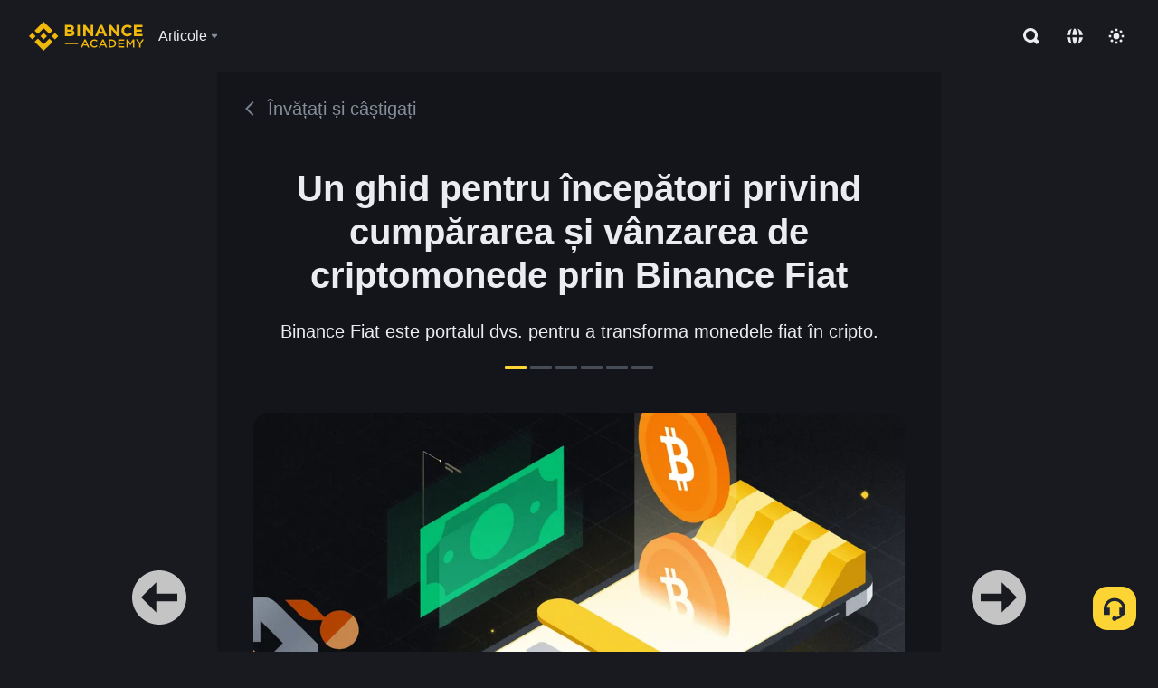

--- FILE ---
content_type: text/html; charset=utf-8
request_url: https://www.binance.com/ro/academy/learn-and-earn/course/un-ghid-pentru-%C3%AEncep%C4%83tori-privind-cump%C4%83rarea-%C8%99i-v%C3%A2nzarea-de-criptomonede-prin-binance-fiat-BN835047669206740993
body_size: 77166
content:
<!doctype html>
<html bn-lang="ro" lang="ro" dir="ltr" path-prefix="/ro">
<head>
  <meta name="viewport" content="width=device-width,minimum-scale=1,maximum-scale=1,initial-scale=1,user-scalable=no" data-shuvi-head="true" /><meta charset="utf-8" /><title data-shuvi-head="true">Un ghid pentru începători privind cumpărarea și vânzarea de criptomonede prin Binance Fiat</title><meta name="twitter:card" content="summary_large_image" data-shuvi-head="true" /><meta name="twitter:site" content="@BinanceAcademy" data-shuvi-head="true" /><meta name="twitter:creator" content="@BinanceAcademy" data-shuvi-head="true" /><meta property="og:image:alt" content="Binance Academy" data-shuvi-head="true" /><meta property="og:site_name" content="Binance Academy" data-shuvi-head="true" /><meta name="description" content="Binance Fiat este portalul dvs. pentru a transforma monedele fiat în cripto." data-shuvi-head="true" /><meta property="og:title" content="Un ghid pentru începători privind cumpărarea și vânzarea de criptomonede prin Binance Fiat | Binance Academy" data-shuvi-head="true" /><meta property="og:description" content="Binance Fiat este portalul dvs. pentru a transforma monedele fiat în cripto." data-shuvi-head="true" /><meta property="og:url" content="https://www.binance.com/ro/learn-and-earn/course/un-ghid-pentru-începători-privind-cumpărarea-și-vânzarea-de-criptomonede-prin-binance-fiat-BN835047669206740993" data-shuvi-head="true" /><meta property="og:type" content="article" data-shuvi-head="true" /><meta property="og:image" content="https://public.bnbstatic.com/image/cms/content/body/202302/417bda109c4707b6a93f3e3024a1bfe8.png" data-shuvi-head="true" /><meta http-equiv="etag" content="ea9c66c5dc93e9226fb8ad831e841feb5d8c230f" /><meta name="msapplication-TileImage" content="https://bin.bnbstatic.com/static/images/bnb-for/brand.png" /><meta name="theme-color" content="#2e2e2e" data-shuvi-head="true" /><meta name="apple-mobile-web-app-capable" content="yes" data-shuvi-head="true" /><meta name="apple-mobile-web-app-status-bar-style" content="black-translucent" data-shuvi-head="true" /><meta name="ahrefs-site-verification" content="86f2f08131d8239e3a4d73b0179d556eae74fa62209b410a64ff348f74e711ea" data-shuvi-head="true" /><meta name="google-site-verification" content="wyJEt1aEuf8X_of3aofK_Tl5WprWou38Ze4o3ZeeGts" data-shuvi-head="true" /><meta name="naver-site-verification" content="e70af2cacdaf993fe72ef9fd208822bbebc2e028" data-shuvi-head="true" /><meta name="yandex-verification" content="7e56260ff92b3c3f" data-shuvi-head="true" /><meta name="robots" content="index,follow" data-shuvi-head="true" /><link rel="preconnect" href="https://bin.bnbstatic.com" crossorigin="anonymous" /><link rel="preconnect" href="https://public.bnbstatic.com" crossorigin="anonymous" /><link rel="preconnect" href="https://image.binance.vision" data-shuvi-head="true" /><link rel="preload" as="script" href="https://public.bnbstatic.com/unpkg/essential/essential@0.3.64.js" /><link rel="preload" as="script" href="https://public.bnbstatic.com/unpkg/vendor/vendor.umd.0.0.13.production.min.18.2.0.js" /><link rel="preload" href="https://public.bnbstatic.com/image/cms/content/body/202302/47b738e7a88909141ac159964e9c454c.png" crossorigin="anonymous" data-shuvi-head="true" /><link rel="preload" href="https://bin.bnbstatic.com/static/chunks/layout-241d.85baeae8.js" as="script" /><link rel="preload" href="https://bin.bnbstatic.com/static/chunks/page-234f.48fecbb2.js" as="script" /><link rel="preload" as="script" href="https://bin.bnbstatic.com/static/configs/newbase/common-widget-icon.js" /><link rel="preload" as="script" href="https://public.bnbstatic.com/unpkg/themis/themis@0.0.39.js" /><link rel="preload" as="script" href="https://public.bnbstatic.com/unpkg/common-widget/vendor@1.4.28.min.js" /><link rel="preload" as="script" href="https://public.bnbstatic.com/unpkg/common-widget/utils@1.4.28.min.js" /><link rel="preload" as="script" href="https://public.bnbstatic.com/unpkg/common-widget/data@1.4.28.min.js" /><link rel="preload" as="script" href="https://public.bnbstatic.com/unpkg/common-widget/common@1.4.28.min.js" /><link rel="preload" as="script" href="https://bin.bnbstatic.com/static/polyfills.d7582762.js" /><link rel="preload" as="script" href="https://bin.bnbstatic.com/static/webpack-runtime.c002a16d.js" /><link rel="preload" as="script" href="https://bin.bnbstatic.com/static/common/framework.f7c7e847.js" /><link rel="preload" as="script" href="https://bin.bnbstatic.com/static/main.7c99abbd.js" /><link rel="preload" as="script" href="https://public.bnbstatic.com/unpkg/config/remote-config.js" /><link rel="preload" as="script" href="https://bin.bnbstatic.com/static/js/common-widget/common-widget-render-control@0.0.1.js" /><link rel="shortcut icon" href="https://bin.bnbstatic.com/static/images/common/favicon.ico" /><link rel="apple-touch-icon" href="https://bin.bnbstatic.com/static/images/bnb-for/brand.png" /><link rel="icon" href="https://bin.bnbstatic.com/static/images/bnb-for/brand.png" /><link rel="alternate" href="https://www.binance.com/en/academy/learn-and-earn/course/un-ghid-pentru-%C3%AEncep%C4%83tori-privind-cump%C4%83rarea-%C8%99i-v%C3%A2nzarea-de-criptomonede-prin-binance-fiat-BN835047669206740993" hreflang="en" data-shuvi-head="true" /><link rel="alternate" href="https://www.binance.com/fr/academy/learn-and-earn/course/un-ghid-pentru-%C3%AEncep%C4%83tori-privind-cump%C4%83rarea-%C8%99i-v%C3%A2nzarea-de-criptomonede-prin-binance-fiat-BN835047669206740993" hreflang="fr" data-shuvi-head="true" /><link rel="alternate" href="https://www.binance.com/pl/academy/learn-and-earn/course/un-ghid-pentru-%C3%AEncep%C4%83tori-privind-cump%C4%83rarea-%C8%99i-v%C3%A2nzarea-de-criptomonede-prin-binance-fiat-BN835047669206740993" hreflang="pl" data-shuvi-head="true" /><link rel="alternate" href="https://www.binance.com/zh-CN/academy/learn-and-earn/course/un-ghid-pentru-%C3%AEncep%C4%83tori-privind-cump%C4%83rarea-%C8%99i-v%C3%A2nzarea-de-criptomonede-prin-binance-fiat-BN835047669206740993" hreflang="zh-Hans" data-shuvi-head="true" /><link rel="alternate" href="https://www.binance.com/zh-TC/academy/learn-and-earn/course/un-ghid-pentru-%C3%AEncep%C4%83tori-privind-cump%C4%83rarea-%C8%99i-v%C3%A2nzarea-de-criptomonede-prin-binance-fiat-BN835047669206740993" hreflang="zh-Hant" data-shuvi-head="true" /><link rel="alternate" href="https://www.binance.com/vi/academy/learn-and-earn/course/un-ghid-pentru-%C3%AEncep%C4%83tori-privind-cump%C4%83rarea-%C8%99i-v%C3%A2nzarea-de-criptomonede-prin-binance-fiat-BN835047669206740993" hreflang="vi" data-shuvi-head="true" /><link rel="alternate" href="https://www.binance.com/ar/academy/learn-and-earn/course/un-ghid-pentru-%C3%AEncep%C4%83tori-privind-cump%C4%83rarea-%C8%99i-v%C3%A2nzarea-de-criptomonede-prin-binance-fiat-BN835047669206740993" hreflang="ar" data-shuvi-head="true" /><link rel="alternate" href="https://www.binance.com/ru/academy/learn-and-earn/course/un-ghid-pentru-%C3%AEncep%C4%83tori-privind-cump%C4%83rarea-%C8%99i-v%C3%A2nzarea-de-criptomonede-prin-binance-fiat-BN835047669206740993" hreflang="ru" data-shuvi-head="true" /><link rel="alternate" href="https://www.binance.com/es/academy/learn-and-earn/course/un-ghid-pentru-%C3%AEncep%C4%83tori-privind-cump%C4%83rarea-%C8%99i-v%C3%A2nzarea-de-criptomonede-prin-binance-fiat-BN835047669206740993" hreflang="es" data-shuvi-head="true" /><link rel="alternate" href="https://www.binance.com/pt-BR/academy/learn-and-earn/course/un-ghid-pentru-%C3%AEncep%C4%83tori-privind-cump%C4%83rarea-%C8%99i-v%C3%A2nzarea-de-criptomonede-prin-binance-fiat-BN835047669206740993" hreflang="pt-BR" data-shuvi-head="true" /><link rel="alternate" href="https://www.binance.com/it/academy/learn-and-earn/course/un-ghid-pentru-%C3%AEncep%C4%83tori-privind-cump%C4%83rarea-%C8%99i-v%C3%A2nzarea-de-criptomonede-prin-binance-fiat-BN835047669206740993" hreflang="it" data-shuvi-head="true" /><link rel="alternate" href="https://www.binance.com/id/academy/learn-and-earn/course/un-ghid-pentru-%C3%AEncep%C4%83tori-privind-cump%C4%83rarea-%C8%99i-v%C3%A2nzarea-de-criptomonede-prin-binance-fiat-BN835047669206740993" hreflang="id" data-shuvi-head="true" /><link rel="alternate" href="https://www.binance.com/uk-UA/academy/learn-and-earn/course/un-ghid-pentru-%C3%AEncep%C4%83tori-privind-cump%C4%83rarea-%C8%99i-v%C3%A2nzarea-de-criptomonede-prin-binance-fiat-BN835047669206740993" hreflang="uk" data-shuvi-head="true" /><link rel="alternate" href="https://www.binance.com/cs/academy/learn-and-earn/course/un-ghid-pentru-%C3%AEncep%C4%83tori-privind-cump%C4%83rarea-%C8%99i-v%C3%A2nzarea-de-criptomonede-prin-binance-fiat-BN835047669206740993" hreflang="cs-CZ" data-shuvi-head="true" /><link rel="alternate" href="https://www.binance.com/bg/academy/learn-and-earn/course/un-ghid-pentru-%C3%AEncep%C4%83tori-privind-cump%C4%83rarea-%C8%99i-v%C3%A2nzarea-de-criptomonede-prin-binance-fiat-BN835047669206740993" hreflang="bg" data-shuvi-head="true" /><link rel="alternate" href="https://www.binance.com/lv/academy/learn-and-earn/course/un-ghid-pentru-%C3%AEncep%C4%83tori-privind-cump%C4%83rarea-%C8%99i-v%C3%A2nzarea-de-criptomonede-prin-binance-fiat-BN835047669206740993" hreflang="lv" data-shuvi-head="true" /><link rel="alternate" href="https://www.binance.com/sv/academy/learn-and-earn/course/un-ghid-pentru-%C3%AEncep%C4%83tori-privind-cump%C4%83rarea-%C8%99i-v%C3%A2nzarea-de-criptomonede-prin-binance-fiat-BN835047669206740993" hreflang="sv" data-shuvi-head="true" /><link rel="alternate" href="https://www.binance.com/sk/academy/learn-and-earn/course/un-ghid-pentru-%C3%AEncep%C4%83tori-privind-cump%C4%83rarea-%C8%99i-v%C3%A2nzarea-de-criptomonede-prin-binance-fiat-BN835047669206740993" hreflang="sk" data-shuvi-head="true" /><link rel="alternate" href="https://www.binance.com/da-DK/academy/learn-and-earn/course/un-ghid-pentru-%C3%AEncep%C4%83tori-privind-cump%C4%83rarea-%C8%99i-v%C3%A2nzarea-de-criptomonede-prin-binance-fiat-BN835047669206740993" hreflang="da" data-shuvi-head="true" /><link rel="alternate" href="https://www.binance.com/ro/academy/learn-and-earn/course/un-ghid-pentru-%C3%AEncep%C4%83tori-privind-cump%C4%83rarea-%C8%99i-v%C3%A2nzarea-de-criptomonede-prin-binance-fiat-BN835047669206740993" hreflang="ro" data-shuvi-head="true" /><link rel="alternate" href="https://www.binance.com/hu/academy/learn-and-earn/course/un-ghid-pentru-%C3%AEncep%C4%83tori-privind-cump%C4%83rarea-%C8%99i-v%C3%A2nzarea-de-criptomonede-prin-binance-fiat-BN835047669206740993" hreflang="hu" data-shuvi-head="true" /><link rel="alternate" href="https://www.binance.com/el/academy/learn-and-earn/course/un-ghid-pentru-%C3%AEncep%C4%83tori-privind-cump%C4%83rarea-%C8%99i-v%C3%A2nzarea-de-criptomonede-prin-binance-fiat-BN835047669206740993" hreflang="el" data-shuvi-head="true" /><link rel="alternate" href="https://www.binance.com/de/academy/learn-and-earn/course/un-ghid-pentru-%C3%AEncep%C4%83tori-privind-cump%C4%83rarea-%C8%99i-v%C3%A2nzarea-de-criptomonede-prin-binance-fiat-BN835047669206740993" hreflang="de" data-shuvi-head="true" /><link rel="alternate" href="https://www.binance.com/ja/academy/learn-and-earn/course/un-ghid-pentru-%C3%AEncep%C4%83tori-privind-cump%C4%83rarea-%C8%99i-v%C3%A2nzarea-de-criptomonede-prin-binance-fiat-BN835047669206740993" hreflang="ja" data-shuvi-head="true" /><link rel="alternate" href="https://www.binance.com/az-AZ/academy/learn-and-earn/course/un-ghid-pentru-%C3%AEncep%C4%83tori-privind-cump%C4%83rarea-%C8%99i-v%C3%A2nzarea-de-criptomonede-prin-binance-fiat-BN835047669206740993" hreflang="az-AZ" data-shuvi-head="true" /><link rel="alternate" href="https://www.binance.com/kk-KZ/academy/learn-and-earn/course/un-ghid-pentru-%C3%AEncep%C4%83tori-privind-cump%C4%83rarea-%C8%99i-v%C3%A2nzarea-de-criptomonede-prin-binance-fiat-BN835047669206740993" hreflang="kk-KZ" data-shuvi-head="true" /><link rel="alternate" href="https://academy.binance.com/et/learn-and-earn/course/un-ghid-pentru-%C3%AEncep%C4%83tori-privind-cump%C4%83rarea-%C8%99i-v%C3%A2nzarea-de-criptomonede-prin-binance-fiat-BN835047669206740993" hreflang="et" data-shuvi-head="true" /><link rel="alternate" href="https://academy.binance.com/lt/learn-and-earn/course/un-ghid-pentru-%C3%AEncep%C4%83tori-privind-cump%C4%83rarea-%C8%99i-v%C3%A2nzarea-de-criptomonede-prin-binance-fiat-BN835047669206740993" hreflang="lt" data-shuvi-head="true" /><link rel="alternate" href="https://academy.binance.com/ka-GE/learn-and-earn/course/un-ghid-pentru-%C3%AEncep%C4%83tori-privind-cump%C4%83rarea-%C8%99i-v%C3%A2nzarea-de-criptomonede-prin-binance-fiat-BN835047669206740993" hreflang="ka" data-shuvi-head="true" /><link rel="alternate" href="https://academy.binance.com/hr-HR/learn-and-earn/course/un-ghid-pentru-%C3%AEncep%C4%83tori-privind-cump%C4%83rarea-%C8%99i-v%C3%A2nzarea-de-criptomonede-prin-binance-fiat-BN835047669206740993" hreflang="hr-HR" data-shuvi-head="true" /><link rel="alternate" href="https://academy.binance.com/ky-KG/learn-and-earn/course/un-ghid-pentru-%C3%AEncep%C4%83tori-privind-cump%C4%83rarea-%C8%99i-v%C3%A2nzarea-de-criptomonede-prin-binance-fiat-BN835047669206740993" hreflang="ky-KG" data-shuvi-head="true" /><link rel="alternate" hreflang="x-default" href="https://www.binance.com/en/academy/learn-and-earn/course/un-ghid-pentru-%C3%AEncep%C4%83tori-privind-cump%C4%83rarea-%C8%99i-v%C3%A2nzarea-de-criptomonede-prin-binance-fiat-BN835047669206740993" data-shuvi-head="true" /><link rel="shortcut icon" href="https://bin.bnbstatic.com/image/academy/ico/favicon.ico" data-shuvi-head="true" /><link rel="icon" type="image/x-icon" sizes="16x16 32x32" href="https://bin.bnbstatic.com/image/academy/ico/favicon.ico" data-shuvi-head="true" /><link rel="icon" sizes="32x32" href="https://bin.bnbstatic.com/image/academy/ico/favicon-32.png" data-shuvi-head="true" /><link rel="icon" sizes="192x192" href="https://bin.bnbstatic.com/image/academy/ico/favicon-192.png" data-shuvi-head="true" /><link rel="apple-touch-icon" sizes="152x152" href="https://bin.bnbstatic.com/image/academy/ico/favicon-152.png" data-shuvi-head="true" /><link rel="apple-touch-icon" sizes="144x144" href="https://bin.bnbstatic.com/image/academy/ico/favicon-144.png" data-shuvi-head="true" /><link rel="apple-touch-icon" sizes="120x120" href="https://bin.bnbstatic.com/image/academy/ico/favicon-120.png" data-shuvi-head="true" /><link rel="apple-touch-icon" sizes="114x114" href="https://bin.bnbstatic.com/image/academy/ico/favicon-114.png" data-shuvi-head="true" /><link rel="apple-touch-icon" sizes="180x180" href="https://bin.bnbstatic.com/image/academy/ico/favicon-180.png" data-shuvi-head="true" /><link rel="apple-touch-icon" sizes="72x72" href="https://bin.bnbstatic.com/image/academy/ico/favicon-72.png" data-shuvi-head="true" /><link rel="apple-touch-icon" sizes="57x57" href="https://bin.bnbstatic.com/image/academy/ico/favicon-57.png" data-shuvi-head="true" /><link rel="manifest" href="/manifest.json" data-shuvi-head="true" /><link rel="canonical" href="https://www.binance.com/ro/learn-and-earn/course/un-ghid-pentru-începători-privind-cumpărarea-și-vânzarea-de-criptomonede-prin-binance-fiat-BN835047669206740993" data-shuvi-head="true" /><script id="OneTrust-sdk" nonce="2981040a-e004-458a-864b-7894e0a9b06b">(function() {const agent = typeof navigator !== 'undefined' ? navigator.userAgent : '';const REGEX_MATCH_CLIENT_TYPE = /BNC\/([0-9.]+) \(([a-zA-Z]+) ([0-9.]+)\)/;const isMiniApp = typeof window !== 'undefined' && window.__NEZHA_BRIDGE__ && !window.__NEZHA_BRIDGE__.postAction;if(REGEX_MATCH_CLIENT_TYPE.test(agent) || isMiniApp){return null;}function getJSON(str) {try {return JSON.parse(str);} catch (e) {return {};}}var AutoBlockScriptMap = getJSON('{"binance.com":"https://cdn.cookielaw.org/consent/e21a0e13-40c2-48a6-9ca2-57738356cdab/OtAutoBlock.js","binance.info":"https://cdn.cookielaw.org/consent/03246444-2043-432d-afae-413a91f535e9/OtAutoBlock.js","binance.me":"https://cdn.cookielaw.org/consent/39df5304-ea83-4bd5-8550-d57bca54d95a/OtAutoBlock.js","binance.bh":"https://cdn.cookielaw.org/consent/0196a4bb-fb7b-7ae6-a24c-893547b9e467/OtAutoBlock.js"}');var SDKStubInfoMap = getJSON('{"binance.com":{"src":"https://cdn.cookielaw.org/scripttemplates/otSDKStub.js","hash":"e21a0e13-40c2-48a6-9ca2-57738356cdab"},"binance.info":{"src":"https://cdn.cookielaw.org/scripttemplates/otSDKStub.js","hash":"03246444-2043-432d-afae-413a91f535e9"},"binance.me":{"src":"https://cdn.cookielaw.org/scripttemplates/otSDKStub.js","hash":"39df5304-ea83-4bd5-8550-d57bca54d95a"}, "binance.bh":{"src":"https://cdn.cookielaw.org/scripttemplates/otSDKStub.js","hash":"0196a4bb-fb7b-7ae6-a24c-893547b9e467"}}');var domain = location.hostname.split('.').slice(-2).join('.');function isString(str) {return str && typeof str === 'string';};var AutoBlockScript = AutoBlockScriptMap[domain];var stubInfo = SDKStubInfoMap[domain] || {};var SDKStubSrc = stubInfo.src;var SDKStubHash = stubInfo.hash;var injectAutoBlock = isString(AutoBlockScript);var injectSDKStub = isString(SDKStubSrc) && isString(SDKStubHash);if (injectAutoBlock) {var script = document.createElement('script');script.src = AutoBlockScript;script.type = 'text/javascript';script.async = false;document.head.appendChild(script);}if (injectSDKStub) {var lang = document.documentElement['bn-lang'] || document.documentElement.lang;var htmlLang = lang && lang.substr(0, 2) || 'en';var script = document.createElement('script');script.src = SDKStubSrc;script.type = 'text/javascript';script.async = false;script.setAttribute('charSet', 'UTF-8');script.setAttribute('data-domain-script', SDKStubHash);script.setAttribute('data-language', htmlLang);document.head.appendChild(script);var s = document.createElement('script');s.type = 'text/javascript';s.innerHTML = 'function OptanonWrapper() {};';s.nonce = '2981040a-e004-458a-864b-7894e0a9b06b';document.head.appendChild(s);var ss = document.createElement('script');ss.src = 'https://bin.bnbstatic.com/static/one-trust/onetrust-trigger.js';ss.type = 'text/javascript';script.async = false;ss.setAttribute('charSet', 'UTF-8');ss.setAttribute('data-domain-script', SDKStubHash);document.head.appendChild(ss);}}())</script><script id="Reporter-init" nonce="2981040a-e004-458a-864b-7894e0a9b06b">window._bn_reporter = window._bn_reporter || [];window._bn_reporter_version = '4.3.16';function reportEvent(data) {window._bn_reporter.push(data);}reportEvent({key: "init",data: {"packageName":"academy-web-ui","apiId":"cc1ljun9gpbp8ciciolg","apiDomain":"https://api.saasexch.com","ssr":true,"COMMIT_HEAD":"ea9c66c5dc93e9226fb8ad831e841feb5d8c230f","pikaVersion":"0.6.14","traceId":"4c39d7d8-e7f1-4d9a-bd83-8459f0368f11","analyticsId":"academy-web-ui,Frontend,cme87sxzs8603260u32z6ky416n"}});const now = Date.now();reportEvent({key: "traceReporter",data: {name: 'PIKA_HTML_ENTRY_START',startTime: now,timestamp: now,id: 1,duration: 0,endTime: now}});window.addEventListener('error', function (event) {try {var _URL, _URL2;var target = event.target || event.srcElement;var isTarget = ['LINK', 'SCRIPT', 'IMG'].indexOf(target.nodeName) !== -1;if (!isTarget) {return;}var link = target.src || target.href;if (window.location.href.indexOf(link) === 0) {return;}var data = {event: {phost: window.location.host,ppath: window.location.pathname,host: (_URL = new URL(link)) === null || _URL === void 0 ? void 0 : _URL.host,path: (_URL2 = new URL(link)) === null || _URL2 === void 0 ? void 0 : _URL2.pathname,net_err_exist: true}};reportEvent({key: "reportMonitorEvent",data: {data: data}});} catch (e) {console.error('static resource monitor', e);}}, true);</script><link rel="stylesheet" href="https://bin.bnbstatic.com/static/css/e7fd988f.chunk.css" /><link rel="stylesheet" href="https://bin.bnbstatic.com/static/css/ddfae176.chunk.css" /><link rel="stylesheet" href="https://bin.bnbstatic.com/static/css/7b29bf44.chunk.css" /><link rel="stylesheet" href="https://public.bnbstatic.com/unpkg/common-widget/extension@1.4.28.css" /><link rel="stylesheet" href="https://public.bnbstatic.com/unpkg/common-widget/vendor@1.4.28.css" /><link rel="stylesheet" href="https://public.bnbstatic.com/unpkg/common-widget/common@1.4.28.css" /><style id="webstudio-universal-uikit-colors" data-shuvi-head="true">body { --color-sell: #F6465D; --color-textSell: #F6465D; --color-sellHover: #FF707E; --color-depthSellBg: #35141D; --color-buy: #0ECB81; --color-textBuy: #0ECB81; --color-buyHover: #32D993; --color-depthBuyBg: #102821; --color-line: #2B3139; --color-outlineHover: #6A4403; --color-primary: #FCD535; --color-primaryHover: #F0B90B; --color-error: #F6465D; --color-errorBg: #35141D; --color-success: #0ECB81; --color-successBg: #102821; --color-disable: #474D57; --color-iconNormal: #848E9C; --color-textWhite: #FFFFFF; --color-textGray: #EAECEF; --color-textBlack: #0B0E11; --color-textPrimary: #EAECEF; --color-textSecondary: #B7BDC6; --color-textThird: #848E9C; --color-textDisabled: #5E6673; --color-textBrand: #F0B90B; --color-textToast: #A37200; --color-bg: #181A20; --color-bg1: #181A20; --color-bg2: #0B0E11; --color-bg3: #2B3139; --color-bg4: #5E6673; --color-bg6: #202630; --color-bg7: #191A1F; --color-popupBg: #1E2329; --color-badgeBg: #2D2A20; --color-selectedBg: #1E2026; --color-gradientBrand: linear-gradient(180deg, #F8D12F 0%, #F0B90B 100%); --color-gradientPrimary: linear-gradient(295.27deg, #15141A 0%, #474D57 84.52%); --color-BasicBg: #181A20; background-color: var(--color-BasicBg); --color-SecondaryBg: #0B0E11; --color-Input: #2B3139; --color-InputLine: #474D57; --color-CardBg: #1E2329; --color-Vessel: #1E2329; --color-Line: #2B3139; --color-DisableBtn: #2B3139; --color-DisabledText: #5E6673; --color-DisableText: #5E6673; --color-TertiaryText: #848E9C; --color-SecondaryText: #B7BDC6; --color-PrimaryText: #EAECEF; color: var(--color-PrimaryText); --color-RedGreenBgText: #FFFFFF; --color-EmphasizeText: #FF693D; --color-TextOnGray: #EAECEF; --color-TextOnYellow: #202630; --color-IconNormal: #848E9C; --color-LiteBg1: #202630; --color-LiteBg2: #191A1F; --color-BtnBg: #FCD535; --color-PrimaryYellow: #F0B90B; --color-TextLink: #F0B90B; --color-TradeBg: #0B0E11; --color-TextToast: #A37200; --color-DepthSellBg: #35141D; --color-SellHover: #FF707E; --color-Sell: #F6465D; --color-TextSell: #F6465D; --color-DepthBuyBg: #102821; --color-BuyHover: #32D993; --color-Buy: #2EBD85; --color-TextBuy: #2EBD85; --color-Error: #F6465D; --color-SuccessBg: #102821; --color-Success: #2EBD85; --color-TagBg: #474D57; --color-Grid: #2B3139; --color-Placeholder: #474D57; --color-ToastBg: #707A8A; --color-TwoColorIcon: #CACED3; --color-ErrorBg: rgba(246, 70, 93, 0.1); --color-BadgeBg: rgba(240,185,11,0.1); --color-Popup: #1E2329; --color-Mask: rgba(0, 0, 0, 0.6); --color-WidgetSecondaryBg: rgba(255, 255, 255, 0.08); --color-ContainerBg: #1E2026; --color-YellowAlpha01: rgba(252, 213, 53, 0.2); --color-YellowAlpha02: rgba(252, 213, 53, 0.2); --color-RedAlpha01: rgba(246, 60, 85, 0.2); --color-RedAlpha02: rgba(246, 60, 85, 0.2); --color-GreenAlpha01: rgba(40, 164, 115, 0.2); --color-GreenAlpha02: rgba(40, 164, 115, 0.2); --color-ChatBg: #1A1E25; --color-LineAlpha: rgba(255, 255, 255, 0.08); --color-WidgetPrimaryBg: rgba(255, 255, 255, 0.1); --color-ChatBubble: #1E2329; --color-ChatBubble2: #2D3E59; --color-ChatInput: rgba(41, 49, 61, 0.95); --color-ChatName: #F0B90B; --color-ChatSysMsg: #1C2229; --color-ChatCard: #212731; --color-ChatCard2: #243042; --color-ChatRed: #30222B; --color-ParagraphText: #EAECEF; }</style><style id="header-footer-global-style" data-shuvi-head="true"> #__APP_HEADER { display: none; } #__APP_FOOTER { display: none; } #__APP_SIDEBAR { display: none; width: 100%; }</style><style data-emotion="0 gpt1ua 1r6yh41 1b5iq0k 14hpydf 1v61pla 5x6ly7 i6ju45 1qn7ove vfu0ph 1l3piql 184cf1x 9tpv1t 6fjuig 1raq60b vd8035 1uoge8i rs1nch 3kwgah 1wz0uwi 9yb1nc 1pzaur4 7bjblz kvcvp2 161v6bq 1ebnygn kxtk92 vurnku lc3py3 1srb089 vsco81 1t100c7 11vxal7 2vncqk gey7ei jaa7jg 912yg7 1mizem0 1dhhx95 81xrsn gez02j cerzed yhaz4t 1vkvfxu vq45pg k8ptnh 16jcxb6 ce9xkk 1hyfx7x 72bqas 11r9jcz 1n5t02q 1wnc168 1h690ep 15e7zpq gbh2au 80dcm8 1sg6x9n klm9o7 ofovah 9uy14h 4151bc 1ouokj1 8sesaq 1bzb8nq exuvue 1urk028 fbxu07 1ylexj7 1iqe90x kvhcte 1ur574i 9q4ls1 1uob4wx 17ajlgz 1v5nip4 q0otfg 1na5z9x 1w61aiz 1jwvkbr 13mvpid uj36ri l5kcek 1gt3d73 16vp4e4 1q9ubii 14svusm 1me7odh 1gtiget w16pwf klxly9 19tzqe5 cye2yi uivgo rrl3y3 ms83d 1mfvteg 12ke8jn 1y6whvv 8n45wr s1f3ec 1uhvuwb 1wyivj0 gft5sk qmwqle v61yks iq5fl6 252k9f vnijew 181whh7 4fh2f9 jheiha u68l9q o635pg oxc5k9 1johzkc 1kvs8cl 1qsb967 lhdeiz 16olztq 1uqq46k 14s2s6q aogjwv 10h2lek rpx3g2 animation-hqgv56 l0inxp">.css-gpt1ua{position:fixed;top:80px;right:16px;max-height:100%;max-width:343px;width:100%;z-index:9;pointer-events:none;}.css-1r6yh41{position:relative;height:80px;-webkit-box-pack:justify;-webkit-justify-content:space-between;-ms-flex-pack:justify;justify-content:space-between;-webkit-align-items:center;-webkit-box-align:center;-ms-flex-align:center;align-items:center;background-color:#181A20;color:#EAECEF;padding-left:16px;padding-right:16px;display:-webkit-box;display:-webkit-flex;display:-ms-flexbox;display:flex;}@media screen and (min-width:768px){.css-1r6yh41{padding-left:24px;padding-right:24px;}}.css-1b5iq0k{-webkit-flex:0 0 127px;-ms-flex:0 0 127px;flex:0 0 127px;width:127px;margin-left:8px;margin-right:8px;}.css-14hpydf{color:#F0B90B;width:100%;display:block;}.css-1v61pla{box-sizing:border-box;margin:0;min-width:0;display:none;color:#EAECEF;width:100%;-webkit-align-items:center;-webkit-box-align:center;-ms-flex-align:center;align-items:center;}@media screen and (min-width:768px){.css-1v61pla{display:none;}}@media screen and (min-width:1200px){.css-1v61pla{display:-webkit-box;display:-webkit-flex;display:-ms-flexbox;display:flex;}}.css-5x6ly7{box-sizing:border-box;margin:0;min-width:0;display:-webkit-box;display:-webkit-flex;display:-ms-flexbox;display:flex;-webkit-flex:1;-ms-flex:1;flex:1;-webkit-align-items:center;-webkit-box-align:center;-ms-flex-align:center;align-items:center;}.css-i6ju45{margin-left:8px;margin-right:8px;display:-webkit-inline-box;display:-webkit-inline-flex;display:-ms-inline-flexbox;display:inline-flex;position:relative;}.css-i6ju45:hover::after,.css-i6ju45:focus-within::after{bottom:auto;border-color:transparent transparent #FFFFFF transparent;display:block;-webkit-filter:drop-shadow(0px -1px 1px rgba(0,0,0,0.1));filter:drop-shadow(0px -1px 1px rgba(0,0,0,0.1));left:50%;margin-left:-8px;right:auto;top:100%;}.css-i6ju45.wrapper--open .e8b2x31{display:block;}.css-1qn7ove{-webkit-align-items:center;-webkit-box-align:center;-ms-flex-align:center;align-items:center;display:-webkit-box;display:-webkit-flex;display:-ms-flexbox;display:flex;height:40px;line-height:40px;-webkit-align-items:center;-webkit-box-align:center;-ms-flex-align:center;align-items:center;}.css-vfu0ph{box-sizing:border-box;margin:0;min-width:0;font-size:16ppx;outline:none;cursor:pointer;color:#EAECEF;-webkit-align-items:center;-webkit-box-align:center;-ms-flex-align:center;align-items:center;position:relative;-webkit-text-decoration:none;text-decoration:none;height:40px;line-height:40px;}.css-vfu0ph.active,.css-vfu0ph:hover{color:#F0B90B;}.css-1l3piql{box-sizing:border-box;margin:0;min-width:0;color:#848E9C;width:16px;height:16px;font-size:16px;fill:#EAECEF;fill:#848E9C;width:1em;height:1em;}.css-184cf1x{display:none;position:absolute;width:-webkit-max-content;width:-moz-max-content;width:max-content;z-index:1000;bottom:auto;left:auto;padding:20px 0 0 0;right:auto;top:100%;}.css-9tpv1t{background-color:#1E2329;border-radius:4px;box-shadow:0px 0px 20px rgba(0,0,0,0.08);position:relative;}.css-6fjuig{box-sizing:border-box;margin:0;min-width:0;display:-webkit-box;display:-webkit-flex;display:-ms-flexbox;display:flex;-webkit-flex-direction:column;-ms-flex-direction:column;flex-direction:column;padding:24px;padding-bottom:16px;}.css-1raq60b{box-sizing:border-box;margin:0;min-width:0;display:-webkit-box;display:-webkit-flex;display:-ms-flexbox;display:flex;-webkit-flex-direction:column;-ms-flex-direction:column;flex-direction:column;}@media screen and (min-width:1200px){.css-1raq60b{-webkit-flex-direction:row;-ms-flex-direction:row;flex-direction:row;}}.css-vd8035{box-sizing:border-box;margin:0;min-width:0;display:-webkit-box;display:-webkit-flex;display:-ms-flexbox;display:flex;-webkit-align-items:center;-webkit-box-align:center;-ms-flex-align:center;align-items:center;border-radius:8px;background:transparent;cursor:pointer;min-width:200px;}.css-vd8035 extraHeadline{font-weight:600;font-size:56px;line-height:64px;}.css-vd8035 headline1{font-weight:600;font-size:48px;line-height:56px;}.css-vd8035 headline2{font-weight:600;font-size:40px;line-height:48px;}.css-vd8035 headline3{font-weight:600;font-size:32px;line-height:40px;}.css-vd8035 headline4{font-weight:600;font-size:28px;line-height:36px;}.css-vd8035 headline5{font-weight:600;font-size:24px;line-height:32px;}.css-vd8035 headline6{font-weight:500;font-size:20px;line-height:28px;}.css-vd8035 largeBody{font-weight:400;font-size:20px;line-height:28px;}.css-vd8035 mediumBody{font-weight:300;font-size:18px;line-height:28px;}.css-vd8035 subtitle1{font-weight:500;font-size:16px;line-height:24px;}.css-vd8035 subtitle2{font-weight:500;font-size:14px;line-height:20px;}.css-vd8035 body1{font-weight:400;font-size:16px;line-height:24px;}.css-vd8035 body2{font-weight:400;font-size:14px;line-height:20px;}.css-vd8035 captionSub{font-weight:500;font-size:12px;line-height:16px;}.css-vd8035 caption{font-weight:400;font-size:12px;line-height:16px;}.css-vd8035 largeLink{font-weight:500;font-size:20px;line-height:20px;-webkit-text-decoration:underline;text-decoration:underline;}.css-vd8035 linkBody{font-weight:500;font-size:14px;line-height:20px;-webkit-text-decoration:underline;text-decoration:underline;}.css-vd8035 addressLink{font-weight:400;font-size:14px;line-height:20px;-webkit-text-decoration:underline;text-decoration:underline;}.css-vd8035 linkCaption{font-weight:500;font-size:12px;line-height:16px;-webkit-text-decoration:underline;text-decoration:underline;}.css-vd8035 primaryNum1{font-weight:600;font-size:32px;line-height:40px;}.css-vd8035 primaryNum2{font-weight:600;font-size:28px;line-height:36px;}.css-vd8035 primaryNum3{font-weight:600;font-size:24px;line-height:32px;}.css-vd8035 secondaryNum1{font-weight:500;font-size:20px;line-height:28px;}.css-vd8035 secondaryNum2{font-weight:500;font-size:16px;line-height:24px;}.css-vd8035 tertiaryNum1{font-weight:500;font-size:14px;line-height:20px;}.css-vd8035 tertiaryNum2{font-weight:500;font-size:12px;line-height:16px;}.css-vd8035 tertiaryNum3{font-weight:400;font-size:12px;line-height:16px;}.css-vd8035 formLabel{font-weight:400;font-size:14px;line-height:16px;color:#EAECEF;}.css-vd8035 formLabelSmall{font-weight:400;font-size:12px;line-height:16px;color:#EAECEF;}.css-vd8035 formLabelDisabled{font-weight:400;font-size:14px;line-height:16px;color:#5E6673;cursor:not-allowed;}.css-vd8035 formLabelSmallDisabled{font-weight:400;font-size:12px;line-height:16px;color:#5E6673;cursor:not-allowed;}.css-vd8035 checkbox{font-weight:400;font-size:14px;line-height:1.43;color:#EAECEF;cursor:pointer;}.css-vd8035 checkboxDisabled{font-weight:400;font-size:14px;line-height:1.43;color:#5E6673;cursor:not-allowed;}.css-vd8035 infoHelperText{height:24px;line-height:24px;font-size:12px;color:#848E9C;}.css-vd8035 errorHelperText{height:24px;line-height:24px;font-size:12px;color:#F6465D;}.css-vd8035 dottedUnderline{font-weight:400;font-size:14px;line-height:16px;color:#EAECEF;border-bottom-width:1px;border-bottom-style:dashed;border-bottom-color:#848E9C;}.css-vd8035 title2{font-weight:600;font-size:48px;line-height:56px;}.css-vd8035 title3{font-weight:600;font-size:40px;line-height:48px;}.css-vd8035 title4{font-weight:600;font-size:32px;line-height:40px;}.css-vd8035 title5{font-weight:600;font-size:24px;line-height:28px;}.css-vd8035 largeText{font-weight:400;font-size:24px;line-height:28px;}.css-vd8035 title6{font-weight:500;font-size:20px;line-height:24px;}.css-vd8035 heading{font-family:inherit;line-height:1.25;font-weight:heading;}.css-vd8035 display{font-family:inherit;font-weight:heading;line-height:1.25;font-size:28px;}@media screen and (min-width:768px){.css-vd8035 display{font-size:32px;}}@media screen and (min-width:1200px){.css-vd8035 display{font-size:7px;}}.css-vd8035 caps{text-transform:uppercase;-webkit-letter-spacing:0.1em;-moz-letter-spacing:0.1em;-ms-letter-spacing:0.1em;letter-spacing:0.1em;}.css-vd8035 h1{font-weight:600;font-size:24px;line-height:30px;}@media screen and (min-width:768px){.css-vd8035 h1{font-size:28px;line-height:32px;}}@media screen and (min-width:1200px){.css-vd8035 h1{font-size:32px;line-height:40px;}}.css-vd8035 h2{font-weight:400;font-size:24px;line-height:30px;}.css-vd8035 h3{font-weight:500;font-size:20px;line-height:28px;}.css-vd8035 h4{font-weight:600;font-size:16px;line-height:22px;}.css-vd8035 h5{font-weight:600;font-size:16px;}.css-vd8035 h6{font-weight:600;font-size:14px;}.css-vd8035 label1{font-weight:500;font-size:20px;line-height:26px;}.css-vd8035 label2{font-weight:500;font-size:16px;line-height:22px;}@media screen and (min-width:768px){.css-vd8035 label2{font-size:18px;line-height:24px;}}.css-vd8035 label3{font-weight:400;font-size:16px;line-height:22px;}@media screen and (min-width:768px){.css-vd8035 label3{font-weight:500;}}.css-vd8035 label4{font-weight:500;font-size:14px;line-height:20px;}.css-vd8035 label5{font-weight:400;font-size:14px;line-height:20px;}.css-vd8035 label6{font-weight:400;font-size:13px;line-height:18px;}.css-vd8035 label7{font-weight:500;font-size:12px;line-height:16px;}.css-vd8035 label8{font-weight:400;font-size:12px;line-height:16px;}.css-vd8035 p1{font-weight:400;font-size:14px;line-height:20px;}.css-vd8035 p2{font-weight:400;font-size:12px;}.css-1uoge8i{box-sizing:border-box;margin:0;min-width:0;margin-right:16px;}.css-rs1nch{box-sizing:border-box;margin:0;min-width:0;display:-webkit-box;display:-webkit-flex;display:-ms-flexbox;display:flex;border-radius:50%;-webkit-box-pack:center;-webkit-justify-content:center;-ms-flex-pack:center;justify-content:center;-webkit-align-items:center;-webkit-box-align:center;-ms-flex-align:center;align-items:center;width:40px;height:40px;background-color:#2B3139;}.css-3kwgah{box-sizing:border-box;margin:0;min-width:0;color:currentColor;width:24px;height:24px;font-size:24px;fill:#EAECEF;fill:currentColor;width:1em;height:1em;}.css-1wz0uwi{box-sizing:border-box;margin:0;min-width:0;display:-webkit-box;display:-webkit-flex;display:-ms-flexbox;display:flex;-webkit-flex-direction:column;-ms-flex-direction:column;flex-direction:column;-webkit-align-items:flex-start;-webkit-box-align:flex-start;-ms-flex-align:flex-start;align-items:flex-start;}.css-9yb1nc{box-sizing:border-box;margin:0;min-width:0;font-size:14px;font-weight:500;line-height:20px;width:242px;white-space:nowrap;overflow:hidden;text-overflow:ellipsis;}.css-1pzaur4{box-sizing:border-box;margin:0;min-width:0;font-size:14px;font-weight:400;line-height:20px;color:#848E9C;}.css-7bjblz{box-sizing:border-box;margin:0;min-width:0;margin-top:16px;}@media screen and (min-width:1200px){.css-7bjblz{margin-top:0;}}.css-kvcvp2{box-sizing:border-box;margin:0;min-width:0;display:-webkit-box;display:-webkit-flex;display:-ms-flexbox;display:flex;-webkit-box-flex:1;-webkit-flex-grow:1;-ms-flex-positive:1;flex-grow:1;-webkit-flex-direction:column;-ms-flex-direction:column;flex-direction:column;}.css-161v6bq{box-sizing:border-box;margin:0;min-width:0;font-weight:500;font-size:14px;line-height:20px;padding-top:16px;padding-bottom:16px;color:#5E6673;}.css-1ebnygn{padding-bottom:16px;}.css-kxtk92{box-sizing:border-box;margin:0;min-width:0;color:#F0B90B;width:24px;height:24px;font-size:24px;fill:#EAECEF;fill:#F0B90B;width:1em;height:1em;}.css-vurnku{box-sizing:border-box;margin:0;min-width:0;}.css-lc3py3{box-sizing:border-box;margin:0;min-width:0;padding-bottom:16px;}.css-1srb089{box-sizing:border-box;margin:0;min-width:0;padding-left:24px;padding-right:24px;padding-bottom:8px;}.css-vsco81{box-sizing:border-box;margin:0;min-width:0;display:-webkit-box;display:-webkit-flex;display:-ms-flexbox;display:flex;margin-right:12px;position:relative;-webkit-align-items:center;-webkit-box-align:center;-ms-flex-align:center;align-items:center;height:48px;}@media screen and (max-width:768px){.css-vsco81{position:initial;}}.css-1t100c7{box-sizing:border-box;margin:0;min-width:0;display:-webkit-box;display:-webkit-flex;display:-ms-flexbox;display:flex;visibility:visible;}.css-11vxal7{box-sizing:border-box;margin:0;min-width:0;-webkit-appearance:none;-moz-appearance:none;appearance:none;-webkit-user-select:none;-moz-user-select:none;-ms-user-select:none;user-select:none;cursor:pointer;overflow:hidden;text-overflow:ellipsis;white-space:nowrap;display:-webkit-inline-box;display:-webkit-inline-flex;display:-ms-inline-flexbox;display:inline-flex;-webkit-align-items:center;-webkit-box-align:center;-ms-flex-align:center;align-items:center;-webkit-box-pack:center;-webkit-justify-content:center;-ms-flex-pack:center;justify-content:center;box-sizing:border-box;font-size:14px;font-family:inherit;font-weight:500;text-align:center;-webkit-text-decoration:none;text-decoration:none;outline:none;padding-left:12px;padding-right:12px;padding-top:6px;padding-bottom:6px;line-height:20px;min-width:52px;word-break:keep-all;color:#F0B90B;border-radius:4px;min-height:24px;border:none;background-color:transparent;min-width:auto;color:#EAECEF;font-weight:400;padding-right:0;}.css-11vxal7:disabled{cursor:not-allowed;background-image:none;background-color:#474D57;color:#5E6673;}.css-11vxal7:hover:not(:disabled):not(:active){box-shadow:none;}.css-11vxal7.inactive{opacity:0.7;cursor:not-allowed;}.css-11vxal7:disabled:not(.inactive){background-color:transparent;color:#5E6673;}.css-11vxal7:hover:not(:disabled):not(:active):not(.inactive){color:#F0B90B;}.css-11vxal7:active:not(:disabled):not(.inactive){background-color:#3C2601;}.css-11vxal7:active:not(:disabled):not(.inactive){background-color:transparent;}.css-2vncqk{position:absolute;background-color:#181A20;right:0;top:0;overflow:hidden;width:0;}@media screen and (max-width:768px){.css-2vncqk{width:0;padding:16px 0;}}.css-gey7ei{box-sizing:border-box;margin:0;min-width:0;display:-webkit-box;display:-webkit-flex;display:-ms-flexbox;display:flex;-webkit-align-items:center;-webkit-box-align:center;-ms-flex-align:center;align-items:center;color:#B7BDC6;font-size:14px;}.css-jaa7jg{box-sizing:border-box;margin:0;min-width:0;display:-webkit-inline-box;display:-webkit-inline-flex;display:-ms-inline-flexbox;display:inline-flex;position:relative;margin-top:0px;margin-bottom:0px;-webkit-align-items:center;-webkit-box-align:center;-ms-flex-align:center;align-items:center;line-height:1.6;height:48px;background-color:#2B3139;border-radius:4px;border-width:1px;border-style:solid;border-color:transparent;padding-left:15px;padding-right:15px;}.css-jaa7jg.bn-input-status-focus .bn-input-label{top:-32px;}.css-jaa7jg.bn-input-status-focus{background-color:transparent;border-width:1px;border-style:solid;border-color:#F0B90B;}.css-jaa7jg.bn-input-status-disabled{background-color:#474D57;opacity:0.7;}.css-jaa7jg.bn-input-status-disabled > input{color:#5E6673;}.css-jaa7jg.bn-input-status-error{border-color:#F6465D;}.css-jaa7jg input{color:#EAECEF;font-size:14px;border-radius:4px;padding-left:12px;padding-right:12px;}.css-jaa7jg input:-webkit-autofill{-webkit-transition:color 99999s ease-in-out 0s,background-color 99999s ease-in-out 0s;transition:color 99999s ease-in-out 0s,background-color 99999s ease-in-out 0s;}.css-jaa7jg .bn-input-prefix{-webkit-flex-shrink:0;-ms-flex-negative:0;flex-shrink:0;margin-right:4px;font-size:14px;}.css-jaa7jg .bn-input-suffix{-webkit-flex-shrink:0;-ms-flex-negative:0;flex-shrink:0;margin-left:4px;margin-right:4px;font-size:14px;}@media screen and (max-width:768px){.css-jaa7jg{width:100%;}}.css-912yg7{box-sizing:border-box;margin:0;min-width:0;color:#5E6673;width:24px;height:24px;font-size:24px;fill:#EAECEF;fill:#5E6673;display:-webkit-box;display:-webkit-flex;display:-ms-flexbox;display:flex;-webkit-align-items:center;-webkit-box-align:center;-ms-flex-align:center;align-items:center;width:1em;height:1em;}.css-1mizem0{box-sizing:border-box;margin:0;min-width:0;width:100%;height:100%;padding:0;outline:none;border:none;background-color:inherit;opacity:1;}.css-1mizem0::-webkit-input-placeholder{color:#5E6673;font-size:14px;}.css-1mizem0::-moz-placeholder{color:#5E6673;font-size:14px;}.css-1mizem0:-ms-input-placeholder{color:#5E6673;font-size:14px;}.css-1mizem0::placeholder{color:#5E6673;font-size:14px;}.css-1dhhx95{box-sizing:border-box;margin:0;min-width:0;color:currentColor;width:16px;height:16px;font-size:16px;fill:#EAECEF;fill:currentColor;display:-webkit-box;display:-webkit-flex;display:-ms-flexbox;display:flex;-webkit-align-items:center;-webkit-box-align:center;-ms-flex-align:center;align-items:center;cursor:pointer;color:#5E6673;width:1em;height:1em;}.css-81xrsn{box-sizing:border-box;margin:0;min-width:0;display:-webkit-box;display:-webkit-flex;display:-ms-flexbox;display:flex;-webkit-box-pack:center;-webkit-justify-content:center;-ms-flex-pack:center;justify-content:center;}.css-gez02j{display:-webkit-inline-box;display:-webkit-inline-flex;display:-ms-inline-flexbox;display:inline-flex;position:relative;}.css-gez02j:hover::after,.css-gez02j:focus-within::after{bottom:auto;border-color:transparent transparent #FFFFFF transparent;display:block;-webkit-filter:drop-shadow(0px -1px 1px rgba(0,0,0,0.1));filter:drop-shadow(0px -1px 1px rgba(0,0,0,0.1));inset-inline-start:50%;margin-inline-start:-8px;inset-inline-end:auto;top:100%;}.css-gez02j.wrapper--open .e8b2x31{display:block;}.css-cerzed{box-sizing:border-box;margin:0;min-width:0;-webkit-appearance:none;-moz-appearance:none;appearance:none;-webkit-user-select:none;-moz-user-select:none;-ms-user-select:none;user-select:none;cursor:pointer;overflow:hidden;text-overflow:ellipsis;white-space:nowrap;display:-webkit-inline-box;display:-webkit-inline-flex;display:-ms-inline-flexbox;display:inline-flex;-webkit-align-items:center;-webkit-box-align:center;-ms-flex-align:center;align-items:center;-webkit-box-pack:center;-webkit-justify-content:center;-ms-flex-pack:center;justify-content:center;box-sizing:border-box;font-size:14px;font-family:inherit;font-weight:500;text-align:center;-webkit-text-decoration:none;text-decoration:none;outline:none;padding-left:12px;padding-right:12px;padding-top:6px;padding-bottom:6px;line-height:20px;min-width:52px;word-break:keep-all;color:#F0B90B;border-radius:4px;min-height:24px;border:none;background-color:transparent;min-width:auto;color:#EAECEF;font-weight:400;}.css-cerzed:disabled{cursor:not-allowed;background-image:none;background-color:#474D57;color:#5E6673;}.css-cerzed:hover:not(:disabled):not(:active){box-shadow:none;}.css-cerzed.inactive{opacity:0.7;cursor:not-allowed;}.css-cerzed:disabled:not(.inactive){background-color:transparent;color:#5E6673;}.css-cerzed:hover:not(:disabled):not(:active):not(.inactive){color:#F0B90B;}.css-cerzed:active:not(:disabled):not(.inactive){background-color:#3C2601;}.css-cerzed:active:not(:disabled):not(.inactive){background-color:transparent;}.css-yhaz4t{display:none;position:absolute;width:-webkit-max-content;width:-moz-max-content;width:max-content;z-index:1000;bottom:auto;inset-inline-start:auto;padding:20px 0 0 0;inset-inline-end:0;top:100%;}.css-1vkvfxu{padding:16px;max-height:400px;display:grid;grid-template-columns:1fr;grid-gap:8px;grid-template-rows:auto;}@media screen and (min-width:1200px){.css-1vkvfxu{max-height:none;}}@media screen and (min-width:1200px){.css-1vkvfxu{grid-template-columns:1fr 1fr;}}.css-vq45pg{display:-webkit-box;display:-webkit-flex;display:-ms-flexbox;display:flex;-webkit-align-items:center;-webkit-box-align:center;-ms-flex-align:center;align-items:center;border-radius:8px;padding:16px;background:transparent;}.css-vq45pg:hover{background:#2B3139;}.css-k8ptnh{box-sizing:border-box;margin:0;min-width:0;color:currentColor;width:20px;height:20px;font-size:20px;fill:#EAECEF;fill:currentColor;cursor:pointer;width:1em;height:1em;}.css-16jcxb6{box-sizing:border-box;margin:0;min-width:0;display:-webkit-box;display:-webkit-flex;display:-ms-flexbox;display:flex;-webkit-align-items:center;-webkit-box-align:center;-ms-flex-align:center;align-items:center;}@media screen and (min-width:768px){.css-16jcxb6{display:-webkit-box;display:-webkit-flex;display:-ms-flexbox;display:flex;}}@media screen and (min-width:1200px){.css-16jcxb6{display:none;}}.css-ce9xkk{box-sizing:border-box;margin:0;min-width:0;color:currentColor;width:24px;height:24px;font-size:24px;fill:#EAECEF;fill:currentColor;width:24px;height:1em;}.css-1hyfx7x{display:none;}.css-72bqas{position:fixed;color:#EAECEF;background:#1E2329;top:0;right:-375px;left:unset;width:100%;max-width:375px;height:100vh;overflow-y:auto;-webkit-transition:right 0.4s;transition:right 0.4s;z-index:11;}.css-11r9jcz{display:-webkit-box;display:-webkit-flex;display:-ms-flexbox;display:flex;-webkit-box-pack:end;-webkit-justify-content:flex-end;-ms-flex-pack:end;justify-content:flex-end;padding:16px 24px;}.css-1n5t02q{vertical-align:middle;color:#848E9C;width:24px;height:intrinsic;}.css-1wnc168{box-sizing:border-box;margin:0;min-width:0;display:-webkit-box;display:-webkit-flex;display:-ms-flexbox;display:flex;cursor:pointer;color:#848E9C;-webkit-align-items:center;-webkit-box-align:center;-ms-flex-align:center;align-items:center;}.css-1wnc168:hover{--currentColor:#F0B90B;color:#F0B90B;background-color:#2B3139;}.css-1h690ep{box-sizing:border-box;margin:0;min-width:0;display:-webkit-box;display:-webkit-flex;display:-ms-flexbox;display:flex;-webkit-flex:1;-ms-flex:1;flex:1;}.css-15e7zpq{gap:16px;-webkit-align-items:center;-webkit-box-align:center;-ms-flex-align:center;align-items:center;display:-webkit-box;display:-webkit-flex;display:-ms-flexbox;display:flex;}.css-gbh2au{color:#EAECEF;}.css-80dcm8{box-sizing:border-box;margin:0;min-width:0;color:currentColor;width:16px;height:16px;font-size:16px;fill:#EAECEF;fill:currentColor;width:1em;height:1em;margin-right:16px;}.css-1sg6x9n{-webkit-transition:max-height 200ms linear;transition:max-height 200ms linear;max-height:0;overflow:hidden;}.css-klm9o7{gap:16px;width:100%;-webkit-align-items:center;-webkit-box-align:center;-ms-flex-align:center;align-items:center;display:-webkit-box;display:-webkit-flex;display:-ms-flexbox;display:flex;}.css-ofovah{-webkit-flex:1 auto;-ms-flex:1 auto;flex:1 auto;-webkit-align-items:center;-webkit-box-align:center;-ms-flex-align:center;align-items:center;display:-webkit-box;display:-webkit-flex;display:-ms-flexbox;display:flex;}.css-9uy14h{width:24px;height:24px;}.css-4151bc{box-sizing:border-box;margin:0;min-width:0;cursor:pointer;-webkit-appearance:none;-moz-appearance:none;appearance:none;margin:0;padding:0;width:40px;height:24px;background-color:#474D57;background-image:#474D57;border:none;border-radius:9999px;}.css-4151bc[aria-checked=true]{background-color:#474D57;background-image:#474D57;}.css-4151bc:focus{outline:none;}.css-4151bc:disabled{cursor:not-allowed;opacity:0.7;}.css-1ouokj1{box-sizing:border-box;margin:0;min-width:0;display:-webkit-box;display:-webkit-flex;display:-ms-flexbox;display:flex;margin-left:3px;margin-right:3px;width:18px;height:18px;border-radius:9999px;box-shadow:0px 1px 2px rgba(20,21,26,0.04),0px 3px 6px rgba(71,77,87,0.04),0px 0px 1px rgba(20,21,26,0.1);background-color:#FFFFFF;-webkit-transition-property:-webkit-transform,border-color;-webkit-transition-property:transform,border-color;transition-property:transform,border-color;-webkit-transition-timing-function:ease-in-out;transition-timing-function:ease-in-out;-webkit-transition-duration:0.2s;transition-duration:0.2s;-webkit-box-pack:center;-webkit-justify-content:center;-ms-flex-pack:center;justify-content:center;-webkit-align-items:center;-webkit-box-align:center;-ms-flex-align:center;align-items:center;}.css-8sesaq{box-sizing:border-box;margin:0;min-width:0;color:#848E9C;width:14px;height:14px;font-size:14px;fill:#EAECEF;fill:#848E9C;width:1em;height:1em;}.css-1bzb8nq{box-sizing:border-box;margin:0;min-width:0;display:none;}.css-exuvue{padding:16px;display:grid;grid-template-columns:1fr;grid-gap:8px;grid-template-rows:auto;}@media screen and (min-width:1200px){.css-exuvue{grid-template-columns:1fr 1fr;}}article h2:first-child{padding-top:28px;}article > div > p:first-child{padding-top:4px;}.css-fbxu07{box-sizing:border-box;margin:0;min-width:0;}.css-fbxu07 > *:nth-child(1){margin-top:0;}.css-1ylexj7{box-sizing:border-box;margin:0;min-width:0;padding-top:12px;padding-bottom:12px;color:#EAECEF;font-size:16px;line-height:1.45;white-space:pre-wrap;overflow-wrap:break-word;}@media screen and (min-width:768px){.css-1ylexj7{font-size:20px;}}.css-1ylexj7:empty::after{content:' ';}.css-1iqe90x{box-sizing:border-box;margin:0;min-width:0;color:#EAECEF;}.css-kvhcte{box-sizing:border-box;margin:0;min-width:0;padding-top:36px;padding-bottom:4px;font-weight:600;font-size:32px;line-height:40px;color:#EAECEF;}.bn-table.bordered table{border-collapse:collapse;}.bn-table.bordered th,.bn-table.bordered td{border:1px solid #e9e9e9;}.bn-table{font-size:12px;color:#666;-webkit-transition:opacity 0.3s ease;transition:opacity 0.3s ease;position:relative;line-height:1.5;overflow:hidden;}.bn-table .bn-table-scroll{overflow:auto;}.bn-table .bn-table-scroll table{width:auto;min-width:100%;}.bn-table .bn-table-header{overflow:hidden;background:#f7f7f7;}.bn-table-fixed-header .bn-table-body{background:#fff;position:relative;}.bn-table-fixed-header .bn-table-body-inner{height:100%;overflow:scroll;}.bn-table-fixed-header .bn-table-scroll .bn-table-header{padding-bottom:20px;margin-bottom:-20px;overflow:scroll;box-sizing:border-box;}.bn-table-hide-scrollbar{-webkit-scrollbar-color:transparent transparent;-moz-scrollbar-color:transparent transparent;-ms-scrollbar-color:transparent transparent;scrollbar-color:transparent transparent;}.bn-table-hide-scrollbar::-webkit-scrollbar{background-color:transparent;}.bn-table-fixed-columns-in-body{visibility:hidden;pointer-events:none;}.bn-table .bn-table-title{padding:12px 16px;border-top:1px solid #e9e9e9;}.bn-table .bn-table-content{position:relative;}.bn-table .bn-table-footer{padding:12px 16px;border-bottom:1px solid #e9e9e9;}.bn-table .bn-table-placeholder{padding:12px 16px;background:#fff;border-bottom:1px solid #e9e9e9;text-align:center;position:relative;}.bn-table .bn-table-placeholder-fixed-columns{position:absolute;bottom:0;width:100%;background:transparent;pointer-events:none;}.bn-table table{width:100%;border-collapse:collapse;text-align:left;}.bn-table th{font-size:12px;font-weight:normal;}.bn-table td{font-size:14px;}.bn-table tr{-webkit-transition:all .3s ease;transition:all .3s ease;}.bn-table th{padding:12px 16px;white-space:nowrap;}.bn-table td{padding:18px 16px;white-space:nowrap;}.bn-table-expand-icon-col{width:34px;}.bn-table-row-expand-icon,.bn-table-expanded-row-expand-icon{cursor:pointer;display:inline-block;width:16px;height:16px;text-align:center;line-height:16px;border:1px solid #e9e9e9;-webkit-user-select:none;-moz-user-select:none;-ms-user-select:none;-webkit-user-select:none;-moz-user-select:none;-ms-user-select:none;user-select:none;background:#fff;}.bn-table-row-spaced,.bn-table-expanded-row-spaced{visibility:hidden;}.bn-table-row-spaced:after,.bn-table-expanded-row-spaced:after{content:'.';}.bn-table-row-expanded:after,.bn-table-expanded-row-expanded:after{content:'-';}.bn-table-row-collapsed:after,.bn-table-expanded-row-collapsed:after{content:'+';}tr.bn-table-expanded-row{background:#f7f7f7;}tr.bn-table-expanded-row:hover{background:#f7f7f7;}.bn-table-column-hidden{display:none;}.bn-table-prev-columns-page,.bn-table-next-columns-page{cursor:pointer;color:#666;z-index:1;}.bn-table-prev-columns-page:hover,.bn-table-next-columns-page:hover{color:#2db7f5;}.bn-table-prev-columns-page-disabled,.bn-table-next-columns-page-disabled{cursor:not-allowed;color:#999;}.bn-table-prev-columns-page-disabled:hover,.bn-table-next-columns-page-disabled:hover{color:#999;}.bn-table-prev-columns-page{margin-right:8px;}.bn-table-prev-columns-page:before{content:'<';}.bn-table-next-columns-page{float:right;}.bn-table-next-columns-page:before{content:'>';}.bn-table-fixed-left,.bn-table-fixed-right{position:absolute;top:0;overflow:hidden;}.bn-table-fixed-left table,.bn-table-fixed-right table{width:auto;background:#fff;}.bn-table-fixed-left{left:0;border-right:1px solid #EAECEF;}.bn-table-fixed-left .bn-table-body-inner{margin-right:-20px;padding-right:20px;}.bn-table-fixed-header .bn-table-fixed-left .bn-table-body-inner{padding-right:0;}.bn-table-fixed-right{right:0;border-left:1px solid #EAECEF;}.bn-table-fixed-right .bn-table-expanded-row{color:transparent;pointer-events:none;}.bn-table.bn-table-scroll-position-left .bn-table-fixed-left{box-shadow:none;}.bn-table.bn-table-scroll-position-right .bn-table-fixed-right{box-shadow:none;}.bn-table-row-cell-ellipsis{text-overflow:ellipsis;white-space:nowrap;overflow:hidden;}.bn-table-row-cell-break-word{word-wrap:break-word;word-break:break-word;}.bn-table-layout-fixed table{table-layout:fixed;}.bn-table .bn-table-placeholder{border-bottom:none;}.bn-table .bn-table-placeholder .bn-table-cell{border-bottom:none;}td.bn-table-cell-fix-left,td.bn-table-cell-fix-right{background-clip:padding-box;}.bn-table-cell-fix-right-first:after,.bn-table-cell-fix-right-last:after{position:absolute;top:0;bottom:-1px;left:0px;width:2px;-webkit-transform:translateX(-100%);-ms-transform:translateX(-100%);transform:translateX(-100%);-webkit-transition:box-shadow .3s;transition:box-shadow .3s;content:"";pointer-events:none;}.bn-table-cell-fix-left-first:after,.bn-table-cell-fix-left-last:after{position:absolute;top:0;right:0px;bottom:-1px;width:2px;-webkit-transform:translateX(100%);-ms-transform:translateX(100%);transform:translateX(100%);-webkit-transition:box-shadow .3s;transition:box-shadow .3s;content:"";pointer-events:none;}.bn-table th{color:#848E9C;background-color:#1E2329;box-shadow:inset 0px 1px 0px #474D57,inset 0px -1px 0px #474D57;}.bn-table td{color:#EAECEF;background-color:#181A20;box-shadow:inset 0px -1px 0px #474D57;}.bn-table tr:hover td{background-color:#2B3139;}.bn-table .bn-table-cell.bn-table-sorting{background-color:#0B0E11;}.bn-table-ping-left .bn-table-cell-fix-left-first:after,.bn-table-ping-left .bn-table-cell-fix-left-last:after{box-shadow:inset 10px 0 8px -8px #474D57;}.bn-table-ping-right .bn-table-cell-fix-right-first:after,.bn-table-ping-right .bn-table-cell-fix-right-last:after{box-shadow:inset -10px 0 8px -8px #474D57;}.bn-table .bn-table-content::-webkit-scrollbar{background-color:#1E2329;height:10px;}.bn-table .bn-table-content::-webkit-scrollbar-thumb{background-clip:padding-box;background-color:#5E6673;border:2px solid rgba(0,0,0,0);border-radius:20px;-webkit-transition:all 1s ease-out;transition:all 1s ease-out;}.bn-table .bn-table-content::-webkit-scrollbar-thumb:hover{border:1px solid rgba(0,0,0,0);background-color:#848E9C;}.bn-table--border .bn-table-thead{border:1px solid #474D57;border-right:0;border-bottom:0;}.bn-table--border .bn-table-tbody{border:1px solid #474D57;}.bn-table--border th,.bn-table--border td{border:1px solid #474D57;border-top:0;border-left:0;box-shadow:none;}.bn-table--border:not(.hidden-table-header) .bn-table-tbody{border-top:0;}.css-1uob4wx{background:#181A20;}.css-17ajlgz{margin-left:0;margin-right:0;padding-bottom:40px;padding-left:32px;padding-right:32px;padding-top:40px;display:grid;grid-template-columns:1fr;grid-template-rows:auto;grid-column-gap:16px;}@media screen and (min-width:768px){.css-17ajlgz{max-width:604px;margin-left:auto;margin-right:auto;padding-top:56px;padding-bottom:56px;}}@media screen and (min-width:1200px){.css-17ajlgz{max-width:1040px;}}@media screen and (min-width:768px){.css-17ajlgz{grid-template-columns:1fr 1fr;grid-template-rows:auto 1fr auto auto;}}@media screen and (min-width:1200px){.css-17ajlgz{grid-template-columns:auto 1fr auto;grid-template-rows:auto auto 1fr;}}.css-1v5nip4{margin-bottom:48px;}@media screen and (min-width:768px){.css-1v5nip4{margin-bottom:80px;}}@media screen and (min-width:1200px){.css-1v5nip4{margin-bottom:24px;}}@media screen and (min-width:768px){.css-1v5nip4{grid-column:1 / span 2;grid-row:1;}}@media screen and (min-width:1200px){.css-1v5nip4{grid-column:1;grid-row:1;}}.css-q0otfg{color:#F0B90B;width:225px;}.css-1na5z9x{display:-webkit-box;display:-webkit-flex;display:-ms-flexbox;display:flex;-webkit-flex-direction:column;-ms-flex-direction:column;flex-direction:column;margin-bottom:40px;}@media screen and (min-width:768px){.css-1na5z9x{-webkit-flex-direction:row;-ms-flex-direction:row;flex-direction:row;}}@media screen and (min-width:1200px){.css-1na5z9x{margin-left:56px;margin-right:0;}}@media screen and (min-width:768px){.css-1na5z9x{grid-column:1 / span 2;grid-row:2;}}@media screen and (min-width:1200px){.css-1na5z9x{grid-column:2;grid-row:1 / span 3;}}.css-1w61aiz{margin-bottom:48px;margin-right:0;}@media screen and (min-width:768px){.css-1w61aiz{margin-bottom:0;margin-right:80px;}}.css-1jwvkbr{color:#EAECEF;margin-bottom:24px;font-weight:600;font-size:20px;line-height:28px;}.css-13mvpid{-webkit-align-items:flex-start;-webkit-box-align:flex-start;-ms-flex-align:flex-start;align-items:flex-start;-webkit-flex-direction:column;-ms-flex-direction:column;flex-direction:column;display:-webkit-box;display:-webkit-flex;display:-ms-flexbox;display:flex;}.css-uj36ri{color:#E6E8EA;font-size:16px;font-weight:400;line-height:1.45;color:#EAECEF;margin-bottom:16px;}.css-l5kcek{margin-right:0;}@media screen and (min-width:768px){.css-l5kcek{margin-right:0;}}.css-1gt3d73{margin-bottom:56px;}@media screen and (min-width:768px){.css-1gt3d73{grid-column:2;grid-row:4;}}@media screen and (min-width:1200px){.css-1gt3d73{grid-column:1;grid-row:3;}}.css-16vp4e4{color:#E6E8EA;font-size:16px;font-weight:400;line-height:1.45;display:inline-block;margin-right:8px;}.css-1q9ubii{width:auto;height:38px;}.css-14svusm{color:#E6E8EA;font-size:16px;font-weight:400;line-height:1.45;display:inline-block;margin-right:0;}.css-1me7odh{margin-bottom:24px;}@media screen and (min-width:768px){.css-1me7odh{margin-bottom:0;}}@media screen and (min-width:768px){.css-1me7odh{grid-column:1;grid-row:3 / span 2;}}@media screen and (min-width:1200px){.css-1me7odh{grid-column:3;grid-row:1 / span 3;}}.css-1gtiget{margin-bottom:32px;-webkit-align-items:center;-webkit-box-align:center;-ms-flex-align:center;align-items:center;display:-webkit-box;display:-webkit-flex;display:-ms-flexbox;display:flex;}.css-w16pwf{color:#E6E8EA;font-size:16px;font-weight:400;line-height:1.45;margin-right:16px;-webkit-align-items:center;-webkit-box-align:center;-ms-flex-align:center;align-items:center;display:-webkit-box;display:-webkit-flex;display:-ms-flexbox;display:flex;}.css-klxly9{color:#EAECEF;width:16px;}@media screen and (min-width:768px){.css-klxly9{width:20px;}}.css-19tzqe5{color:#E6E8EA;font-size:16px;font-weight:400;line-height:1.45;margin-right:0;-webkit-align-items:center;-webkit-box-align:center;-ms-flex-align:center;align-items:center;display:-webkit-box;display:-webkit-flex;display:-ms-flexbox;display:flex;}.css-cye2yi{display:-webkit-inline-box;display:-webkit-inline-flex;display:-ms-inline-flexbox;display:inline-flex;position:relative;}.css-cye2yi:hover::after,.css-cye2yi:focus-within::after{border-color:#FFFFFF transparent transparent transparent;bottom:100%;display:block;-webkit-filter:drop-shadow(0px 2px 1px rgba(0,0,0,0.1));filter:drop-shadow(0px 2px 1px rgba(0,0,0,0.1));left:50%;margin-left:-8px;right:auto;top:auto;}@media screen and (min-width:1200px){.css-cye2yi:hover::after,.css-cye2yi:focus-within::after{border-color:#FFFFFF transparent transparent transparent;bottom:100%;display:block;-webkit-filter:drop-shadow(0px 2px 1px rgba(0,0,0,0.1));filter:drop-shadow(0px 2px 1px rgba(0,0,0,0.1));left:50%;margin-left:-8px;right:auto;top:auto;}}.css-cye2yi.wrapper--open .e8b2x31{display:block;}.css-uivgo{-webkit-align-items:center;-webkit-box-align:center;-ms-flex-align:center;align-items:center;display:-webkit-box;display:-webkit-flex;display:-ms-flexbox;display:flex;height:40px;min-width:128px;padding:0 16px;}.css-rrl3y3{color:#E6E8EA;font-size:16px;font-weight:400;line-height:1.45;margin-left:8px;margin-right:8px;color:#EAECEF;}.css-ms83d{display:none;position:absolute;width:-webkit-max-content;width:-moz-max-content;width:max-content;z-index:1000;bottom:100%;left:auto;padding:0 0 16px 0;right:auto;top:auto;}@media screen and (min-width:1200px){.css-ms83d{bottom:100%;left:auto;right:0;padding:0 0 16px 0;top:auto;}}.css-1mfvteg{color:#EAECEF;font-size:12px;margin-bottom:0;}@media screen and (min-width:768px){.css-1mfvteg{margin-bottom:24px;}}@media screen and (min-width:768px){.css-1mfvteg{grid-column:2;grid-row:3;}}@media screen and (min-width:1200px){.css-1mfvteg{grid-column:1;grid-row:2;}}.css-12ke8jn{-webkit-box-pack:center;-webkit-justify-content:center;-ms-flex-pack:center;justify-content:center;-webkit-align-items:center;-webkit-box-align:center;-ms-flex-align:center;align-items:center;display:-webkit-box;display:-webkit-flex;display:-ms-flexbox;display:flex;}.css-1y6whvv{padding-top:24px;padding-bottom:24px;cursor:pointer;width:100%;text-align:center;border-top:1px solid #D9D9D9;}@media screen and (min-width:768px){.css-1y6whvv{width:768px;}}@media screen and (min-width:1200px){.css-1y6whvv{width:1200px;}}.css-1y6whvv:hover{color:#F0B90B;}:root{--tooltip-border-radius:4px;--tooltip-font-size:12px;--tooltip-move:4px;}html,body,div,span,applet,object,iframe,h1,h2,h3,h4,h5,h6,p,blockquote,pre,a,abbr,acronym,address,big,cite,code,del,dfn,em,img,ins,kbd,q,s,samp,small,strike,strong,sub,sup,tt,var,b,u,i,center,dl,dt,dd,ol,ul,li,fieldset,form,label,legend,table,caption,tbody,tfoot,thead,tr,th,td,article,aside,canvas,details,embed,figure,figcaption,footer,header,hgroup,menu,nav,output,ruby,section,summary,time,mark,audio,video{margin:0;padding:0;border:0;font-size:100%;vertical-align:baseline;}article,aside,details,figcaption,figure,footer,header,hgroup,menu,nav,section{display:block;}body{line-height:1;}ol,ul{list-style:disc;list-style-position:inside;}blockquote,q{quotes:none;}blockquote:before,blockquote:after,q:before,q:after{content:"";content:none;}table{border-collapse:collapse;border-spacing:0;}*,*::before,*::after{box-sizing:border-box;}*{font-family:"Binance Plex",-apple-system,BlinkMacSystemFont,Arial,"Helvetica Neue",sans-serif;font-feature-settings:"normal";text-rendering:optimizeLegibility;}[role="button"]{cursor:pointer;}body{background-color:#12161C;}a{color:inherit;-webkit-text-decoration:none;text-decoration:none;}.no-scroll{overflow:hidden;}svg,img{max-width:100%;height:auto;}iframe{max-width:100%;}.coverImage{border-radius:16px;}.cover{position:relative;overflow:hidden;border-radius:16px;}.coverRatio{width:100%;padding-top:56.25%;}.coverBox{position:absolute;top:0;left:0;width:100%;}amp-img img{object-fit:contain;}[dir="rtl"] .lang-dropdown > div{right:auto;left:0;}[dir="rtl"] .bidi-element{-webkit-transform:rotateY(180deg);-ms-transform:rotateY(180deg);transform:rotateY(180deg);}:root{--tooltip-border-radius:4px;--tooltip-font-size:12px;--tooltip-move:4px;}html,body,div,span,applet,object,iframe,h1,h2,h3,h4,h5,h6,p,blockquote,pre,a,abbr,acronym,address,big,cite,code,del,dfn,em,img,ins,kbd,q,s,samp,small,strike,strong,sub,sup,tt,var,b,u,i,center,dl,dt,dd,ol,ul,li,fieldset,form,label,legend,table,caption,tbody,tfoot,thead,tr,th,td,article,aside,canvas,details,embed,figure,figcaption,footer,header,hgroup,menu,nav,output,ruby,section,summary,time,mark,audio,video{margin:0;padding:0;border:0;font-size:100%;vertical-align:baseline;}article,aside,details,figcaption,figure,footer,header,hgroup,menu,nav,section{display:block;}body{line-height:1;}ol,ul{list-style:disc;list-style-position:inside;}blockquote,q{quotes:none;}blockquote:before,blockquote:after,q:before,q:after{content:"";content:none;}table{border-collapse:collapse;border-spacing:0;}*,*::before,*::after{box-sizing:border-box;}*{font-family:"Binance Plex",-apple-system,BlinkMacSystemFont,Arial,"Helvetica Neue",sans-serif;font-feature-settings:"normal";text-rendering:optimizeLegibility;}[role="button"]{cursor:pointer;}body{background-color:#FAFAFA;}a{color:inherit;-webkit-text-decoration:none;text-decoration:none;}.no-scroll{overflow:hidden;}svg,img{max-width:100%;height:auto;}iframe{max-width:100%;}.coverImage{border-radius:16px;}.cover{position:relative;overflow:hidden;border-radius:16px;}.coverRatio{width:100%;padding-top:56.25%;}.coverBox{position:absolute;top:0;left:0;width:100%;}amp-img img{object-fit:contain;}[dir="rtl"] .lang-dropdown > div{right:auto;left:0;}[dir="rtl"] .bidi-element{-webkit-transform:rotateY(180deg);-ms-transform:rotateY(180deg);transform:rotateY(180deg);}.css-1uhvuwb{box-sizing:border-box;margin:0;min-width:0;color:#F0B90B;-webkit-text-decoration:underline;text-decoration:underline;color:#F0B90B;cursor:pointer;}.css-1wyivj0{box-sizing:border-box;margin:0;min-width:0;position:relative;max-width:100%;padding-left:16px;padding-right:16px;background-color:#14151A;}@media screen and (min-width:768px){.css-1wyivj0{padding-left:24px;padding-right:24px;}}@media screen and (min-width:1200px){.css-1wyivj0{max-width:800px;margin-left:auto;margin-right:auto;}}.css-gft5sk{box-sizing:border-box;margin:0;min-width:0;display:-webkit-box;display:-webkit-flex;display:-ms-flexbox;display:flex;height:56px;-webkit-align-items:center;-webkit-box-align:center;-ms-flex-align:center;align-items:center;-webkit-box-pack:justify;-webkit-justify-content:space-between;-ms-flex-pack:justify;justify-content:space-between;}@media screen and (min-width:768px){.css-gft5sk{height:80px;}}.css-qmwqle{box-sizing:border-box;margin:0;min-width:0;display:-webkit-box;display:-webkit-flex;display:-ms-flexbox;display:flex;cursor:pointer;color:#848E9C;-webkit-align-items:center;-webkit-box-align:center;-ms-flex-align:center;align-items:center;}.css-v61yks{box-sizing:border-box;margin:0;min-width:0;color:currentColor;width:16px;height:16px;font-size:16px;fill:#EAECEF;fill:currentColor;width:1em;height:1em;}@media screen and (min-width:768px){.css-v61yks{width:24px;height:24px;font-size:24px;}}.css-iq5fl6{box-sizing:border-box;margin:0;min-width:0;overflow-wrap:break-word;font-size:16px;font-weight:500;line-height:24px;margin-left:8px;}@media screen and (min-width:768px){.css-iq5fl6{font-size:20px;font-weight:500;line-height:28px;}}.css-252k9f{box-sizing:border-box;margin:0;min-width:0;padding-bottom:80px;}.css-vnijew{box-sizing:border-box;margin:0;min-width:0;overflow-wrap:break-word;font-size:28px;font-weight:600;line-height:36px;text-align:center;margin-top:24px;}@media screen and (min-width:768px){.css-vnijew{font-size:40px;font-weight:600;line-height:48px;}}.css-181whh7{box-sizing:border-box;margin:0;min-width:0;overflow-wrap:break-word;font-size:14px;font-weight:400;line-height:20px;text-align:center;margin-top:8px;}@media screen and (min-width:768px){.css-181whh7{font-size:20px;font-weight:400;line-height:28px;margin-top:24px;}}.css-4fh2f9{box-sizing:border-box;margin:0;min-width:0;display:-webkit-box;display:-webkit-flex;display:-ms-flexbox;display:flex;margin-top:24px;margin-bottom:0;-webkit-box-pack:center;-webkit-justify-content:center;-ms-flex-pack:center;justify-content:center;}.css-4fh2f9 .chapter-progress-bar + .chapter-progress-bar{margin-left:4px;}@media screen and (min-width:768px){.css-4fh2f9{margin-bottom:24px;}}.css-jheiha{box-sizing:border-box;margin:0;min-width:0;width:24px;height:4px;border-radius:1px;background-color:#FCD535;}.css-u68l9q{box-sizing:border-box;margin:0;min-width:0;width:24px;height:4px;border-radius:1px;background-color:#474D57;}.css-o635pg{box-sizing:border-box;margin:0;min-width:0;position:-webkit-sticky;position:sticky;margin-left:-16px;margin-right:auto;padding-top:12px;padding-bottom:12px;height:auto;top:0;pointer-events:none;z-index:1;text-align:center;width:100%;background-color:#14151A;opacity:0.95;visibility:hidden;}@media screen and (min-width:768px){.css-o635pg{padding-top:24px;padding-bottom:24px;top:0;margin-left:-24px;}}@media screen and (min-width:1200px){.css-o635pg{position:absolute;padding-top:0;padding-bottom:0;height:calc(100% - -41px);top:-41px;left:50%;-webkit-transform:translateX(-50%);-ms-transform:translateX(-50%);transform:translateX(-50%);width:initial;margin-left:auto;background-color:initial;opacity:initial;}}.css-oxc5k9{box-sizing:border-box;margin:0;min-width:0;display:-webkit-box;display:-webkit-flex;display:-ms-flexbox;display:flex;display:-webkit-inline-box;display:-webkit-inline-flex;display:-ms-inline-flexbox;display:inline-flex;position:static;width:152px;-webkit-box-pack:justify;-webkit-justify-content:space-between;-ms-flex-pack:justify;justify-content:space-between;top:48px;-webkit-flex-direction:row;-ms-flex-direction:row;flex-direction:row;}@media screen and (min-width:768px){.css-oxc5k9{width:208px;}}@media screen and (min-width:1200px){.css-oxc5k9{position:-webkit-sticky;position:sticky;width:1008px;}}.css-1johzkc{box-sizing:border-box;margin:0;min-width:0;-webkit-appearance:none;-moz-appearance:none;appearance:none;-webkit-user-select:none;-moz-user-select:none;-ms-user-select:none;user-select:none;cursor:pointer;overflow:hidden;text-overflow:ellipsis;white-space:nowrap;display:-webkit-inline-box;display:-webkit-inline-flex;display:-ms-inline-flexbox;display:inline-flex;-webkit-align-items:center;-webkit-box-align:center;-ms-flex-align:center;align-items:center;-webkit-box-pack:center;-webkit-justify-content:center;-ms-flex-pack:center;justify-content:center;box-sizing:border-box;font-size:14px;font-family:inherit;font-weight:500;text-align:center;-webkit-text-decoration:none;text-decoration:none;outline:none;padding-left:12px;padding-right:12px;padding-top:6px;padding-bottom:6px;line-height:20px;min-width:52px;word-break:keep-all;color:#F0B90B;border-radius:4px;min-height:24px;border:none;background-color:transparent;padding:10px;background-color:transparent;pointer-events:auto;}.css-1johzkc:disabled{cursor:not-allowed;background-image:none;background-color:#474D57;color:#5E6673;}.css-1johzkc:hover:not(:disabled):not(:active){box-shadow:none;}.css-1johzkc.inactive{opacity:0.7;cursor:not-allowed;}.css-1johzkc:disabled:not(.inactive){background-color:transparent;color:#5E6673;}.css-1johzkc:hover:not(:disabled):not(:active):not(.inactive){color:#F0B90B;}.css-1johzkc:active:not(:disabled):not(.inactive){background-color:#3C2601;}.css-1johzkc svg{fill:#C4C4C4;}.css-1johzkc:hover:not([disabled]) svg{fill:#FCD535;}.css-1johzkc:active:not([disabled]) svg{fill:#FCD535;}.css-1johzkc:active:not(:disabled):not(.inactive){background-color:transparent;}.css-1kvs8cl{box-sizing:border-box;margin:0;min-width:0;color:#FCD535;width:36px;height:36px;font-size:36px;fill:#EAECEF;fill:#FCD535;-webkit-transform-origin:center;-ms-transform-origin:center;transform-origin:center;-webkit-transform:rotate(180deg);-ms-transform:rotate(180deg);transform:rotate(180deg);}@media screen and (min-width:768px){.css-1kvs8cl{width:60px;height:60px;font-size:60px;}}.css-1qsb967{box-sizing:border-box;margin:0;min-width:0;color:#FCD535;width:36px;height:36px;font-size:36px;fill:#EAECEF;fill:#FCD535;}@media screen and (min-width:768px){.css-1qsb967{width:60px;height:60px;font-size:60px;}}.css-lhdeiz{box-sizing:border-box;margin:0;min-width:0;display:-webkit-box;display:-webkit-flex;display:-ms-flexbox;display:flex;-webkit-box-pack:center;-webkit-justify-content:center;-ms-flex-pack:center;justify-content:center;border-radius:16px;overflow:hidden;margin-top:0;margin-bottom:24px;}@media screen and (min-width:768px){.css-lhdeiz{margin-top:24px;margin-bottom:48px;}}@media screen and (min-width:1200px){.css-lhdeiz{margin-top:48px;}}.css-16olztq{box-sizing:border-box;margin:0;min-width:0;width:100%;text-align:center;}.css-1uqq46k ol,.css-1uqq46k ul{padding-inline-start:40px;list-style:initial;}.css-14s2s6q{box-sizing:border-box;margin:0;min-width:0;max-width:752px;padding-bottom:80px;}.css-aogjwv{background-color:#0B0E11;border-radius:4px;color:#EAECEF;padding:14px;display:-webkit-box;display:-webkit-flex;display:-ms-flexbox;display:flex;}.css-10h2lek{box-sizing:border-box;margin:0;min-width:0;color:#5E6673;width:18px;height:18px;font-size:18px;fill:#EAECEF;fill:#5E6673;-webkit-flex:none;-ms-flex:none;flex:none;margin-right:10px;margin-top:2px;width:1em;height:1em;}.css-rpx3g2{font-size:14px;line-height:20px;color:#EAECEF;}@-webkit-keyframes animation-hqgv56{0%,40%,100%{-webkit-transform:scaleY(0.4);-ms-transform:scaleY(0.4);transform:scaleY(0.4);}20%{-webkit-transform:scaleY(1.0);-ms-transform:scaleY(1.0);transform:scaleY(1.0);}}@keyframes animation-hqgv56{0%,40%,100%{-webkit-transform:scaleY(0.4);-ms-transform:scaleY(0.4);transform:scaleY(0.4);}20%{-webkit-transform:scaleY(1.0);-ms-transform:scaleY(1.0);transform:scaleY(1.0);}}.bn-table th{color:#707A8A;background-color:#FFFFFF;box-shadow:inset 0px 1px 0px #EAECEF,inset 0px -1px 0px #EAECEF;}.bn-table td{color:#1E2329;background-color:#FFFFFF;box-shadow:inset 0px -1px 0px #EAECEF;}.bn-table tr:hover td{background-color:#F5F5F5;}.bn-table .bn-table-cell.bn-table-sorting{background-color:#FAFAFA;}.bn-table-ping-left .bn-table-cell-fix-left-first:after,.bn-table-ping-left .bn-table-cell-fix-left-last:after{box-shadow:inset 10px 0 8px -8px #EAECEF;}.bn-table-ping-right .bn-table-cell-fix-right-first:after,.bn-table-ping-right .bn-table-cell-fix-right-last:after{box-shadow:inset -10px 0 8px -8px #EAECEF;}.bn-table .bn-table-content::-webkit-scrollbar{background-color:#FFFFFF;height:10px;}.bn-table .bn-table-content::-webkit-scrollbar-thumb{background-clip:padding-box;background-color:#B7BDC6;border:2px solid rgba(0,0,0,0);border-radius:20px;-webkit-transition:all 1s ease-out;transition:all 1s ease-out;}.bn-table .bn-table-content::-webkit-scrollbar-thumb:hover{border:1px solid rgba(0,0,0,0);background-color:#707A8A;}.bn-table--border .bn-table-thead{border:1px solid #EAECEF;border-right:0;border-bottom:0;}.bn-table--border .bn-table-tbody{border:1px solid #EAECEF;}.bn-table--border th,.bn-table--border td{border:1px solid #EAECEF;border-top:0;border-left:0;box-shadow:none;}.bn-table--border:not(.hidden-table-header) .bn-table-tbody{border-top:0;}</style><style type="text/css" id="b-fonts">@font-face{font-family:'BinancePlex';font-display:swap;src:url('https://bin.bnbstatic.com/static/fonts/bp/BinancePlex-Light.woff2') format('woff2'),url('https://bin.bnbstatic.com/static/fonts/bp/BinancePlex-Light.otf') format('opentype');font-weight:200 300}@font-face{font-family:'BinancePlex';font-display:swap;src:url('https://bin.bnbstatic.com/static/fonts/bp/BinancePlex-Regular.woff2') format('woff2'),url('https://bin.bnbstatic.com/static/fonts/bp/BinancePlex-Regular.otf') format('opentype');font-weight:400}@font-face{font-family:'BinancePlex';font-display:swap;src:url('https://bin.bnbstatic.com/static/fonts/bp/BinancePlex-Medium.woff2') format('woff2'),url('https://bin.bnbstatic.com/static/fonts/bp/BinancePlex-Medium.otf') format('opentype');font-weight:500}@font-face{font-family:'BinancePlex';font-display:swap;src:url('https://bin.bnbstatic.com/static/fonts/bp/BinancePlex-SemiBold.woff2') format('woff2'),url('https://bin.bnbstatic.com/static/fonts/bp/BinancePlex-SemiBold.otf') format('opentype');font-weight:600}@font-face{font-family:'BinancePlex';font-display:swap;src:url('https://bin.bnbstatic.com/static/fonts/bp/BinancePlex-Bold.woff2') format('woff2'),url('https://bin.bnbstatic.com/static/fonts/bp/BinancePlex-Bold.otf') format('opentype');font-weight:700 800}@font-face{font-family:'BinancePlex';font-display:swap;src:url('https://bin.bnbstatic.com/static/fonts/bp/BinancePlex-Black.woff2') format('woff2'),url('https://bin.bnbstatic.com/static/fonts/bp/BinancePlex-Black.otf') format('opentype');font-weight:900}html body,body{font-family:BinancePlex,Arial,sans-serif!important}</style>
</head>
<body>
  <div id="__APP_TOP_PORTAL"></div><div id="__APP"><div class="css-gpt1ua ecgpv9n0"><div></div></div><div class="css-0"><nav class="css-1r6yh41"><div class="css-1b5iq0k"><a aria-label="Home page" href="https://www.binance.com/ro/academy"><svg viewBox="0 0 127 32" xmlns="http://www.w3.org/2000/svg" fill="currentColor" class="css-14hpydf ekwd8uh0"><g><path d="M45.721 15.9873H39.7518V3.58379H45.5924C48.1653 3.58379 49.7348 4.85465 49.7348 6.78634V6.81175C49.7348 8.20969 48.9886 8.99761 48.0881 9.48054C49.5289 10.0397 50.4295 10.8531 50.4295 12.5306V12.556C50.4295 14.8689 48.577 15.9873 45.721 15.9873ZM46.9818 7.26926C46.9818 6.45592 46.3386 5.99841 45.1807 5.99841H42.4534V8.61636H45.0006C46.2099 8.61636 46.9818 8.23511 46.9818 7.29468V7.26926ZM47.6765 12.2256C47.6765 11.3868 47.0589 10.8785 45.6438 10.8785H42.4534V13.5981H45.7468C46.956 13.5981 47.7022 13.166 47.7022 12.251V12.2256H47.6765ZM53.4656 15.9873V3.58379H56.2186V15.9873H53.4656ZM68.7231 15.9873L62.6509 8.10802V15.9873H59.9236V3.58379H62.4708L68.3628 11.2343V3.58379H71.0902V15.9873H68.7231ZM83.4917 15.9873L82.3339 13.2168H77.0336L75.8758 15.9873H73.0713L78.4487 3.48213H80.9959L86.3734 15.9873H83.4917ZM79.6837 6.78634L78.0113 10.8022H81.3561L79.6837 6.78634ZM97.2054 15.9873L91.1333 8.10802V15.9873H88.406V3.58379H90.9532L96.8452 11.2343V3.58379H99.5725V15.9873H97.2054ZM108.655 16.216C104.95 16.216 102.223 13.3948 102.223 9.83638V9.81096C102.223 6.278 104.924 3.40588 108.784 3.40588C111.151 3.40588 112.566 4.1938 113.724 5.31215L111.974 7.32009C110.996 6.45591 110.019 5.92216 108.758 5.92216C106.648 5.92216 105.104 7.65052 105.104 9.78555V9.81096C105.104 11.946 106.597 13.6998 108.758 13.6998C110.199 13.6998 111.074 13.1406 112.051 12.251L113.801 14.0048C112.514 15.3519 111.099 16.216 108.655 16.216ZM116.039 15.9873V3.58379H125.508V6.02383H118.792V8.54011H124.71V10.9801H118.792V13.5727H125.611V16.0127H116.039V15.9873ZM66.6647 28.3908H65.018L64.1175 26.2812H59.9236L58.9974 28.3908H57.4022L61.313 19.5457H62.7538L66.6647 28.3908ZM62.0077 21.4011L60.4897 24.9087H63.5514L62.0077 21.4011ZM72.1708 28.5433C69.5721 28.5433 67.6424 26.5608 67.6424 24.0191C67.6424 21.5028 69.5464 19.4694 72.2222 19.4694C73.8689 19.4694 74.8466 20.0286 75.6957 20.8419L74.6923 21.9857C73.9718 21.3249 73.2257 20.8928 72.1965 20.8928C70.4984 20.8928 69.2633 22.2653 69.2633 23.9936C69.2633 25.722 70.4984 27.1199 72.1965 27.1199C73.2772 27.1199 73.9976 26.6878 74.7437 25.9762L75.7471 26.9674C74.8723 27.9333 73.8432 28.5433 72.1708 28.5433ZM86.3734 28.3908H84.7267L83.8262 26.2812H79.6323L78.706 28.3908H77.1108L81.0216 19.5457H82.4625L86.3734 28.3908ZM81.7164 21.4011L80.1983 24.9087H83.2601L81.7164 21.4011ZM91.6222 28.3908H88.3031V19.5965H91.6222C94.4267 19.5965 96.3563 21.5028 96.3563 23.9682C96.3306 26.4845 94.4009 28.3908 91.6222 28.3908ZM91.6222 21.0199H89.8726V26.9929H91.6222C93.5004 26.9929 94.7097 25.7474 94.7097 24.0191C94.7097 22.2907 93.4747 21.0199 91.6222 21.0199ZM105.284 20.9944H100.267V23.282H104.718V24.6545H100.267V27.0183H105.362V28.3908H98.6977V19.5965H105.284V20.9944ZM112.103 26.2303H112.051L109.272 22.1128V28.3908H107.729V19.5965H109.401L112.103 23.7395L114.804 19.5965H116.477V28.3908H114.907V22.0874L112.103 26.2303ZM123.424 28.3908H121.854V24.9341L118.329 19.6219H120.182L122.677 23.5107L125.199 19.6219H127L123.475 24.9087V28.3908H123.424ZM54.2889 23.282H39.7518V24.7562H54.2889V23.282ZM3.65355 12.3781L0 15.9873L3.65355 19.5965L7.30711 15.9873L3.65355 12.3781ZM16.2095 7.21843L22.4874 13.4202L26.141 9.81096L16.2095 0L6.27793 9.81096L9.93155 13.4202L16.2095 7.21843ZM28.7654 12.3781L25.1119 15.9873L28.7654 19.5965L32.419 15.9873L28.7654 12.3781ZM16.2095 24.7816L9.93155 18.5798L6.27793 22.189L16.2095 32L26.141 22.189L22.4874 18.5798L16.2095 24.7816ZM16.2095 19.6219L19.863 16.0127L16.2095 12.4035L12.5559 16.0127L16.2095 19.6219Z"></path></g></svg></a></div><div class="css-1v61pla"><div class="css-5x6ly7"><div class="wrapper--bottom css-i6ju45 e8b2x33"><div class="css-1qn7ove e8b2x32"><a href="/ro/academy/articles"><div data-bn-type="text" class="css-vfu0ph">Articole</div></a><svg xmlns="http://www.w3.org/2000/svg" viewBox="0 0 24 24" fill="none" class="css-1l3piql"><path d="M16.5 8.49v2.25L12 15.51l-4.5-4.77V8.49h9z" fill="currentColor"></path></svg></div><div class="css-184cf1x e8b2x31"><div class="css-9tpv1t e8b2x30"><div class="css-6fjuig"><div class="css-1raq60b"><a href="/ro/academy/articles"><div><div class="e3h2l2l0 css-vd8035"><div class="css-1uoge8i"><div class="css-rs1nch"><svg xmlns="http://www.w3.org/2000/svg" viewBox="0 0 24 24" fill="none" class="css-3kwgah"><path fill-rule="evenodd" clip-rule="evenodd" d="M4.014 21H20a2 2 0 002-2V3H6v15.857c0 1.179-.889 2.135-1.987 2.143zM8 11h5v6H8v-6zm12 0h-5v2h5v-2zm-5 4h5v2h-5v-2z" fill="url(#news-g_svg__paint0_linear)"></path><path d="M18 8h-8V6h8v2zM2 18.857V9h4v9.857C6 20.041 5.105 21 4 21s-2-.96-2-2.143z" fill="#76808F"></path><defs><linearGradient id="news-g_svg__paint0_linear" x1="16.5" y1="13.5" x2="16.5" y2="2" gradientUnits="userSpaceOnUse"><stop stop-color="#F0B90B"></stop><stop offset="1" stop-color="#F8D33A"></stop></linearGradient></defs></svg></div></div><div class="css-1wz0uwi"><div data-bn-type="text" class="css-9yb1nc">Vedeți toate articolele</div><div data-bn-type="text" class="css-1pzaur4"></div></div></div></div></a><div class="css-7bjblz"><a href="/ro/academy/glossary"><div><div class="e3h2l2l0 css-vd8035"><div class="css-1uoge8i"><div class="css-rs1nch"><svg xmlns="http://www.w3.org/2000/svg" viewBox="0 0 24 24" fill="none" class="css-3kwgah"><path fill-rule="evenodd" clip-rule="evenodd" d="M4.014 21H20a2 2 0 002-2V3H6v15.857c0 1.179-.889 2.135-1.987 2.143zM8 11h5v6H8v-6zm12 0h-5v2h5v-2zm-5 4h5v2h-5v-2z" fill="url(#news-g_svg__paint0_linear)"></path><path d="M18 8h-8V6h8v2zM2 18.857V9h4v9.857C6 20.041 5.105 21 4 21s-2-.96-2-2.143z" fill="#76808F"></path><defs><linearGradient id="news-g_svg__paint0_linear" x1="16.5" y1="13.5" x2="16.5" y2="2" gradientUnits="userSpaceOnUse"><stop stop-color="#F0B90B"></stop><stop offset="1" stop-color="#F8D33A"></stop></linearGradient></defs></svg></div></div><div class="css-1wz0uwi"><div data-bn-type="text" class="css-9yb1nc">Vedeți toate glosarele</div><div data-bn-type="text" class="css-1pzaur4"></div></div></div></div></a></div></div><div class="css-1raq60b"><div class="css-kvcvp2"><div data-bn-type="text" class="css-161v6bq">Subiecte populare</div><div class="css-0"><div class="css-1ebnygn"><a href="/ro/academy/articles/tags/trading"><div><div class="e3h2l2l0 css-vd8035"><div class="css-1uoge8i"><svg xmlns="http://www.w3.org/2000/svg" viewBox="0 0 24 24" fill="none" class="css-kxtk92"><path d="M12.243 8L8 12.243l4.243 4.242 4.242-4.242L12.243 8z" fill="currentColor"></path></svg></div><div class="css-1wz0uwi"><div data-bn-type="text" class="css-9yb1nc">Trading</div><div data-bn-type="text" class="css-1pzaur4"></div></div></div></div></a></div><div class="css-1ebnygn"><a href="/ro/academy/articles/tags/binance-product-guides"><div><div class="e3h2l2l0 css-vd8035"><div class="css-1uoge8i"><svg xmlns="http://www.w3.org/2000/svg" viewBox="0 0 24 24" fill="none" class="css-kxtk92"><path d="M12.243 8L8 12.243l4.243 4.242 4.242-4.242L12.243 8z" fill="currentColor"></path></svg></div><div class="css-1wz0uwi"><div data-bn-type="text" class="css-9yb1nc">Binance Product Guides</div><div data-bn-type="text" class="css-1pzaur4"></div></div></div></div></a></div><div class="css-1ebnygn"><a href="/ro/academy/articles/tags/wallet"><div><div class="e3h2l2l0 css-vd8035"><div class="css-1uoge8i"><svg xmlns="http://www.w3.org/2000/svg" viewBox="0 0 24 24" fill="none" class="css-kxtk92"><path d="M12.243 8L8 12.243l4.243 4.242 4.242-4.242L12.243 8z" fill="currentColor"></path></svg></div><div class="css-1wz0uwi"><div data-bn-type="text" class="css-9yb1nc">Wallet</div><div data-bn-type="text" class="css-1pzaur4"></div></div></div></div></a></div></div></div><div class="css-kvcvp2"><div data-bn-type="text" class="css-161v6bq">Articole populare</div><div class="css-vurnku"><div class="css-lc3py3"><a href="/ro/academy/articles/connecting-metamask-to-binance-smart-chain"><div><div class="e3h2l2l0 css-vd8035"><div class="css-1uoge8i"><svg xmlns="http://www.w3.org/2000/svg" viewBox="0 0 24 24" fill="none" class="css-kxtk92"><path d="M12.243 8L8 12.243l4.243 4.242 4.242-4.242L12.243 8z" fill="currentColor"></path></svg></div><div class="css-1wz0uwi"><div data-bn-type="text" class="css-9yb1nc">Connecting MetaMask to BNB Smart Chain</div><div data-bn-type="text" class="css-1pzaur4"></div></div></div></div></a></div><div class="css-lc3py3"><a href="/ro/academy/articles/binance-beginner-s-guide"><div><div class="e3h2l2l0 css-vd8035"><div class="css-1uoge8i"><svg xmlns="http://www.w3.org/2000/svg" viewBox="0 0 24 24" fill="none" class="css-kxtk92"><path d="M12.243 8L8 12.243l4.243 4.242 4.242-4.242L12.243 8z" fill="currentColor"></path></svg></div><div class="css-1wz0uwi"><div data-bn-type="text" class="css-9yb1nc">Binance Beginner&#x27;s Guide</div><div data-bn-type="text" class="css-1pzaur4"></div></div></div></div></a></div><div class="css-lc3py3"><a href="/ro/academy/articles/how-to-create-your-own-cryptocurrency"><div><div class="e3h2l2l0 css-vd8035"><div class="css-1uoge8i"><svg xmlns="http://www.w3.org/2000/svg" viewBox="0 0 24 24" fill="none" class="css-kxtk92"><path d="M12.243 8L8 12.243l4.243 4.242 4.242-4.242L12.243 8z" fill="currentColor"></path></svg></div><div class="css-1wz0uwi"><div data-bn-type="text" class="css-9yb1nc">How to Create Your Own Cryptocurrency?</div><div data-bn-type="text" class="css-1pzaur4"></div></div></div></div></a></div></div></div></div></div><div class="css-1raq60b"><div class="css-1srb089"></div></div></div></div></div></div><div class="e1md9ord1 css-vsco81"><div class="css-1t100c7"><button data-bn-type="button" aria-label="Open search bar" class=" css-11vxal7"><svg xmlns="http://www.w3.org/2000/svg" viewBox="0 0 24 24" fill="none" class="css-3kwgah"><path fill-rule="evenodd" clip-rule="evenodd" d="M11 6a5 5 0 110 10 5 5 0 010-10zm0-3a8 8 0 017.021 11.838l3.07 3.07-1.59 1.591-1.591 1.591-3.07-3.07A8 8 0 1111 3z" fill="currentColor"></path></svg></button></div><form method="get" target="_self" action="/ro/academy/search" class="css-2vncqk e1md9ord0"><label for="headerSearchInput" aria-label="Search articles" class="css-gey7ei"><div class=" css-jaa7jg"><div class="bn-input-prefix css-vurnku"><svg xmlns="http://www.w3.org/2000/svg" viewBox="0 0 24 24" fill="none" class="css-912yg7"><path fill-rule="evenodd" clip-rule="evenodd" d="M11 6a5 5 0 110 10 5 5 0 010-10zm0-3a8 8 0 017.021 11.838l3.07 3.07-1.59 1.591-1.591 1.591-3.07-3.07A8 8 0 1111 3z" fill="currentColor"></path></svg></div><input data-bn-type="input" id="headerSearchInput" placeholder="Căutare..." name="term" class="css-1mizem0"/><div class="bn-input-suffix css-vurnku"><svg xmlns="http://www.w3.org/2000/svg" viewBox="0 0 24 24" fill="none" class="css-1dhhx95"><path fill-rule="evenodd" clip-rule="evenodd" d="M21 12a9 9 0 11-18 0 9 9 0 0118 0zm-7.233 0l3.006 3.005-1.768 1.768L12 13.767l-3.005 3.005-1.768-1.768 3.005-3.005-3.005-3.005 1.768-1.767L12 10.23l3.005-3.005 1.768 1.767L13.767 12z" fill="currentColor"></path></svg></div></div></label></form></div><div class="css-81xrsn"><div class="own wrapper--bidi-bottom-right css-gez02j e8b2x33"><div class="css-1qn7ove e8b2x32"><button data-bn-type="button" aria-label="Change language" class=" css-cerzed"><svg xmlns="http://www.w3.org/2000/svg" viewBox="0 0 24 24" fill="none" class="css-3kwgah"><path fill-rule="evenodd" clip-rule="evenodd" d="M15.23 20.403a9.011 9.011 0 005.684-7.153h-3.942c-.147 2.86-.793 5.388-1.741 7.153zm-.757-7.153c-.178 4.102-1.217 7.25-2.473 7.25-1.256 0-2.295-3.148-2.473-7.25h4.946zm0-2.5H9.527C9.705 6.648 10.744 3.5 12 3.5c1.256 0 2.295 3.148 2.473 7.25zm2.499 0h3.942a9.01 9.01 0 00-5.683-7.153c.948 1.765 1.594 4.293 1.741 7.153zm-9.936 0c.147-2.862.793-5.392 1.743-7.156a9.01 9.01 0 00-5.693 7.156h3.95zm0 2.5h-3.95a9.01 9.01 0 005.693 7.157c-.95-1.765-1.596-4.295-1.743-7.157z" fill="currentColor"></path></svg></button></div><div class="css-yhaz4t e8b2x31"><div class="css-9tpv1t e8b2x30"><div style="overflow-y:auto" class="css-1vkvfxu e16cxdum0"><a href="/en/academy/learn-and-earn/course/un-ghid-pentru-%C3%AEncep%C4%83tori-privind-cump%C4%83rarea-%C8%99i-v%C3%A2nzarea-de-criptomonede-prin-binance-fiat-BN835047669206740993" style="justify-content:center" class="css-vq45pg ebpm2f50">English</a><a href="/fr/academy/learn-and-earn/course/un-ghid-pentru-%C3%AEncep%C4%83tori-privind-cump%C4%83rarea-%C8%99i-v%C3%A2nzarea-de-criptomonede-prin-binance-fiat-BN835047669206740993" style="justify-content:center" class="css-vq45pg ebpm2f50">Français</a><a href="/pl/academy/learn-and-earn/course/un-ghid-pentru-%C3%AEncep%C4%83tori-privind-cump%C4%83rarea-%C8%99i-v%C3%A2nzarea-de-criptomonede-prin-binance-fiat-BN835047669206740993" style="justify-content:center" class="css-vq45pg ebpm2f50">Polski</a><a href="/zh-CN/academy/learn-and-earn/course/un-ghid-pentru-%C3%AEncep%C4%83tori-privind-cump%C4%83rarea-%C8%99i-v%C3%A2nzarea-de-criptomonede-prin-binance-fiat-BN835047669206740993" style="justify-content:center" class="css-vq45pg ebpm2f50">简体中文</a><a href="/zh-TC/academy/learn-and-earn/course/un-ghid-pentru-%C3%AEncep%C4%83tori-privind-cump%C4%83rarea-%C8%99i-v%C3%A2nzarea-de-criptomonede-prin-binance-fiat-BN835047669206740993" style="justify-content:center" class="css-vq45pg ebpm2f50">繁體中文</a><a href="/vi/academy/learn-and-earn/course/un-ghid-pentru-%C3%AEncep%C4%83tori-privind-cump%C4%83rarea-%C8%99i-v%C3%A2nzarea-de-criptomonede-prin-binance-fiat-BN835047669206740993" style="justify-content:center" class="css-vq45pg ebpm2f50">Tiếng Việt</a><a href="/ar/academy/learn-and-earn/course/un-ghid-pentru-%C3%AEncep%C4%83tori-privind-cump%C4%83rarea-%C8%99i-v%C3%A2nzarea-de-criptomonede-prin-binance-fiat-BN835047669206740993" style="justify-content:center" class="css-vq45pg ebpm2f50">العربية</a><a href="/ru/academy/learn-and-earn/course/un-ghid-pentru-%C3%AEncep%C4%83tori-privind-cump%C4%83rarea-%C8%99i-v%C3%A2nzarea-de-criptomonede-prin-binance-fiat-BN835047669206740993" style="justify-content:center" class="css-vq45pg ebpm2f50">Русский</a><a href="/es/academy/learn-and-earn/course/un-ghid-pentru-%C3%AEncep%C4%83tori-privind-cump%C4%83rarea-%C8%99i-v%C3%A2nzarea-de-criptomonede-prin-binance-fiat-BN835047669206740993" style="justify-content:center" class="css-vq45pg ebpm2f50">Español</a><a href="/pt-BR/academy/learn-and-earn/course/un-ghid-pentru-%C3%AEncep%C4%83tori-privind-cump%C4%83rarea-%C8%99i-v%C3%A2nzarea-de-criptomonede-prin-binance-fiat-BN835047669206740993" style="justify-content:center" class="css-vq45pg ebpm2f50">Português</a><a href="/it/academy/learn-and-earn/course/un-ghid-pentru-%C3%AEncep%C4%83tori-privind-cump%C4%83rarea-%C8%99i-v%C3%A2nzarea-de-criptomonede-prin-binance-fiat-BN835047669206740993" style="justify-content:center" class="css-vq45pg ebpm2f50">Italiano</a><a href="/id/academy/learn-and-earn/course/un-ghid-pentru-%C3%AEncep%C4%83tori-privind-cump%C4%83rarea-%C8%99i-v%C3%A2nzarea-de-criptomonede-prin-binance-fiat-BN835047669206740993" style="justify-content:center" class="css-vq45pg ebpm2f50">Bahasa Indonesia</a><a href="/uk-UA/academy/learn-and-earn/course/un-ghid-pentru-%C3%AEncep%C4%83tori-privind-cump%C4%83rarea-%C8%99i-v%C3%A2nzarea-de-criptomonede-prin-binance-fiat-BN835047669206740993" style="justify-content:center" class="css-vq45pg ebpm2f50">Українська мова</a><a href="/cs/academy/learn-and-earn/course/un-ghid-pentru-%C3%AEncep%C4%83tori-privind-cump%C4%83rarea-%C8%99i-v%C3%A2nzarea-de-criptomonede-prin-binance-fiat-BN835047669206740993" style="justify-content:center" class="css-vq45pg ebpm2f50">Čeština</a><a href="/bg/academy/learn-and-earn/course/un-ghid-pentru-%C3%AEncep%C4%83tori-privind-cump%C4%83rarea-%C8%99i-v%C3%A2nzarea-de-criptomonede-prin-binance-fiat-BN835047669206740993" style="justify-content:center" class="css-vq45pg ebpm2f50">Български</a><a href="/lv/academy/learn-and-earn/course/un-ghid-pentru-%C3%AEncep%C4%83tori-privind-cump%C4%83rarea-%C8%99i-v%C3%A2nzarea-de-criptomonede-prin-binance-fiat-BN835047669206740993" style="justify-content:center" class="css-vq45pg ebpm2f50">latviešu valoda</a><a href="/sv/academy/learn-and-earn/course/un-ghid-pentru-%C3%AEncep%C4%83tori-privind-cump%C4%83rarea-%C8%99i-v%C3%A2nzarea-de-criptomonede-prin-binance-fiat-BN835047669206740993" style="justify-content:center" class="css-vq45pg ebpm2f50">Svenska</a><a href="/sk/academy/learn-and-earn/course/un-ghid-pentru-%C3%AEncep%C4%83tori-privind-cump%C4%83rarea-%C8%99i-v%C3%A2nzarea-de-criptomonede-prin-binance-fiat-BN835047669206740993" style="justify-content:center" class="css-vq45pg ebpm2f50">Slovenčina</a><a href="/da-DK/academy/learn-and-earn/course/un-ghid-pentru-%C3%AEncep%C4%83tori-privind-cump%C4%83rarea-%C8%99i-v%C3%A2nzarea-de-criptomonede-prin-binance-fiat-BN835047669206740993" style="justify-content:center" class="css-vq45pg ebpm2f50">Dansk</a><a href="/et/academy/learn-and-earn/course/un-ghid-pentru-%C3%AEncep%C4%83tori-privind-cump%C4%83rarea-%C8%99i-v%C3%A2nzarea-de-criptomonede-prin-binance-fiat-BN835047669206740993" style="justify-content:center" class="css-vq45pg ebpm2f50">Eesti</a><a href="/ro/academy/learn-and-earn/course/un-ghid-pentru-%C3%AEncep%C4%83tori-privind-cump%C4%83rarea-%C8%99i-v%C3%A2nzarea-de-criptomonede-prin-binance-fiat-BN835047669206740993" style="justify-content:center" class="css-vq45pg ebpm2f50">Română</a><a href="/hu/academy/learn-and-earn/course/un-ghid-pentru-%C3%AEncep%C4%83tori-privind-cump%C4%83rarea-%C8%99i-v%C3%A2nzarea-de-criptomonede-prin-binance-fiat-BN835047669206740993" style="justify-content:center" class="css-vq45pg ebpm2f50">Magyar nyelv</a><a href="/el/academy/learn-and-earn/course/un-ghid-pentru-%C3%AEncep%C4%83tori-privind-cump%C4%83rarea-%C8%99i-v%C3%A2nzarea-de-criptomonede-prin-binance-fiat-BN835047669206740993" style="justify-content:center" class="css-vq45pg ebpm2f50">Ελληνικά</a><a href="/de/academy/learn-and-earn/course/un-ghid-pentru-%C3%AEncep%C4%83tori-privind-cump%C4%83rarea-%C8%99i-v%C3%A2nzarea-de-criptomonede-prin-binance-fiat-BN835047669206740993" style="justify-content:center" class="css-vq45pg ebpm2f50">Deutsch (Schweiz)</a><a href="/lt/academy/learn-and-earn/course/un-ghid-pentru-%C3%AEncep%C4%83tori-privind-cump%C4%83rarea-%C8%99i-v%C3%A2nzarea-de-criptomonede-prin-binance-fiat-BN835047669206740993" style="justify-content:center" class="css-vq45pg ebpm2f50">Lietuvių</a><a href="/ka-GE/academy/learn-and-earn/course/un-ghid-pentru-%C3%AEncep%C4%83tori-privind-cump%C4%83rarea-%C8%99i-v%C3%A2nzarea-de-criptomonede-prin-binance-fiat-BN835047669206740993" style="justify-content:center" class="css-vq45pg ebpm2f50">ქართული</a><a href="/ja/academy/learn-and-earn/course/un-ghid-pentru-%C3%AEncep%C4%83tori-privind-cump%C4%83rarea-%C8%99i-v%C3%A2nzarea-de-criptomonede-prin-binance-fiat-BN835047669206740993" style="justify-content:center" class="css-vq45pg ebpm2f50">日本語</a><a href="/az-AZ/academy/learn-and-earn/course/un-ghid-pentru-%C3%AEncep%C4%83tori-privind-cump%C4%83rarea-%C8%99i-v%C3%A2nzarea-de-criptomonede-prin-binance-fiat-BN835047669206740993" style="justify-content:center" class="css-vq45pg ebpm2f50">Azərbaycan</a><a href="/kk-KZ/academy/learn-and-earn/course/un-ghid-pentru-%C3%AEncep%C4%83tori-privind-cump%C4%83rarea-%C8%99i-v%C3%A2nzarea-de-criptomonede-prin-binance-fiat-BN835047669206740993" style="justify-content:center" class="css-vq45pg ebpm2f50">Қазақша</a><a href="/hr-HR/academy/learn-and-earn/course/un-ghid-pentru-%C3%AEncep%C4%83tori-privind-cump%C4%83rarea-%C8%99i-v%C3%A2nzarea-de-criptomonede-prin-binance-fiat-BN835047669206740993" style="justify-content:center" class="css-vq45pg ebpm2f50">Croatian</a><a href="/ky-KG/academy/learn-and-earn/course/un-ghid-pentru-%C3%AEncep%C4%83tori-privind-cump%C4%83rarea-%C8%99i-v%C3%A2nzarea-de-criptomonede-prin-binance-fiat-BN835047669206740993" style="justify-content:center" class="css-vq45pg ebpm2f50">Kyrgyz</a></div></div></div></div><label data-bn-type="button" aria-label="Toggle theme" class=" css-cerzed"><input type="checkbox" style="display:none"/><svg xmlns="http://www.w3.org/2000/svg" viewBox="0 0 24 24" fill="none" class="css-k8ptnh"><path fill-rule="evenodd" clip-rule="evenodd" d="M10.5 2h3v3h-3V2zM16 12a4 4 0 11-8 0 4 4 0 018 0zM5.99 3.869L3.867 5.99 5.99 8.112 8.111 5.99 5.989 3.87zM2 13.5v-3h3v3H2zm1.868 4.51l2.121 2.12 2.122-2.12-2.122-2.122-2.121 2.121zM13.5 19v3h-3v-3h3zm4.51-3.112l-2.121 2.122 2.121 2.121 2.121-2.121-2.121-2.122zM19 10.5h3v3h-3v-3zm-3.11-4.51l2.12 2.121 2.122-2.121-2.121-2.121-2.122 2.121z" fill="currentColor"></path></svg></label></div></div><div class="css-16jcxb6"><div class="e1md9ord1 css-vsco81"><div class="css-1t100c7"><button data-bn-type="button" aria-label="Open search bar" class=" css-11vxal7"><svg xmlns="http://www.w3.org/2000/svg" viewBox="0 0 24 24" fill="none" class="css-3kwgah"><path fill-rule="evenodd" clip-rule="evenodd" d="M11 6a5 5 0 110 10 5 5 0 010-10zm0-3a8 8 0 017.021 11.838l3.07 3.07-1.59 1.591-1.591 1.591-3.07-3.07A8 8 0 1111 3z" fill="currentColor"></path></svg></button></div><form method="get" target="_self" action="/ro/academy/search" class="css-2vncqk e1md9ord0"><label for="headerSearchInput" aria-label="Search articles" class="css-gey7ei"><div class=" css-jaa7jg"><div class="bn-input-prefix css-vurnku"><svg xmlns="http://www.w3.org/2000/svg" viewBox="0 0 24 24" fill="none" class="css-912yg7"><path fill-rule="evenodd" clip-rule="evenodd" d="M11 6a5 5 0 110 10 5 5 0 010-10zm0-3a8 8 0 017.021 11.838l3.07 3.07-1.59 1.591-1.591 1.591-3.07-3.07A8 8 0 1111 3z" fill="currentColor"></path></svg></div><input data-bn-type="input" id="headerSearchInput" placeholder="Căutare..." name="term" class="css-1mizem0"/><div class="bn-input-suffix css-vurnku"><svg xmlns="http://www.w3.org/2000/svg" viewBox="0 0 24 24" fill="none" class="css-1dhhx95"><path fill-rule="evenodd" clip-rule="evenodd" d="M21 12a9 9 0 11-18 0 9 9 0 0118 0zm-7.233 0l3.006 3.005-1.768 1.768L12 13.767l-3.005 3.005-1.768-1.768 3.005-3.005-3.005-3.005 1.768-1.767L12 10.23l3.005-3.005 1.768 1.767L13.767 12z" fill="currentColor"></path></svg></div></div></label></form></div><label data-bn-type="button" for="mobileMenuButton" aria-label="Open mobile menu" class=" css-cerzed"><svg xmlns="http://www.w3.org/2000/svg" viewBox="0 0 24 24" fill="none" role="button" aria-label="Open mobile menu" class="css-ce9xkk"><path fill-rule="evenodd" clip-rule="evenodd" d="M4 4h16v3H4V4zm0 6.5h16v3H4v-3zM20 17H4v3h16v-3z" fill="currentColor"></path></svg><input id="mobileMenuButton" type="checkbox" class="css-1hyfx7x ez42k0i1"/></label><div class="css-72bqas e1tooj370"><div class="css-11r9jcz e1tooj371"><svg viewBox="0 0 24 24" role="button" aria-label="Close mobile menu" xmlns="http://www.w3.org/2000/svg" fill="currentColor" class="css-1n5t02q ekwd8uh0"><path d="M13.4 12L20 18.6L18.6 20L12 13.4L5.4 20L4 18.6L10.6 12L4 5.4L5.4 4L12 10.6L18.6 4L20 5.4L13.4 12Z"></path></svg></div><div style="padding:16px"><div class="exs5l5x0 css-1wnc168"><div class="exs5l5x1 css-1h690ep"><a href="/ro/academy"><div><div class="css-15e7zpq"><svg xmlns="http://www.w3.org/2000/svg" viewBox="0 0 24 24" fill="none" class="css-3kwgah"><path fill-rule="evenodd" clip-rule="evenodd" d="M5 3v18h14V7l-4-4H5zm3 6.5h8V12H8V9.5zm0 5h8V17H8v-2.5z" fill="currentColor"></path></svg><div class="css-gbh2au ep3y6vf0">Articole</div></div></div></a></div><svg xmlns="http://www.w3.org/2000/svg" viewBox="0 0 24 24" fill="none" class="css-80dcm8"><path d="M16.5 8.49v2.25L12 15.51l-4.5-4.77V8.49h9z" fill="currentColor"></path></svg></div><div class="css-1sg6x9n exs5l5x2"><div class="css-6fjuig"><div class="css-1raq60b"><a href="/ro/academy/articles"><div><div class="e3h2l2l0 css-vd8035"><div class="css-1uoge8i"><div class="css-rs1nch"><svg xmlns="http://www.w3.org/2000/svg" viewBox="0 0 24 24" fill="none" class="css-3kwgah"><path fill-rule="evenodd" clip-rule="evenodd" d="M4.014 21H20a2 2 0 002-2V3H6v15.857c0 1.179-.889 2.135-1.987 2.143zM8 11h5v6H8v-6zm12 0h-5v2h5v-2zm-5 4h5v2h-5v-2z" fill="url(#news-g_svg__paint0_linear)"></path><path d="M18 8h-8V6h8v2zM2 18.857V9h4v9.857C6 20.041 5.105 21 4 21s-2-.96-2-2.143z" fill="#76808F"></path><defs><linearGradient id="news-g_svg__paint0_linear" x1="16.5" y1="13.5" x2="16.5" y2="2" gradientUnits="userSpaceOnUse"><stop stop-color="#F0B90B"></stop><stop offset="1" stop-color="#F8D33A"></stop></linearGradient></defs></svg></div></div><div class="css-1wz0uwi"><div data-bn-type="text" class="css-9yb1nc">Vedeți toate articolele</div><div data-bn-type="text" class="css-1pzaur4"></div></div></div></div></a><div class="css-7bjblz"><a href="/ro/academy/glossary"><div><div class="e3h2l2l0 css-vd8035"><div class="css-1uoge8i"><div class="css-rs1nch"><svg xmlns="http://www.w3.org/2000/svg" viewBox="0 0 24 24" fill="none" class="css-3kwgah"><path fill-rule="evenodd" clip-rule="evenodd" d="M4.014 21H20a2 2 0 002-2V3H6v15.857c0 1.179-.889 2.135-1.987 2.143zM8 11h5v6H8v-6zm12 0h-5v2h5v-2zm-5 4h5v2h-5v-2z" fill="url(#news-g_svg__paint0_linear)"></path><path d="M18 8h-8V6h8v2zM2 18.857V9h4v9.857C6 20.041 5.105 21 4 21s-2-.96-2-2.143z" fill="#76808F"></path><defs><linearGradient id="news-g_svg__paint0_linear" x1="16.5" y1="13.5" x2="16.5" y2="2" gradientUnits="userSpaceOnUse"><stop stop-color="#F0B90B"></stop><stop offset="1" stop-color="#F8D33A"></stop></linearGradient></defs></svg></div></div><div class="css-1wz0uwi"><div data-bn-type="text" class="css-9yb1nc">Vedeți toate glosarele</div><div data-bn-type="text" class="css-1pzaur4"></div></div></div></div></a></div></div><div class="css-1raq60b"><div class="css-kvcvp2"><div data-bn-type="text" class="css-161v6bq">Subiecte populare</div><div class="css-0"><div class="css-1ebnygn"><a href="/ro/academy/articles/tags/trading"><div><div class="e3h2l2l0 css-vd8035"><div class="css-1uoge8i"><svg xmlns="http://www.w3.org/2000/svg" viewBox="0 0 24 24" fill="none" class="css-kxtk92"><path d="M12.243 8L8 12.243l4.243 4.242 4.242-4.242L12.243 8z" fill="currentColor"></path></svg></div><div class="css-1wz0uwi"><div data-bn-type="text" class="css-9yb1nc">Trading</div><div data-bn-type="text" class="css-1pzaur4"></div></div></div></div></a></div><div class="css-1ebnygn"><a href="/ro/academy/articles/tags/binance-product-guides"><div><div class="e3h2l2l0 css-vd8035"><div class="css-1uoge8i"><svg xmlns="http://www.w3.org/2000/svg" viewBox="0 0 24 24" fill="none" class="css-kxtk92"><path d="M12.243 8L8 12.243l4.243 4.242 4.242-4.242L12.243 8z" fill="currentColor"></path></svg></div><div class="css-1wz0uwi"><div data-bn-type="text" class="css-9yb1nc">Binance Product Guides</div><div data-bn-type="text" class="css-1pzaur4"></div></div></div></div></a></div><div class="css-1ebnygn"><a href="/ro/academy/articles/tags/wallet"><div><div class="e3h2l2l0 css-vd8035"><div class="css-1uoge8i"><svg xmlns="http://www.w3.org/2000/svg" viewBox="0 0 24 24" fill="none" class="css-kxtk92"><path d="M12.243 8L8 12.243l4.243 4.242 4.242-4.242L12.243 8z" fill="currentColor"></path></svg></div><div class="css-1wz0uwi"><div data-bn-type="text" class="css-9yb1nc">Wallet</div><div data-bn-type="text" class="css-1pzaur4"></div></div></div></div></a></div></div></div><div class="css-kvcvp2"><div data-bn-type="text" class="css-161v6bq">Articole populare</div><div class="css-vurnku"><div class="css-lc3py3"><a href="/ro/academy/articles/connecting-metamask-to-binance-smart-chain"><div><div class="e3h2l2l0 css-vd8035"><div class="css-1uoge8i"><svg xmlns="http://www.w3.org/2000/svg" viewBox="0 0 24 24" fill="none" class="css-kxtk92"><path d="M12.243 8L8 12.243l4.243 4.242 4.242-4.242L12.243 8z" fill="currentColor"></path></svg></div><div class="css-1wz0uwi"><div data-bn-type="text" class="css-9yb1nc">Connecting MetaMask to BNB Smart Chain</div><div data-bn-type="text" class="css-1pzaur4"></div></div></div></div></a></div><div class="css-lc3py3"><a href="/ro/academy/articles/binance-beginner-s-guide"><div><div class="e3h2l2l0 css-vd8035"><div class="css-1uoge8i"><svg xmlns="http://www.w3.org/2000/svg" viewBox="0 0 24 24" fill="none" class="css-kxtk92"><path d="M12.243 8L8 12.243l4.243 4.242 4.242-4.242L12.243 8z" fill="currentColor"></path></svg></div><div class="css-1wz0uwi"><div data-bn-type="text" class="css-9yb1nc">Binance Beginner&#x27;s Guide</div><div data-bn-type="text" class="css-1pzaur4"></div></div></div></div></a></div><div class="css-lc3py3"><a href="/ro/academy/articles/how-to-create-your-own-cryptocurrency"><div><div class="e3h2l2l0 css-vd8035"><div class="css-1uoge8i"><svg xmlns="http://www.w3.org/2000/svg" viewBox="0 0 24 24" fill="none" class="css-kxtk92"><path d="M12.243 8L8 12.243l4.243 4.242 4.242-4.242L12.243 8z" fill="currentColor"></path></svg></div><div class="css-1wz0uwi"><div data-bn-type="text" class="css-9yb1nc">How to Create Your Own Cryptocurrency?</div><div data-bn-type="text" class="css-1pzaur4"></div></div></div></div></a></div></div></div></div></div><div class="css-1raq60b"><div class="css-1srb089"></div></div></div></div><div style="padding:16px"><div class="exs5l5x0 css-1wnc168"><div class="exs5l5x1 css-1h690ep"><div class="css-klm9o7"><svg viewBox="0 0 20 20" fill="none" xmlns="http://www.w3.org/2000/svg" class="css-9uy14h ekwd8uh0"><path d="M4.51562 10L2.26562 12.2656L0 10L2.26562 7.73438L4.51562 10ZM10 4.51562L13.875 8.39062L16.1406 6.125L12.2656 2.26562L10 0L7.73438 2.26562L3.875 6.125L6.14062 8.39062L10 4.51562ZM17.7344 7.73438L15.4844 10L17.75 12.2656L20 10L17.7344 7.73438ZM10 15.4844L6.125 11.6094L3.875 13.875L7.75 17.75L10 20L12.2656 17.7344L16.1406 13.8594L13.875 11.6094L10 15.4844ZM10 12.2656L12.2656 10L10 7.73438L7.73438 10L10 12.2656Z" fill="currentColor"></path></svg><div class="css-gbh2au ep3y6vf0">Temă</div><div class="css-ofovah"></div><button type="button" role="switch" style="direction:ltr" aria-checked="true" class="css-4151bc"><div style="transform:translateX(16px)" class="css-1ouokj1"><svg xmlns="http://www.w3.org/2000/svg" viewBox="0 0 24 24" fill="none" class="css-8sesaq"><path d="M20.968 12.768a7 7 0 01-9.735-9.735 9 9 0 109.735 9.735z" fill="currentColor"></path></svg></div><input type="checkbox" data-bn-type="checkbox" class="css-1bzb8nq" checked=""/></button></div></div></div><div class="css-1sg6x9n exs5l5x2"></div></div><div style="padding:16px"><div class="exs5l5x0 css-1wnc168"><div class="exs5l5x1 css-1h690ep"><div class="css-15e7zpq"><svg xmlns="http://www.w3.org/2000/svg" viewBox="0 0 24 24" fill="none" class="css-3kwgah"><path fill-rule="evenodd" clip-rule="evenodd" d="M15.23 20.403a9.011 9.011 0 005.684-7.153h-3.942c-.147 2.86-.793 5.388-1.741 7.153zm-.757-7.153c-.178 4.102-1.217 7.25-2.473 7.25-1.256 0-2.295-3.148-2.473-7.25h4.946zm0-2.5H9.527C9.705 6.648 10.744 3.5 12 3.5c1.256 0 2.295 3.148 2.473 7.25zm2.499 0h3.942a9.01 9.01 0 00-5.683-7.153c.948 1.765 1.594 4.293 1.741 7.153zm-9.936 0c.147-2.862.793-5.392 1.743-7.156a9.01 9.01 0 00-5.693 7.156h3.95zm0 2.5h-3.95a9.01 9.01 0 005.693 7.157c-.95-1.765-1.596-4.295-1.743-7.157z" fill="currentColor"></path></svg><div class="css-gbh2au ep3y6vf0">Română</div></div></div><svg xmlns="http://www.w3.org/2000/svg" viewBox="0 0 24 24" fill="none" class="css-80dcm8"><path d="M16.5 8.49v2.25L12 15.51l-4.5-4.77V8.49h9z" fill="currentColor"></path></svg></div><div class="css-1sg6x9n exs5l5x2"><div style="overflow-y:auto" class="css-exuvue e16cxdum0"><a href="/en/academy/learn-and-earn/course/un-ghid-pentru-%C3%AEncep%C4%83tori-privind-cump%C4%83rarea-%C8%99i-v%C3%A2nzarea-de-criptomonede-prin-binance-fiat-BN835047669206740993" style="justify-content:center" class="css-vq45pg ebpm2f50">English</a><a href="/fr/academy/learn-and-earn/course/un-ghid-pentru-%C3%AEncep%C4%83tori-privind-cump%C4%83rarea-%C8%99i-v%C3%A2nzarea-de-criptomonede-prin-binance-fiat-BN835047669206740993" style="justify-content:center" class="css-vq45pg ebpm2f50">Français</a><a href="/pl/academy/learn-and-earn/course/un-ghid-pentru-%C3%AEncep%C4%83tori-privind-cump%C4%83rarea-%C8%99i-v%C3%A2nzarea-de-criptomonede-prin-binance-fiat-BN835047669206740993" style="justify-content:center" class="css-vq45pg ebpm2f50">Polski</a><a href="/zh-CN/academy/learn-and-earn/course/un-ghid-pentru-%C3%AEncep%C4%83tori-privind-cump%C4%83rarea-%C8%99i-v%C3%A2nzarea-de-criptomonede-prin-binance-fiat-BN835047669206740993" style="justify-content:center" class="css-vq45pg ebpm2f50">简体中文</a><a href="/zh-TC/academy/learn-and-earn/course/un-ghid-pentru-%C3%AEncep%C4%83tori-privind-cump%C4%83rarea-%C8%99i-v%C3%A2nzarea-de-criptomonede-prin-binance-fiat-BN835047669206740993" style="justify-content:center" class="css-vq45pg ebpm2f50">繁體中文</a><a href="/vi/academy/learn-and-earn/course/un-ghid-pentru-%C3%AEncep%C4%83tori-privind-cump%C4%83rarea-%C8%99i-v%C3%A2nzarea-de-criptomonede-prin-binance-fiat-BN835047669206740993" style="justify-content:center" class="css-vq45pg ebpm2f50">Tiếng Việt</a><a href="/ar/academy/learn-and-earn/course/un-ghid-pentru-%C3%AEncep%C4%83tori-privind-cump%C4%83rarea-%C8%99i-v%C3%A2nzarea-de-criptomonede-prin-binance-fiat-BN835047669206740993" style="justify-content:center" class="css-vq45pg ebpm2f50">العربية</a><a href="/ru/academy/learn-and-earn/course/un-ghid-pentru-%C3%AEncep%C4%83tori-privind-cump%C4%83rarea-%C8%99i-v%C3%A2nzarea-de-criptomonede-prin-binance-fiat-BN835047669206740993" style="justify-content:center" class="css-vq45pg ebpm2f50">Русский</a><a href="/es/academy/learn-and-earn/course/un-ghid-pentru-%C3%AEncep%C4%83tori-privind-cump%C4%83rarea-%C8%99i-v%C3%A2nzarea-de-criptomonede-prin-binance-fiat-BN835047669206740993" style="justify-content:center" class="css-vq45pg ebpm2f50">Español</a><a href="/pt-BR/academy/learn-and-earn/course/un-ghid-pentru-%C3%AEncep%C4%83tori-privind-cump%C4%83rarea-%C8%99i-v%C3%A2nzarea-de-criptomonede-prin-binance-fiat-BN835047669206740993" style="justify-content:center" class="css-vq45pg ebpm2f50">Português</a><a href="/it/academy/learn-and-earn/course/un-ghid-pentru-%C3%AEncep%C4%83tori-privind-cump%C4%83rarea-%C8%99i-v%C3%A2nzarea-de-criptomonede-prin-binance-fiat-BN835047669206740993" style="justify-content:center" class="css-vq45pg ebpm2f50">Italiano</a><a href="/id/academy/learn-and-earn/course/un-ghid-pentru-%C3%AEncep%C4%83tori-privind-cump%C4%83rarea-%C8%99i-v%C3%A2nzarea-de-criptomonede-prin-binance-fiat-BN835047669206740993" style="justify-content:center" class="css-vq45pg ebpm2f50">Bahasa Indonesia</a><a href="/uk-UA/academy/learn-and-earn/course/un-ghid-pentru-%C3%AEncep%C4%83tori-privind-cump%C4%83rarea-%C8%99i-v%C3%A2nzarea-de-criptomonede-prin-binance-fiat-BN835047669206740993" style="justify-content:center" class="css-vq45pg ebpm2f50">Українська мова</a><a href="/cs/academy/learn-and-earn/course/un-ghid-pentru-%C3%AEncep%C4%83tori-privind-cump%C4%83rarea-%C8%99i-v%C3%A2nzarea-de-criptomonede-prin-binance-fiat-BN835047669206740993" style="justify-content:center" class="css-vq45pg ebpm2f50">Čeština</a><a href="/bg/academy/learn-and-earn/course/un-ghid-pentru-%C3%AEncep%C4%83tori-privind-cump%C4%83rarea-%C8%99i-v%C3%A2nzarea-de-criptomonede-prin-binance-fiat-BN835047669206740993" style="justify-content:center" class="css-vq45pg ebpm2f50">Български</a><a href="/lv/academy/learn-and-earn/course/un-ghid-pentru-%C3%AEncep%C4%83tori-privind-cump%C4%83rarea-%C8%99i-v%C3%A2nzarea-de-criptomonede-prin-binance-fiat-BN835047669206740993" style="justify-content:center" class="css-vq45pg ebpm2f50">latviešu valoda</a><a href="/sv/academy/learn-and-earn/course/un-ghid-pentru-%C3%AEncep%C4%83tori-privind-cump%C4%83rarea-%C8%99i-v%C3%A2nzarea-de-criptomonede-prin-binance-fiat-BN835047669206740993" style="justify-content:center" class="css-vq45pg ebpm2f50">Svenska</a><a href="/sk/academy/learn-and-earn/course/un-ghid-pentru-%C3%AEncep%C4%83tori-privind-cump%C4%83rarea-%C8%99i-v%C3%A2nzarea-de-criptomonede-prin-binance-fiat-BN835047669206740993" style="justify-content:center" class="css-vq45pg ebpm2f50">Slovenčina</a><a href="/da-DK/academy/learn-and-earn/course/un-ghid-pentru-%C3%AEncep%C4%83tori-privind-cump%C4%83rarea-%C8%99i-v%C3%A2nzarea-de-criptomonede-prin-binance-fiat-BN835047669206740993" style="justify-content:center" class="css-vq45pg ebpm2f50">Dansk</a><a href="/et/academy/learn-and-earn/course/un-ghid-pentru-%C3%AEncep%C4%83tori-privind-cump%C4%83rarea-%C8%99i-v%C3%A2nzarea-de-criptomonede-prin-binance-fiat-BN835047669206740993" style="justify-content:center" class="css-vq45pg ebpm2f50">Eesti</a><a href="/ro/academy/learn-and-earn/course/un-ghid-pentru-%C3%AEncep%C4%83tori-privind-cump%C4%83rarea-%C8%99i-v%C3%A2nzarea-de-criptomonede-prin-binance-fiat-BN835047669206740993" style="justify-content:center" class="css-vq45pg ebpm2f50">Română</a><a href="/hu/academy/learn-and-earn/course/un-ghid-pentru-%C3%AEncep%C4%83tori-privind-cump%C4%83rarea-%C8%99i-v%C3%A2nzarea-de-criptomonede-prin-binance-fiat-BN835047669206740993" style="justify-content:center" class="css-vq45pg ebpm2f50">Magyar nyelv</a><a href="/el/academy/learn-and-earn/course/un-ghid-pentru-%C3%AEncep%C4%83tori-privind-cump%C4%83rarea-%C8%99i-v%C3%A2nzarea-de-criptomonede-prin-binance-fiat-BN835047669206740993" style="justify-content:center" class="css-vq45pg ebpm2f50">Ελληνικά</a><a href="/de/academy/learn-and-earn/course/un-ghid-pentru-%C3%AEncep%C4%83tori-privind-cump%C4%83rarea-%C8%99i-v%C3%A2nzarea-de-criptomonede-prin-binance-fiat-BN835047669206740993" style="justify-content:center" class="css-vq45pg ebpm2f50">Deutsch (Schweiz)</a><a href="/lt/academy/learn-and-earn/course/un-ghid-pentru-%C3%AEncep%C4%83tori-privind-cump%C4%83rarea-%C8%99i-v%C3%A2nzarea-de-criptomonede-prin-binance-fiat-BN835047669206740993" style="justify-content:center" class="css-vq45pg ebpm2f50">Lietuvių</a><a href="/ka-GE/academy/learn-and-earn/course/un-ghid-pentru-%C3%AEncep%C4%83tori-privind-cump%C4%83rarea-%C8%99i-v%C3%A2nzarea-de-criptomonede-prin-binance-fiat-BN835047669206740993" style="justify-content:center" class="css-vq45pg ebpm2f50">ქართული</a><a href="/ja/academy/learn-and-earn/course/un-ghid-pentru-%C3%AEncep%C4%83tori-privind-cump%C4%83rarea-%C8%99i-v%C3%A2nzarea-de-criptomonede-prin-binance-fiat-BN835047669206740993" style="justify-content:center" class="css-vq45pg ebpm2f50">日本語</a><a href="/az-AZ/academy/learn-and-earn/course/un-ghid-pentru-%C3%AEncep%C4%83tori-privind-cump%C4%83rarea-%C8%99i-v%C3%A2nzarea-de-criptomonede-prin-binance-fiat-BN835047669206740993" style="justify-content:center" class="css-vq45pg ebpm2f50">Azərbaycan</a><a href="/kk-KZ/academy/learn-and-earn/course/un-ghid-pentru-%C3%AEncep%C4%83tori-privind-cump%C4%83rarea-%C8%99i-v%C3%A2nzarea-de-criptomonede-prin-binance-fiat-BN835047669206740993" style="justify-content:center" class="css-vq45pg ebpm2f50">Қазақша</a><a href="/hr-HR/academy/learn-and-earn/course/un-ghid-pentru-%C3%AEncep%C4%83tori-privind-cump%C4%83rarea-%C8%99i-v%C3%A2nzarea-de-criptomonede-prin-binance-fiat-BN835047669206740993" style="justify-content:center" class="css-vq45pg ebpm2f50">Croatian</a><a href="/ky-KG/academy/learn-and-earn/course/un-ghid-pentru-%C3%AEncep%C4%83tori-privind-cump%C4%83rarea-%C8%99i-v%C3%A2nzarea-de-criptomonede-prin-binance-fiat-BN835047669206740993" style="justify-content:center" class="css-vq45pg ebpm2f50">Kyrgyz</a></div></div></div></div></div></nav><div class="css-1wyivj0"><div class="css-gft5sk"><div class="css-qmwqle"><svg xmlns="http://www.w3.org/2000/svg" viewBox="0 0 24 24" fill="none" class="bidi-element css-v61yks"><path d="M16.414 18.586L15 20l-8-8 8-8 1.414 1.414L9.828 12l6.586 6.586z" fill="#76808F"></path></svg><div data-bn-type="text" class="css-iq5fl6">Învățați și câștigați</div></div></div><div class="css-252k9f"><h1 data-bn-type="text" class="css-vnijew">Un ghid pentru începători privind cumpărarea și vânzarea de criptomonede prin Binance Fiat</h1><div data-bn-type="text" class="css-181whh7">Binance Fiat este portalul dvs. pentru a transforma monedele fiat în cripto.</div><div class="css-4fh2f9"><div class="chapter-progress-bar css-jheiha"></div><div class="chapter-progress-bar css-u68l9q"></div><div class="chapter-progress-bar css-u68l9q"></div><div class="chapter-progress-bar css-u68l9q"></div><div class="chapter-progress-bar css-u68l9q"></div><div class="chapter-progress-bar css-u68l9q"></div></div><div class="css-o635pg"><div class="css-oxc5k9"><button data-bn-type="button" disabled="" class=" css-1johzkc"><svg xmlns="http://www.w3.org/2000/svg" viewBox="0 0 60 60" fill="none" class="css-1kvs8cl"><path fill-rule="evenodd" clip-rule="evenodd" d="M0 30C-2.03558e-06 13.4315 13.4315 1.14441e-05 30 1.14441e-05C46.5685 1.14441e-05 60 13.4315 60 30C60 46.5685 46.5685 60 30 60C13.4315 60 0 46.5685 0 30ZM33.3333 13.3333L50 30L33.3333 46.6667L33.3333 34.1667L10 34.1667L10 25.8333L33.3333 25.8333L33.3333 13.3333Z" fill="inherit"></path></svg></button><button data-bn-type="button" class=" css-1johzkc"><svg xmlns="http://www.w3.org/2000/svg" viewBox="0 0 60 60" fill="none" class="css-1qsb967"><path fill-rule="evenodd" clip-rule="evenodd" d="M0 30C-2.03558e-06 13.4315 13.4315 1.14441e-05 30 1.14441e-05C46.5685 1.14441e-05 60 13.4315 60 30C60 46.5685 46.5685 60 30 60C13.4315 60 0 46.5685 0 30ZM33.3333 13.3333L50 30L33.3333 46.6667L33.3333 34.1667L10 34.1667L10 25.8333L33.3333 25.8333L33.3333 13.3333Z" fill="inherit"></path></svg></button></div></div><div class="css-lhdeiz"><div class="css-16olztq"><img class="coverImage" src="/bapi/fe/resource/image?image=aHR0cHM6Ly9wdWJsaWMuYm5ic3RhdGljLmNvbS9pbWFnZS9jbXMvY29udGVudC9ib2R5LzIwMjMwMi80N2I3MzhlN2E4ODkwOTE0MWFjMTU5OTY0ZTljNDU0Yy5wbmc=&amp;level=lg" fetchpriority="high" quality="80" width="720" height="405"/></div></div><div class="css-1uqq46k e7pzkqu0"><div class="richtext-container css-fbxu07" style="white-space:pre-wrap;overflow-wrap:break-word"><h2 data-bn-type="text" id="Ce-este-Binance-Fiat" class="css-kvhcte"><span data-bn-type="text" class="richtext-text css-1iqe90x">Ce este Binance Fiat?</span></h2><p class=" richtext-paragraph  css-1ylexj7"><span data-bn-type="text" class="richtext-text css-1iqe90x">Binance Fiat este portalul dvs. pentru a transforma monedele fiat în cripto. Prin aceasta, ne referim la transferul de monede emise de guvern precum USD, EUR, GBP și AUD în monede și tokenuri precum BTC, BNB și ETH.</span></p><p class=" richtext-paragraph  css-1ylexj7"><span data-bn-type="text" class="richtext-text css-1iqe90x">Serviciile fiat sunt cea mai simplă modalitate de a începe să utilizați criptomonedele, deoarece este puțin probabil ca nou-veniții să aibă criptomonede la îndemână pentru a le tranzacționa cu alte monede. Serviciile fiat pot fi, de asemenea, folosite pentru a converti criptomonede în monede fiat tradiționale. Poate doriți să le încasați pentru a plăti facturi sau pur și simplu să vă colectați profiturile.</span></p><p class=" richtext-paragraph richtext-paragraph-empty css-1ylexj7"></p></div></div></div><div class="css-14s2s6q"><div class="css-aogjwv"><svg xmlns="http://www.w3.org/2000/svg" viewBox="0 0 24 24" fill="none" class="css-10h2lek"><path fill-rule="evenodd" clip-rule="evenodd" d="M12 21a9 9 0 100-18 9 9 0 000 18zm-1.25-5.5V18h2.5v-2.5h-2.5zm0-9.5v7h2.5V6h-2.5z" fill="currentColor"></path></svg><div class="css-rpx3g2 ep3y6vf0">Acest conținut vă este prezentat „ca atare” numai pentru informații generale și în scopuri educaționale, fără să reprezinte o declarație sau garanție de vreun fel. Nu trebuie interpretat ca un sfat financiar, juridic sau de natură profesională și nici nu are scopul de a recomanda achiziționarea unui anumit produs sau serviciu. Ar trebui să solicitați sfatul consultanților profesioniști competenți. Este posibil ca produsele menționate în acest articol să nu fie disponibile în regiunea dvs. În cazul în care articolul reprezintă contribuția unui colaborator terț, rețineți că acele opinii exprimate aparțin colaboratorului terț și nu reflectă neapărat opiniile Academiei Binance. Vă rugăm să citiți <a data-bn-type="link" href="https://www.binance.com/en/academy/articles/disclaimer" target="_blank" class="css-1uhvuwb">varianta integrală a declinării răspunderii</a> pentru mai multe detalii.<!-- --> <!-- -->Prețurile activelor digitale pot fi volatile. Valoarea investiției dvs. poate scădea sau crește și este posibil să nu vă recuperați suma investită. Sunteți singura persoană responsabilă pentru deciziile dvs. de investiții, iar Academia Binance nu este responsabilă pentru eventualele pierderi suferite. Acest material nu trebuie interpretat ca un sfat financiar, juridic sau de natură profesională. Pentru mai multe informații, consultați <a data-bn-type="link" href="https://www.binance.com/en/terms" target="_blank" class="css-1uhvuwb">Termenii de utilizare</a> și <a data-bn-type="link" href="https://www.binance.com/en/risk-warning" target="_blank" class="css-1uhvuwb">Avertismentul privind riscurile</a>.</div></div></div></div><footer class="css-1uob4wx etmkoyz0"><div class="css-17ajlgz e16cxdum0"><div class="css-1v5nip4 e16cxdum2"><svg viewBox="0 0 127 32" xmlns="http://www.w3.org/2000/svg" fill="currentColor" class="css-q0otfg ekwd8uh0"><g><path d="M45.721 15.9873H39.7518V3.58379H45.5924C48.1653 3.58379 49.7348 4.85465 49.7348 6.78634V6.81175C49.7348 8.20969 48.9886 8.99761 48.0881 9.48054C49.5289 10.0397 50.4295 10.8531 50.4295 12.5306V12.556C50.4295 14.8689 48.577 15.9873 45.721 15.9873ZM46.9818 7.26926C46.9818 6.45592 46.3386 5.99841 45.1807 5.99841H42.4534V8.61636H45.0006C46.2099 8.61636 46.9818 8.23511 46.9818 7.29468V7.26926ZM47.6765 12.2256C47.6765 11.3868 47.0589 10.8785 45.6438 10.8785H42.4534V13.5981H45.7468C46.956 13.5981 47.7022 13.166 47.7022 12.251V12.2256H47.6765ZM53.4656 15.9873V3.58379H56.2186V15.9873H53.4656ZM68.7231 15.9873L62.6509 8.10802V15.9873H59.9236V3.58379H62.4708L68.3628 11.2343V3.58379H71.0902V15.9873H68.7231ZM83.4917 15.9873L82.3339 13.2168H77.0336L75.8758 15.9873H73.0713L78.4487 3.48213H80.9959L86.3734 15.9873H83.4917ZM79.6837 6.78634L78.0113 10.8022H81.3561L79.6837 6.78634ZM97.2054 15.9873L91.1333 8.10802V15.9873H88.406V3.58379H90.9532L96.8452 11.2343V3.58379H99.5725V15.9873H97.2054ZM108.655 16.216C104.95 16.216 102.223 13.3948 102.223 9.83638V9.81096C102.223 6.278 104.924 3.40588 108.784 3.40588C111.151 3.40588 112.566 4.1938 113.724 5.31215L111.974 7.32009C110.996 6.45591 110.019 5.92216 108.758 5.92216C106.648 5.92216 105.104 7.65052 105.104 9.78555V9.81096C105.104 11.946 106.597 13.6998 108.758 13.6998C110.199 13.6998 111.074 13.1406 112.051 12.251L113.801 14.0048C112.514 15.3519 111.099 16.216 108.655 16.216ZM116.039 15.9873V3.58379H125.508V6.02383H118.792V8.54011H124.71V10.9801H118.792V13.5727H125.611V16.0127H116.039V15.9873ZM66.6647 28.3908H65.018L64.1175 26.2812H59.9236L58.9974 28.3908H57.4022L61.313 19.5457H62.7538L66.6647 28.3908ZM62.0077 21.4011L60.4897 24.9087H63.5514L62.0077 21.4011ZM72.1708 28.5433C69.5721 28.5433 67.6424 26.5608 67.6424 24.0191C67.6424 21.5028 69.5464 19.4694 72.2222 19.4694C73.8689 19.4694 74.8466 20.0286 75.6957 20.8419L74.6923 21.9857C73.9718 21.3249 73.2257 20.8928 72.1965 20.8928C70.4984 20.8928 69.2633 22.2653 69.2633 23.9936C69.2633 25.722 70.4984 27.1199 72.1965 27.1199C73.2772 27.1199 73.9976 26.6878 74.7437 25.9762L75.7471 26.9674C74.8723 27.9333 73.8432 28.5433 72.1708 28.5433ZM86.3734 28.3908H84.7267L83.8262 26.2812H79.6323L78.706 28.3908H77.1108L81.0216 19.5457H82.4625L86.3734 28.3908ZM81.7164 21.4011L80.1983 24.9087H83.2601L81.7164 21.4011ZM91.6222 28.3908H88.3031V19.5965H91.6222C94.4267 19.5965 96.3563 21.5028 96.3563 23.9682C96.3306 26.4845 94.4009 28.3908 91.6222 28.3908ZM91.6222 21.0199H89.8726V26.9929H91.6222C93.5004 26.9929 94.7097 25.7474 94.7097 24.0191C94.7097 22.2907 93.4747 21.0199 91.6222 21.0199ZM105.284 20.9944H100.267V23.282H104.718V24.6545H100.267V27.0183H105.362V28.3908H98.6977V19.5965H105.284V20.9944ZM112.103 26.2303H112.051L109.272 22.1128V28.3908H107.729V19.5965H109.401L112.103 23.7395L114.804 19.5965H116.477V28.3908H114.907V22.0874L112.103 26.2303ZM123.424 28.3908H121.854V24.9341L118.329 19.6219H120.182L122.677 23.5107L125.199 19.6219H127L123.475 24.9087V28.3908H123.424ZM54.2889 23.282H39.7518V24.7562H54.2889V23.282ZM3.65355 12.3781L0 15.9873L3.65355 19.5965L7.30711 15.9873L3.65355 12.3781ZM16.2095 7.21843L22.4874 13.4202L26.141 9.81096L16.2095 0L6.27793 9.81096L9.93155 13.4202L16.2095 7.21843ZM28.7654 12.3781L25.1119 15.9873L28.7654 19.5965L32.419 15.9873L28.7654 12.3781ZM16.2095 24.7816L9.93155 18.5798L6.27793 22.189L16.2095 32L26.141 22.189L22.4874 18.5798L16.2095 24.7816ZM16.2095 19.6219L19.863 16.0127L16.2095 12.4035L12.5559 16.0127L16.2095 19.6219Z"></path></g></svg></div><div class="css-1na5z9x e16cxdum2"><div class="css-1w61aiz"><div class="css-1jwvkbr ekvvp7h0">Descoperiți</div><div class="css-13mvpid"><a href="/ro/academy/articles"><div><div class="css-uj36ri ep3y6vf0">Subiecte</div></div></a><a href="/ro/academy/glossary"><div><div class="css-uj36ri ep3y6vf0">Glosare</div></div></a></div></div><div class="css-l5kcek"><div class="css-1jwvkbr ekvvp7h0">Companie</div><div class="css-13mvpid"><a target="_blank" rel="noopener noreferrer" href="https://docs.google.com/forms/d/e/1FAIpQLSesfClTkEdxNBQ6THIl6Yb1K0x-0_Ss19DqqnpqPNek31NihA/viewform" class="css-uj36ri ep3y6vf0">Solicitare de conținut</a><a target="_blank" rel="noopener noreferrer" href="https://docs.google.com/forms/d/e/1FAIpQLSdK_wJOYQ6H4bJi1orHG9G6PMQaCApSBnomcorkXAzbagOUQA/viewform" class="css-uj36ri ep3y6vf0">Feedback</a></div></div></div><div class="css-1gt3d73 e16cxdum2"><a target="_blank" rel="noopener noreferrer" aria-label="Download Academy app on your iPhone" href="https://app.appsflyer.com/id1436799971" class="css-16vp4e4 ep3y6vf0"><svg viewBox="0 0 121 40" xmlns="http://www.w3.org/2000/svg" fill="currentColor" class="css-1q9ubii ekwd8uh0"><g><path d="M110.923 0.00013H9.6029C9.23358 0.00013 8.86869 0.000129999 8.50034 0.00212999C8.192 0.00412999 7.88612 0.00993997 7.57482 0.01483C6.89852 0.0227317 6.22382 0.081806 5.55658 0.191539C4.89027 0.303662 4.24483 0.515044 3.6421 0.818537C3.0401 1.1246 2.49004 1.52229 2.01186 1.99719C1.53118 2.47076 1.13049 3.01814 0.825213 3.61828C0.519088 4.21723 0.30682 4.85905 0.195741 5.52159C0.0836049 6.18329 0.0232637 6.85263 0.0152584 7.52359C0.005912 7.83018 0.00492499 8.1378 0 8.44444V31.5586C0.00492499 31.8691 0.005912 32.1699 0.0152584 32.4805C0.0232661 33.1514 0.0836074 33.8207 0.195741 34.4824C0.306514 35.1453 0.518794 35.7875 0.825213 36.3867C1.13036 36.9849 1.5311 37.5301 2.01186 38.001C2.48822 38.478 3.03864 38.876 3.6421 39.1797C4.24483 39.484 4.89019 39.6966 5.55658 39.8105C6.22394 39.9194 6.89857 39.9785 7.57482 39.9873C7.88612 39.9941 8.192 39.998 8.50034 39.998C8.86868 40 9.2336 40 9.6029 40H110.923C111.285 40 111.653 40 112.015 39.998C112.321 39.998 112.636 39.9941 112.943 39.9873C113.618 39.9789 114.291 39.9198 114.957 39.8105C115.626 39.6958 116.274 39.4833 116.879 39.1797C117.482 38.8758 118.032 38.4779 118.508 38.001C118.988 37.5282 119.389 36.9835 119.698 36.3867C120.002 35.7871 120.212 35.145 120.322 34.4824C120.434 33.8207 120.496 33.1515 120.509 32.4805C120.512 32.1699 120.512 31.8691 120.512 31.5586C120.52 31.1953 120.52 30.834 120.52 30.4648V9.53623C120.52 9.17002 120.52 8.80674 120.512 8.44444C120.512 8.1378 120.512 7.83018 120.509 7.52355C120.496 6.85253 120.434 6.18335 120.322 5.52155C120.212 4.8594 120.002 4.21762 119.698 3.61824C119.076 2.41532 118.091 1.43615 116.879 0.818447C116.274 0.515696 115.626 0.304369 114.957 0.191449C114.292 0.0812325 113.618 0.0221377 112.943 0.01469C112.636 0.00980997 112.321 0.00394999 112.015 0.00199999C111.653 0 111.285 0 110.923 0V0.00013Z" fill="#A6A6A6"></path><path d="M8.50588 39.1251C8.19902 39.1251 7.89957 39.1212 7.59512 39.1144C6.96442 39.1063 6.3352 39.0517 5.71261 38.9513C5.13207 38.8521 4.56969 38.6674 4.04401 38.4034C3.52315 38.1416 3.04809 37.7984 2.63702 37.3868C2.21999 36.9801 1.8728 36.5084 1.6092 35.9903C1.3427 35.4689 1.15826 34.91 1.06232 34.3331C0.958707 33.7133 0.902649 33.0865 0.894628 32.4581C0.888242 32.2472 0.879883 31.545 0.879883 31.545V8.44456C0.879883 8.44456 0.888786 7.75315 0.894678 7.55002C0.902358 6.92271 0.958091 6.29688 1.06139 5.67796C1.15751 5.09948 1.34209 4.53898 1.60874 4.01586C1.87137 3.49818 2.21663 3.0261 2.63114 2.61792C3.04519 2.20586 3.52177 1.86085 4.04352 1.59545C4.56799 1.33234 5.12931 1.14898 5.70867 1.05151C6.3333 0.95008 6.96471 0.89524 7.5976 0.887454L8.50637 0.875244H112.01L112.93 0.887944C113.557 0.895343 114.183 0.949694 114.802 1.05053C115.387 1.14922 115.954 1.33386 116.484 1.59838C117.53 2.13323 118.38 2.9794 118.917 4.0183C119.179 4.53781 119.361 5.09374 119.456 5.66722C119.56 6.29122 119.619 6.92196 119.631 7.55442C119.634 7.83762 119.634 8.14182 119.634 8.44456C119.642 8.81956 119.642 9.17649 119.642 9.53635V30.4649C119.642 30.8282 119.642 31.1827 119.634 31.5401C119.634 31.8653 119.634 32.1632 119.63 32.4698C119.618 33.091 119.561 33.7105 119.458 34.3233C119.364 34.9044 119.18 35.4676 118.914 35.9933C118.648 36.5057 118.303 36.9734 117.891 37.379C117.479 37.7928 117.004 38.1381 116.482 38.4015C115.953 38.6675 115.386 38.8529 114.802 38.9513C114.179 39.0523 113.55 39.1068 112.919 39.1144C112.624 39.1212 112.315 39.1251 112.015 39.1251L110.923 39.1271L8.50588 39.1251Z" fill="black"></path><path fill-rule="evenodd" clip-rule="evenodd" d="M75.2138 29.0761C73.5673 29.0761 72.3625 28.2676 72.2238 27.0362L70.3078 27.0361C70.4288 29.2822 72.3015 30.703 75.0751 30.703C78.0395 30.703 79.9033 29.248 79.9033 26.9247C79.9033 25.1084 78.8372 24.0849 76.2711 23.4824L74.8931 23.1464C73.2811 22.751 72.6221 22.2344 72.6221 21.3564C72.6221 20.2549 73.6539 19.498 75.1616 19.498C76.6694 19.498 77.7012 20.2461 77.8143 21.4853H79.7037C79.6427 19.3428 77.831 17.8711 75.1882 17.8711C72.5179 17.8711 70.6373 19.3428 70.6373 21.4853C70.6373 23.2158 71.7035 24.2822 74.0001 24.833L75.621 25.2207C77.2419 25.6162 77.9264 26.1933 77.9264 27.1572C77.9264 28.2676 76.7914 29.0761 75.2138 29.0761ZM42.6052 27.1397H37.8379L36.6931 30.4961H34.6738L39.1893 18.0782H41.2872L45.8027 30.4961H43.749L42.6052 27.1397ZM38.3316 25.5909H42.1105L40.2476 20.1436H40.1955L38.3316 25.5909ZM51.7492 30.5908C54.038 30.5908 55.5546 28.7832 55.5546 25.9697C55.5546 23.1641 54.0291 21.3477 51.7148 21.3477C50.524 21.3096 49.4084 21.9245 48.8114 22.9483H48.7769V21.4424H46.9652V33.4912H48.8369V29.0068H48.8802C49.4519 30.037 50.5662 30.6523 51.7492 30.5908ZM53.6308 25.9698C53.6308 24.1368 52.6767 22.9317 51.2211 22.9317C49.791 22.9317 48.8291 24.1621 48.8291 25.9698C48.8291 27.794 49.791 29.0157 51.2211 29.0157C52.6767 29.0157 53.6308 27.8194 53.6308 25.9698ZM61.7854 30.5908C64.0741 30.5908 65.5907 28.7832 65.5907 25.9698C65.5907 23.1641 64.0653 21.3477 61.7509 21.3477C60.5601 21.3096 59.4445 21.9245 58.8475 22.9483H58.8131V21.4424H57.0014V33.4912H58.8731V29.0068H58.9164C59.488 30.037 60.6024 30.6523 61.7854 30.5908ZM63.6669 25.9698C63.6669 24.1368 62.7129 22.9317 61.2572 22.9317C59.8271 22.9317 58.8652 24.1621 58.8652 25.9698C58.8652 27.794 59.8271 29.0157 61.2572 29.0157C62.7129 29.0157 63.6669 27.8194 63.6669 25.9698ZM83.9428 19.2999V21.4425H85.6768V22.9141H83.9428V27.9053C83.9428 28.6807 84.29 29.042 85.0522 29.042C85.2581 29.0385 85.4636 29.0241 85.6679 28.999V30.4619C85.3252 30.5255 84.9769 30.5543 84.6283 30.5479C82.7822 30.5479 82.0623 29.8594 82.0623 28.1035V22.9141H80.7364V21.4425H82.0622V19.2999H83.9428ZM91.0057 21.3311C88.3708 21.3311 86.6811 23.1211 86.6811 25.9697C86.6811 28.8262 88.354 30.6084 91.0057 30.6084C93.6584 30.6084 95.3314 28.8262 95.3314 25.9697C95.3314 23.1211 93.6495 21.3311 91.0057 21.3311ZM93.4243 25.9697C93.4243 24.0156 92.5223 22.8623 91.0057 22.8623C89.4891 22.8623 88.5881 24.0244 88.5881 25.9697C88.5881 27.9316 89.4891 29.0762 91.0057 29.0762C92.5223 29.0762 93.4242 27.9316 93.4242 25.9697H93.4243ZM98.6596 21.4424H96.8745L96.8745 30.4961H98.7462V25.126C98.6839 24.5827 98.8638 24.0395 99.2388 23.6391C99.6138 23.2386 100.146 23.0208 100.697 23.043C100.981 23.0348 101.265 23.0727 101.538 23.1553V21.417C101.327 21.3702 101.112 21.347 100.896 21.3477C99.8674 21.3087 98.9519 21.9914 98.7029 22.9834H98.6596V21.4424ZM110.167 27.837C109.915 29.4805 108.303 30.6084 106.241 30.6084C103.588 30.6084 101.942 28.8438 101.942 26.0127C101.942 23.1729 103.597 21.3311 106.162 21.3311C108.685 21.3311 110.271 23.0518 110.271 25.7969V26.4336H103.831V26.5459C103.771 27.22 104.005 27.8872 104.475 28.3778C104.944 28.8685 105.603 29.1353 106.284 29.1104C107.192 29.1949 108.049 28.677 108.39 27.837L110.167 27.837ZM108.399 25.1348H103.84C103.838 24.5236 104.083 23.937 104.519 23.5055C104.955 23.074 105.547 22.8333 106.162 22.837C106.773 22.8239 107.362 23.0645 107.786 23.5007C108.211 23.9369 108.433 24.5292 108.399 25.1348Z" fill="white"></path><path fill-rule="evenodd" clip-rule="evenodd" d="M59.5167 8.43701H60.4125V14.6977H59.5167V8.43701ZM40.2176 9.54889C39.6698 8.97457 38.8916 8.67441 38.097 8.73102H35.9263V14.6978H38.097C39.887 14.6978 40.9247 13.6021 40.9247 11.6959C41.0249 10.9112 40.7654 10.1232 40.2176 9.54889ZM37.9935 13.854H36.8604V9.57423H37.9935C38.5583 9.5431 39.1076 9.76424 39.4911 10.1772C39.8746 10.5901 40.0522 11.1515 39.9753 11.708C40.0583 12.2668 39.8832 12.833 39.4987 13.2493C39.1143 13.6656 38.5613 13.8877 37.9935 13.854ZM41.979 12.4443C41.9013 11.6372 42.291 10.8561 42.9849 10.4286C43.6788 10.0011 44.5567 10.0011 45.2506 10.4286C45.9445 10.8561 46.3342 11.6372 46.2565 12.4443C46.3357 13.2523 45.9463 14.0349 45.2518 14.4634C44.5573 14.8918 43.6782 14.8918 42.9837 14.4634C42.2892 14.0349 41.8998 13.2523 41.979 12.4443ZM44.1192 10.8975C44.8943 10.8975 45.3359 11.4683 45.3359 12.4444H45.3359C45.3359 13.4243 44.8943 13.9946 44.1192 13.9947C43.3413 13.9947 42.9036 13.4283 42.9036 12.4444C42.9036 11.4683 43.3412 10.8975 44.1192 10.8975ZM51.9424 14.6977H51.0139L50.0766 11.3813H50.0058L49.0724 14.6977H48.1528L46.9027 10.1948H47.8105L48.6229 13.6308H48.6898L49.6222 10.1948H50.4809L51.4133 13.6308H51.4841L52.2926 10.1948H53.1876L51.9424 14.6977ZM55.1006 10.1948H54.239L54.239 14.6977H55.134V12.0635C55.1019 11.7638 55.2032 11.4651 55.4113 11.2458C55.6195 11.0265 55.9137 10.9083 56.2169 10.9224C56.8788 10.9224 57.1955 11.2822 57.1955 12.0059V14.6977H58.0906V11.7827C58.1562 11.3424 58.0166 10.8964 57.7112 10.5706C57.4058 10.2448 56.9678 10.0745 56.5208 10.1079C55.9435 10.0613 55.4 10.3835 55.1675 10.9102H55.1006V10.1948ZM62.662 10.4285C61.9681 10.8561 61.5782 11.6372 61.6559 12.4444C61.5768 13.2524 61.9663 14.035 62.6608 14.4634C63.3553 14.8918 64.2345 14.8918 64.929 14.4634C65.6235 14.035 66.013 13.2524 65.9339 12.4444C66.0116 11.6372 65.6217 10.8561 64.9278 10.4285C64.2339 10.001 63.3559 10.001 62.662 10.4285ZM65.0128 12.4444C65.0128 11.4683 64.5711 10.8975 63.7961 10.8975C63.0181 10.8975 62.5805 11.4683 62.5805 12.4444C62.5805 13.4283 63.0182 13.9947 63.7961 13.9947C64.5712 13.9946 65.0128 13.4243 65.0128 12.4444ZM68.5629 12.0801C67.484 12.1465 66.8761 12.6138 66.8761 13.4243C66.8776 13.8086 67.0428 14.1744 67.3309 14.4311C67.6189 14.6879 68.0029 14.8117 68.3879 14.7719C68.937 14.7971 69.4574 14.5271 69.7501 14.0649H69.8209V14.6977H70.6825V11.6211C70.6825 10.6699 70.0412 10.1079 68.9042 10.1079C67.8754 10.1079 67.1427 10.604 67.0512 11.3774H67.9177C68.0171 11.0591 68.3633 10.877 68.8629 10.877C69.4747 10.877 69.7914 11.1455 69.7914 11.6211V12.0098L68.5629 12.0801ZM69.7914 13.0395V12.6631L68.6839 12.7334C68.0593 12.7749 67.7761 12.9858 67.7761 13.3828C67.7761 13.7881 68.1301 14.0239 68.617 14.0239C68.9053 14.0529 69.193 13.9645 69.4144 13.7789C69.6357 13.5933 69.7718 13.3265 69.7914 13.0395ZM73.7413 10.1201C72.5955 10.1201 71.8588 11.0215 71.8588 12.4443C71.8588 13.8706 72.5876 14.772 73.7413 14.7719C74.3262 14.7933 74.8748 14.4907 75.1655 13.9863H75.2363V14.6977H76.094V8.43701H75.1989V10.9101H75.132C74.8618 10.4015 74.3199 10.0937 73.7413 10.1201ZM72.7834 12.4443C72.7834 13.3994 73.2368 13.9741 73.9951 13.9741C74.7495 13.9741 75.2157 13.3911 75.2157 12.4483C75.2157 11.5098 74.7446 10.9185 73.9951 10.9185C73.2417 10.9185 72.7834 11.4971 72.7834 12.4443H72.7834ZM80.8029 10.4286C80.1091 10.8561 79.7193 11.6372 79.7971 12.4443C79.7178 13.2523 80.1072 14.0349 80.8017 14.4634C81.4962 14.8918 82.3754 14.8918 83.0698 14.4634C83.7643 14.0349 84.1538 13.2523 84.0745 12.4443C84.1523 11.6372 83.7625 10.8561 83.0686 10.4286C82.3748 10.0011 81.4968 10.0011 80.8029 10.4286ZM83.1539 12.4444C83.1539 11.4683 82.7123 10.8975 81.9373 10.8975C81.1593 10.8975 80.7216 11.4683 80.7216 12.4444C80.7216 13.4283 81.1593 13.9947 81.9373 13.9947C82.7123 13.9946 83.1539 13.4243 83.1539 12.4444ZM86.137 10.1948H85.2754V14.6977H86.1704V12.0635C86.1383 11.7638 86.2396 11.4651 86.4478 11.2458C86.6559 11.0265 86.9501 10.9083 87.2533 10.9224C87.9153 10.9224 88.232 11.2822 88.232 12.0059V14.6977H89.127V11.7827C89.1926 11.3424 89.053 10.8964 88.7476 10.5706C88.4423 10.2448 88.0042 10.0745 87.5572 10.1079C86.98 10.0613 86.4365 10.3835 86.2039 10.9102H86.137V10.1948ZM94.1844 9.07373V10.2153H95.167V10.9639H94.1844V13.2793C94.1844 13.751 94.3801 13.9575 94.8257 13.9575C94.9397 13.9571 95.0537 13.9503 95.167 13.937V14.6772C95.0062 14.7058 94.8434 14.721 94.6801 14.7226C93.6848 14.7226 93.2884 14.375 93.2884 13.5068V10.9638H92.5684V10.2153H93.2884V9.07373H94.1844ZM97.2767 8.43701H96.3895L96.3896 14.6977H97.2846V12.0679C97.2569 11.7589 97.368 11.4535 97.5882 11.2334C97.8083 11.0133 98.1151 10.9009 98.4265 10.9263C99.0589 10.9263 99.3963 11.2905 99.3963 12.0098V14.6977H100.292V11.7905C100.351 11.3525 100.211 10.9111 99.9089 10.5864C99.6069 10.2618 99.1748 10.0878 98.7303 10.1118C98.1442 10.0646 97.5913 10.3872 97.3475 10.9185H97.2767V8.43701ZM105.511 13.4819C105.26 14.3313 104.432 14.8801 103.546 14.7847C102.941 14.8005 102.36 14.5516 101.957 14.1041C101.553 13.6565 101.368 13.0555 101.451 12.4605C101.37 11.8638 101.555 11.2618 101.956 10.8105C102.357 10.3591 102.936 10.1028 103.542 10.1079C104.804 10.1079 105.565 10.9639 105.565 12.3779V12.688H102.363V12.7378C102.334 13.0719 102.449 13.4024 102.679 13.648C102.909 13.8936 103.233 14.0315 103.57 14.0278C104.008 14.08 104.435 13.8643 104.649 13.4819L105.511 13.4819ZM104.653 12.0308H102.363C102.359 11.7203 102.481 11.4213 102.702 11.2017C102.923 10.982 103.224 10.8604 103.537 10.8643C103.845 10.8572 104.143 10.9799 104.355 11.2021C104.568 11.4242 104.676 11.7252 104.653 12.0308Z" fill="white"></path><path fill-rule="evenodd" clip-rule="evenodd" d="M23.3175 8.72046C23.415 9.98469 23.0123 11.2369 22.195 12.2111C21.402 13.1903 20.2005 13.7544 18.9351 13.7414C18.8546 12.5136 19.269 11.3044 20.087 10.3801C20.9153 9.44324 22.0688 8.85068 23.3175 8.72046ZM27.3196 16.1488C25.8639 17.0373 24.9682 18.6043 24.9462 20.3008C24.9482 22.2201 26.1059 23.9523 27.8863 24.7C27.5439 25.8044 27.0277 26.8481 26.357 27.7925C25.4562 29.1304 24.5118 30.4374 23.0127 30.4616C22.2998 30.4779 21.8186 30.2744 21.3171 30.0623C20.794 29.841 20.249 29.6105 19.396 29.6105C18.4915 29.6105 17.922 29.8485 17.3728 30.078C16.8981 30.2763 16.4386 30.4683 15.791 30.495C14.3634 30.5475 13.2724 29.067 12.3389 27.7417C10.473 25.0351 9.02009 20.114 10.9679 16.7656C11.8826 15.1337 13.5928 14.0981 15.4729 14.0378C16.2825 14.0212 17.0595 14.3311 17.7406 14.6027C18.2616 14.8105 18.7265 14.9959 19.1072 14.9959C19.4418 14.9959 19.8938 14.8178 20.4205 14.6103C21.2502 14.2833 22.2653 13.8833 23.2999 13.9911C24.9074 14.041 26.3971 14.8407 27.3196 16.1488Z" fill="white"></path></g></svg></a><a target="_blank" rel="noopener noreferrer" aria-label="Download Academy app for Android" href="https://app.appsflyer.com/com.binance.dev" class="css-14svusm ep3y6vf0"><svg viewBox="0 0 137 40" xmlns="http://www.w3.org/2000/svg" fill="currentColor" class="css-1q9ubii ekwd8uh0"><g><rect x="0.575684" width="136.424" height="40" rx="6.80412" fill="black"></rect><path fill-rule="evenodd" clip-rule="evenodd" d="M5.62843 0H131.947C134.738 0 137 2.23858 137 5V35C137 37.7614 134.738 40 131.947 40H5.62843C2.83788 40 0.575684 37.7614 0.575684 35V5C0.575684 2.23858 2.83788 0 5.62843 0ZM136.192 5C136.192 2.6804 134.292 0.799996 131.948 0.799996H5.62912C3.28505 0.799996 1.38481 2.6804 1.38481 5V35C1.38481 37.3196 3.28505 39.2 5.62912 39.2H131.948C134.292 39.2 136.192 37.3196 136.192 35V5Z" fill="#A6A6A6"></path><path fill-rule="evenodd" clip-rule="evenodd" d="M48.8194 23.0599V24.8599H53.1849C53.1165 25.7077 52.7604 26.5077 52.1744 27.1299C51.2912 28.0201 50.069 28.4996 48.8093 28.4499C46.1303 28.4499 43.9586 26.3009 43.9586 23.6499C43.9586 20.9989 46.1303 18.8499 48.8093 18.8499C50.0399 18.83 51.2283 19.2939 52.1138 20.1399L53.3972 18.8699C52.1895 17.6598 50.538 16.9851 48.8194 16.9999C46.3728 16.9057 44.0702 18.1436 42.8186 20.226C41.567 22.3083 41.567 24.9015 42.8186 26.9838C44.0702 29.0662 46.3728 30.3041 48.8194 30.2099C50.5694 30.2881 52.2681 29.6136 53.478 28.3599C54.5367 27.2088 55.102 25.6957 55.0545 24.1399C55.0577 23.7609 55.0239 23.3824 54.9534 23.0099L48.8194 23.0599ZM60.0264 21.7499C57.6557 21.7554 55.7379 23.6606 55.7417 26.0065C55.7454 28.3524 57.6692 30.2517 60.0399 30.2499C62.4105 30.248 64.3313 28.3458 64.3313 25.9999C64.348 24.8643 63.898 23.7706 63.0846 22.9694C62.2711 22.1682 61.1638 21.7281 60.0163 21.7499H60.0264ZM65.16 26.0132C65.1526 23.6686 67.0653 21.7609 69.4346 21.7499C70.5821 21.7281 71.6894 22.1682 72.5029 22.9694C73.3164 23.7706 73.7663 24.8643 73.7497 25.9999C73.7496 28.3445 71.8309 30.2462 69.4615 30.2498C67.0922 30.2535 65.1674 28.3578 65.16 26.0132ZM66.9002 27.1183C67.3616 28.0742 68.3667 28.6538 69.4346 28.5799C70.1049 28.5645 70.7405 28.2819 71.1971 27.7961C71.6538 27.3103 71.8928 26.6626 71.8599 25.9999C71.8573 24.9406 71.2006 23.9904 70.2038 23.604C69.2071 23.2175 68.0729 23.4733 67.3437 24.2489C66.6146 25.0246 66.4387 26.1625 66.9002 27.1183ZM57.4852 27.126C57.9499 28.0813 58.9579 28.658 60.0264 28.5799H60.0163C60.6866 28.5645 61.3222 28.2818 61.7788 27.7961C62.2355 27.3103 62.4745 26.6626 62.4416 25.9999C62.4387 24.9397 61.7807 23.9892 60.7826 23.6036C59.7846 23.218 58.6498 23.4758 57.9217 24.2536C57.1936 25.0313 57.0205 26.1707 57.4852 27.126ZM90.929 21.7499C92.6044 21.811 94.0678 22.8891 94.6074 24.4599L94.8196 24.9099L89.0696 27.2599C89.43 28.0721 90.2555 28.5837 91.1513 28.5499C92.0162 28.5521 92.8185 28.1039 93.2634 27.3699L94.7287 28.3699C93.931 29.5514 92.5872 30.2576 91.1513 30.2499C90.0099 30.2665 88.9109 29.823 88.1066 29.0215C87.3023 28.2199 86.862 27.1292 86.8868 25.9999C86.817 24.8964 87.2118 23.8136 87.9776 23.0084C88.7433 22.2033 89.8117 21.7478 90.929 21.7499ZM88.7462 25.8799C88.7048 25.2551 88.9193 24.6401 89.3414 24.1735C89.7634 23.707 90.3575 23.4281 90.9896 23.3999C91.656 23.3565 92.2842 23.7106 92.5863 24.2999L88.7462 25.8799ZM85.9672 29.9999H84.0774V17.4999H85.9672V29.9999ZM80.9852 22.6999H80.9144C80.3384 22.0626 79.5149 21.6988 78.6508 21.6999C76.357 21.81 74.5544 23.6824 74.5544 25.9549C74.5544 28.2274 76.357 30.0998 78.6508 30.2099C79.5177 30.2243 80.3465 29.8582 80.9144 29.2099H80.9751V29.8199C80.9751 31.4499 80.0959 32.3199 78.6811 32.3199C77.7174 32.2976 76.8629 31.7009 76.5185 30.8099L74.8714 31.4899C75.5057 33.0167 77.0129 34.0097 78.6811 33.9999C80.8942 33.9999 82.7233 32.7099 82.7233 29.5699V21.9999H80.9852V22.6999ZM78.8195 28.5796L78.8226 28.5799H78.8125L78.8195 28.5796ZM80.5223 27.7777C80.0886 28.2633 79.4736 28.5528 78.8195 28.5796C77.4698 28.4603 76.4351 27.3411 76.4351 25.9999C76.4351 24.6576 77.4714 23.5377 78.8226 23.4199C79.4755 23.453 80.0873 23.7456 80.5192 24.2314C80.951 24.7171 81.1664 25.3548 81.1166 25.9999C81.1723 26.6479 80.9575 27.2903 80.5223 27.7777ZM103.46 17.4999H98.9426V29.9999H100.832V25.2599H103.47C104.938 25.3643 106.342 24.6484 107.108 23.4049C107.874 22.1613 107.874 20.5985 107.108 19.3549C106.342 18.1114 104.938 17.3955 103.47 17.4999H103.46ZM100.822 23.4999H103.46L103.5 23.5299C104.697 23.5299 105.668 22.5696 105.668 21.3849C105.668 20.2002 104.697 19.2399 103.5 19.2399H100.822V23.4999ZM115.111 21.6999C113.705 21.6167 112.384 22.367 111.746 23.6099L113.424 24.2999C113.762 23.6836 114.435 23.3228 115.142 23.3799C115.626 23.3239 116.113 23.4629 116.493 23.7656C116.873 24.0683 117.115 24.5095 117.163 24.9899V25.1199C116.556 24.8019 115.879 24.637 115.192 24.6399C113.383 24.6399 111.554 25.6399 111.554 27.4499C111.59 28.2296 111.944 28.9617 112.534 29.4797C113.124 29.9977 113.9 30.2574 114.687 30.1999C115.656 30.2688 116.586 29.8086 117.112 28.9999H117.173V29.9999H118.992V25.1899C118.992 22.9999 117.314 21.7299 115.162 21.7299L115.111 21.6999ZM113.404 27.4899C113.404 28.2399 114.263 28.5499 114.879 28.5499L114.93 28.5799C116.068 28.5525 117.012 27.6993 117.143 26.5799C116.618 26.2903 116.025 26.1453 115.425 26.1599C114.475 26.1599 113.404 26.4899 113.404 27.4899ZM125.621 21.9999L123.459 27.4199H123.398L121.154 21.9999H119.133L122.499 29.5799L120.578 33.7899H122.549L127.723 21.9999H125.621ZM110.524 29.9999H108.634V17.4999H110.524V29.9999Z" fill="white"></path><path fill-rule="evenodd" clip-rule="evenodd" d="M70.5159 7.76997C69.3237 9.01874 69.3237 10.9712 70.5159 12.22C71.7457 13.4302 73.7324 13.4302 74.9623 12.22C76.1595 10.9732 76.1595 9.01673 74.9623 7.76997C74.3741 7.18372 73.5739 6.854 72.7391 6.854C71.9043 6.854 71.104 7.18372 70.5159 7.76997ZM47.7381 12.2405C48.2568 11.7046 48.5307 10.9817 48.496 10.2405C48.496 10.0896 48.4825 9.939 48.4556 9.79049H45.5149V10.5105H47.7078C47.6928 10.964 47.5134 11.397 47.2025 11.7305C46.5098 12.393 45.4824 12.5782 44.5982 12.1997C43.714 11.8213 43.1467 10.9537 43.1603 10.0005C43.1383 9.3697 43.3769 8.75728 43.8212 8.30443C44.2655 7.85158 44.877 7.59739 45.5149 7.60049C46.1494 7.56618 46.7632 7.82916 47.1722 8.31049L47.7078 7.78049C47.449 7.48604 47.1235 7.25644 46.7578 7.11049C46.3651 6.94416 45.9421 6.85908 45.5149 6.86049C44.6767 6.842 43.8682 7.16781 43.2815 7.76049C42.3786 8.65981 42.1085 10.0071 42.5961 11.1794C43.0836 12.3517 44.2338 13.1206 45.5149 13.1305C46.3501 13.1599 47.1585 12.8363 47.7381 12.2405ZM50.3958 7.73997H53.1243V6.99997H49.5874V13H53.1243V12.26H50.3958V10.36H52.8818V9.63997H50.3958V7.73997ZM56.4389 13H55.6608V7.73997H53.963V6.99997H58.177V7.73997H56.4389V13ZM61.1481 6.99997V13H61.9268V6.99997H61.1481ZM65.3823 13H64.6041V7.73997H62.9064V6.99997H67.0699V7.73997H65.3823V13ZM71.0919 11.7199C72.0027 12.6175 73.4755 12.6175 74.3863 11.7199C75.2808 10.7441 75.2808 9.25578 74.3863 8.27995C73.4755 7.38238 72.0027 7.38238 71.0919 8.27995C70.1974 9.25578 70.1974 10.7441 71.0919 11.7199ZM76.953 6.99997V13H77.7413V8.10997L80.8234 13H81.6319V6.99997H80.8538V11.67L77.903 6.99997H76.953Z" fill="white"></path><path d="M70.5159 12.22L70.292 12.4336L70.2989 12.4404L70.5159 12.22ZM70.5159 7.76997L70.2975 7.55086L70.2922 7.55641L70.5159 7.76997ZM74.9623 12.22L75.1793 12.4405L75.1853 12.4342L74.9623 12.22ZM74.9623 7.76997L75.1854 7.5557L75.1806 7.55093L74.9623 7.76997ZM48.496 10.2405L48.1867 10.2404L48.1867 10.2477L48.187 10.255L48.496 10.2405ZM47.7381 12.2405L47.9598 12.4561L47.9603 12.4556L47.7381 12.2405ZM48.4556 9.79049L48.7599 9.73526L48.7138 9.48121H48.4556V9.79049ZM45.5149 9.79049V9.48121H45.2056V9.79049H45.5149ZM45.5149 10.5105H45.2056V10.8198H45.5149V10.5105ZM47.7078 10.5105L48.0169 10.5207L48.0274 10.2012H47.7078V10.5105ZM47.2025 11.7305L47.4163 11.954L47.4226 11.9479L47.4287 11.9414L47.2025 11.7305ZM44.5982 12.1997L44.4765 12.4841L44.4765 12.4841L44.5982 12.1997ZM43.1603 10.0005L43.4695 10.0049L43.4696 9.99729L43.4694 9.98971L43.1603 10.0005ZM45.5149 7.60049L45.5134 7.90976L45.5225 7.90981L45.5316 7.90931L45.5149 7.60049ZM47.1722 8.31049L46.9365 8.51073L47.1525 8.76504L47.3897 8.53032L47.1722 8.31049ZM47.7078 7.78049L47.9253 8.00032L48.1325 7.7953L47.9401 7.57634L47.7078 7.78049ZM46.7578 7.11049L46.6372 7.39534L46.6432 7.39773L46.7578 7.11049ZM45.5149 6.86049L45.508 7.16979L45.5159 7.16976L45.5149 6.86049ZM43.2815 7.76049L43.4998 7.97962L43.5013 7.97806L43.2815 7.76049ZM42.5961 11.1794L42.8816 11.0606L42.5961 11.1794ZM45.5149 13.1305L45.5258 12.8213L45.5173 12.8212L45.5149 13.1305ZM53.1243 7.73997V8.04925H53.4336V7.73997H53.1243ZM50.3958 7.73997V7.43069H50.0865V7.73997H50.3958ZM53.1243 6.99997H53.4336V6.69069H53.1243V6.99997ZM49.5874 6.99997V6.69069H49.2781V6.99997H49.5874ZM49.5874 13H49.2781V13.3092H49.5874V13ZM53.1243 13V13.3092H53.4336V13H53.1243ZM53.1243 12.26H53.4336V11.9507H53.1243V12.26ZM50.3958 12.26H50.0865V12.5692H50.3958V12.26ZM50.3958 10.36V10.0507H50.0865V10.36H50.3958ZM52.8818 10.36V10.6692H53.191V10.36H52.8818ZM52.8818 9.63997H53.191V9.33069H52.8818V9.63997ZM50.3958 9.63997H50.0865V9.94925H50.3958V9.63997ZM55.6608 13H55.3515V13.3092H55.6608V13ZM56.4389 13V13.3092H56.7482V13H56.4389ZM55.6608 7.73997H55.97V7.43069H55.6608V7.73997ZM53.963 7.73997H53.6538V8.04925H53.963V7.73997ZM53.963 6.99997V6.69069H53.6538V6.99997H53.963ZM58.177 6.99997H58.4863V6.69069H58.177V6.99997ZM58.177 7.73997V8.04925H58.4863V7.73997H58.177ZM56.4389 7.73997V7.43069H56.1296V7.73997H56.4389ZM61.1481 13H60.8388V13.3092H61.1481V13ZM61.1481 6.99997V6.69069H60.8388V6.99997H61.1481ZM61.9268 13V13.3092H62.2361V13H61.9268ZM61.9268 6.99997H62.2361V6.69069H61.9268V6.99997ZM64.6041 13H64.2949V13.3092H64.6041V13ZM65.3823 13V13.3092H65.6915V13H65.3823ZM64.6041 7.73997H64.9134V7.43069H64.6041V7.73997ZM62.9064 7.73997H62.5971V8.04925H62.9064V7.73997ZM62.9064 6.99997V6.69069H62.5971V6.99997H62.9064ZM67.0699 6.99997H67.3792V6.69069H67.0699V6.99997ZM67.0699 7.73997V8.04925H67.3792V7.73997H67.0699ZM65.3823 7.73997V7.43069H65.073V7.73997H65.3823ZM74.3863 11.7199L74.6034 11.9402L74.609 11.9347L74.6143 11.9289L74.3863 11.7199ZM71.0919 11.7199L70.8639 11.9289L70.8692 11.9347L70.8748 11.9402L71.0919 11.7199ZM74.3863 8.27995L74.6143 8.07096L74.609 8.06517L74.6034 8.05966L74.3863 8.27995ZM71.0919 8.27995L70.8748 8.05966L70.8692 8.06517L70.8639 8.07096L71.0919 8.27995ZM76.953 13H76.6438V13.3092H76.953V13ZM76.953 6.99997V6.69069H76.6438V6.99997H76.953ZM77.7413 13V13.3092H78.0506V13H77.7413ZM77.7413 8.10997L78.0029 7.94506L77.432 7.03926V8.10997H77.7413ZM80.8234 13L80.5618 13.1649L80.6528 13.3092H80.8234V13ZM81.6319 13V13.3092H81.9412V13H81.6319ZM81.6319 6.99997H81.9412V6.69069H81.6319V6.99997ZM80.8538 6.99997V6.69069H80.5445V6.99997H80.8538ZM80.8538 11.67L80.5923 11.8352L81.163 12.7384V11.67H80.8538ZM77.903 6.99997L78.1644 6.83476L78.0734 6.69069H77.903V6.99997ZM70.7396 12.0064C69.6615 10.8772 69.6615 9.11279 70.7396 7.98354L70.2922 7.55641C68.9859 8.92469 68.9859 11.0653 70.2922 12.4335L70.7396 12.0064ZM74.7453 11.9995C73.6359 13.0913 71.8423 13.0913 70.7328 11.9995L70.2989 12.4404C71.6491 13.7691 73.829 13.7691 75.1792 12.4404L74.7453 11.9995ZM74.7392 7.98419C75.8215 9.11126 75.8215 10.8787 74.7392 12.0058L75.1853 12.4342C76.4976 11.0677 76.4976 8.9222 75.1853 7.55575L74.7392 7.98419ZM72.7391 7.16328C73.4925 7.16328 74.2141 7.46089 74.7439 7.98901L75.1806 7.55093C74.5342 6.90655 73.6552 6.54473 72.7391 6.54473V7.16328ZM70.7342 7.98901C71.264 7.46089 71.9856 7.16328 72.7391 7.16328V6.54473C71.8229 6.54473 70.944 6.90655 70.2975 7.55093L70.7342 7.98901ZM48.187 10.255C48.2177 10.9105 47.9755 11.5505 47.5158 12.0254L47.9603 12.4556C48.538 11.8588 48.8436 11.0529 48.8049 10.226L48.187 10.255ZM48.1513 9.84572C48.1749 9.97597 48.1868 10.108 48.1867 10.2404L48.8053 10.2406C48.8053 10.0712 48.7901 9.90203 48.7599 9.73526L48.1513 9.84572ZM45.5149 10.0998H48.4556V9.48121H45.5149V10.0998ZM45.8241 10.5105V9.79049H45.2056V10.5105H45.8241ZM47.7078 10.2012H45.5149V10.8198H47.7078V10.2012ZM47.4287 11.9414C47.7903 11.5536 47.9994 11.0493 48.0169 10.5207L47.3986 10.5003C47.3861 10.8787 47.2365 11.2405 46.9763 11.5196L47.4287 11.9414ZM44.4765 12.4841C45.4741 12.911 46.6337 12.7026 47.4163 11.954L46.9887 11.507C46.386 12.0835 45.4907 12.2453 44.7199 11.9154L44.4765 12.4841ZM42.851 9.9961C42.8357 11.0761 43.4784 12.0569 44.4765 12.4841L44.7199 11.9154C43.9496 11.5857 43.4578 10.8312 43.4695 10.0049L42.851 9.9961ZM43.6004 8.08783C43.0972 8.60082 42.8262 9.2953 42.8512 10.0113L43.4694 9.98971C43.4503 9.44411 43.6567 8.91373 44.042 8.52102L43.6004 8.08783ZM45.5164 7.29121C44.7955 7.28771 44.1036 7.57496 43.6004 8.08783L44.042 8.52102C44.4274 8.12819 44.9586 7.90707 45.5134 7.90976L45.5164 7.29121ZM47.4079 8.11024C46.9359 7.55476 46.2284 7.25217 45.4982 7.29166L45.5316 7.90931C46.0703 7.88018 46.5905 8.10357 46.9365 8.51073L47.4079 8.11024ZM47.4902 7.56065L46.9546 8.09065L47.3897 8.53032L47.9253 8.00032L47.4902 7.56065ZM46.6432 7.39773C46.9638 7.52572 47.249 7.72694 47.4754 7.98463L47.9401 7.57634C47.6491 7.24515 47.2832 6.98716 46.8725 6.82324L46.6432 7.39773ZM45.5159 7.16976C45.9014 7.16849 46.283 7.24527 46.6372 7.39528L46.8784 6.82569C46.4471 6.64304 45.9828 6.54966 45.5138 6.55121L45.5159 7.16976ZM43.5013 7.97806C44.0279 7.44612 44.7543 7.15307 45.508 7.16969L45.5217 6.55128C44.5991 6.53094 43.7085 6.88951 43.0617 7.54291L43.5013 7.97806ZM42.8816 11.0606C42.4425 10.0048 42.6854 8.79082 43.4998 7.97961L43.0633 7.54136C42.0719 8.5288 41.7745 10.0094 42.3105 11.2982L42.8816 11.0606ZM45.5173 12.8212C44.3588 12.8122 43.321 12.117 42.8816 11.0606L42.3105 11.2982C42.8463 12.5864 44.1088 13.4289 45.5125 13.4398L45.5173 12.8212ZM47.5164 12.0248C46.998 12.5577 46.2743 12.8478 45.5257 12.8214L45.504 13.4396C46.4259 13.4721 47.3189 13.1149 47.9598 12.4561L47.5164 12.0248ZM53.1243 7.43069H50.3958V8.04925H53.1243V7.43069ZM52.815 6.99997V7.73997H53.4336V6.99997H52.815ZM49.5874 7.30925H53.1243V6.69069H49.5874V7.30925ZM49.8967 13V6.99997H49.2781V13H49.8967ZM53.1243 12.6907H49.5874V13.3092H53.1243V12.6907ZM52.815 12.26V13H53.4336V12.26H52.815ZM50.3958 12.5692H53.1243V11.9507H50.3958V12.5692ZM50.0865 10.36V12.26H50.7051V10.36H50.0865ZM52.8818 10.0507H50.3958V10.6692H52.8818V10.0507ZM52.5725 9.63997V10.36H53.191V9.63997H52.5725ZM50.3958 9.94925H52.8818V9.33069H50.3958V9.94925ZM50.0865 7.73997V9.63997H50.7051V7.73997H50.0865ZM55.6608 13.3092H56.4389V12.6907H55.6608V13.3092ZM55.3515 7.73997V13H55.97V7.73997H55.3515ZM53.963 8.04925H55.6608V7.43069H53.963V8.04925ZM53.6538 6.99997V7.73997H54.2723V6.99997H53.6538ZM58.177 6.69069H53.963V7.30925H58.177V6.69069ZM58.4863 7.73997V6.99997H57.8678V7.73997H58.4863ZM56.4389 8.04925H58.177V7.43069H56.4389V8.04925ZM56.7482 13V7.73997H56.1296V13H56.7482ZM61.4573 13V6.99997H60.8388V13H61.4573ZM61.9268 12.6907H61.1481V13.3092H61.9268V12.6907ZM61.6176 6.99997V13H62.2361V6.99997H61.6176ZM61.1481 7.30925H61.9268V6.69069H61.1481V7.30925ZM64.6041 13.3092H65.3823V12.6907H64.6041V13.3092ZM64.2949 7.73997V13H64.9134V7.73997H64.2949ZM62.9064 8.04925H64.6041V7.43069H62.9064V8.04925ZM62.5971 6.99997V7.73997H63.2157V6.99997H62.5971ZM67.0699 6.69069H62.9064V7.30925H67.0699V6.69069ZM67.3792 7.73997V6.99997H66.7606V7.73997H67.3792ZM65.3823 8.04925H67.0699V7.43069H65.3823V8.04925ZM65.6915 13V7.73997H65.073V13H65.6915ZM74.1692 11.4997C73.3788 12.2786 72.0994 12.2786 71.309 11.4997L70.8748 11.9402C71.906 12.9565 73.5721 12.9565 74.6034 11.9402L74.1692 11.4997ZM74.1583 8.48894C74.9444 9.34652 74.9444 10.6534 74.1583 11.511L74.6143 11.9289C75.6172 10.8349 75.6172 9.16503 74.6143 8.07096L74.1583 8.48894ZM71.309 8.50024C72.0994 7.72132 73.3788 7.72132 74.1692 8.50024L74.6034 8.05966C73.5721 7.04344 71.906 7.04344 70.8748 8.05966L71.309 8.50024ZM71.3199 11.511C70.5337 10.6534 70.5337 9.34652 71.3199 8.48894L70.8639 8.07096C69.861 9.16503 69.861 10.8349 70.8639 11.9289L71.3199 11.511ZM77.2623 13V6.99997H76.6438V13H77.2623ZM77.7413 12.6907H76.953V13.3092H77.7413V12.6907ZM77.432 8.10997V13H78.0506V8.10997H77.432ZM81.0851 12.8351L78.0029 7.94506L77.4796 8.27488L80.5618 13.1649L81.0851 12.8351ZM81.6319 12.6907H80.8234V13.3092H81.6319V12.6907ZM81.3226 6.99997V13H81.9412V6.99997H81.3226ZM80.8538 7.30925H81.6319V6.69069H80.8538V7.30925ZM81.163 11.67V6.99997H80.5445V11.67H81.163ZM77.6415 7.16517L80.5923 11.8352L81.1152 11.5048L78.1644 6.83476L77.6415 7.16517ZM76.953 7.30925H77.903V6.69069H76.953V7.30925Z" fill="white"></path><path d="M11.1257 7.53997C10.7963 7.93108 10.6301 8.43177 10.6608 8.93997V31.06C10.6301 31.5682 10.7963 32.0689 11.1257 32.46L11.1964 32.53L23.7171 20.15V19.86L11.1964 7.46997L11.1257 7.53997Z" fill="url(#paint0_linear)"></path><path d="M27.8605 24.28L23.7173 20.15V19.86L27.8605 15.72L27.9515 15.77L32.9133 18.56C34.3281 19.35 34.3281 20.65 32.9133 21.45L27.9717 24.23L27.8605 24.28Z" fill="url(#paint1_linear)"></path><path d="M27.9819 24.22L23.7174 20L11.126 32.46C11.7209 32.9775 12.6038 33.0027 13.2279 32.52L27.9921 24.22" fill="url(#paint2_linear)"></path><path d="M27.9823 15.7801L13.2182 7.48005C12.5941 6.99732 11.7111 7.02253 11.1162 7.54005L23.7178 20.0001L27.9823 15.7801Z" fill="url(#paint3_linear)"></path><path opacity="0.2" d="M27.8607 24.1301L13.2178 32.3801C12.6186 32.8235 11.7959 32.8235 11.1967 32.3801L11.126 32.4501L11.1967 32.5201C11.7948 32.9668 12.6197 32.9668 13.2178 32.5201L27.9819 24.2201L27.8607 24.1301Z" fill="black"></path><path opacity="0.12" fill-rule="evenodd" clip-rule="evenodd" d="M27.8604 24.13L32.9131 21.3C33.4353 21.045 33.8085 20.5648 33.9237 20C33.8716 20.6244 33.4862 21.1736 32.9131 21.44L27.9513 24.22L27.8604 24.13ZM10.6586 31.1147C10.6754 31.5547 10.8387 31.979 11.1261 32.32L11.1969 32.4L11.1261 32.47C10.8061 32.0904 10.6399 31.6075 10.6586 31.1147ZM10.6586 31.1147C10.6592 31.0998 10.6599 31.0849 10.6608 31.07V30.92C10.6569 30.9851 10.6562 31.0501 10.6586 31.1147Z" fill="black"></path><path opacity="0.25" d="M13.2177 7.62018L32.9133 18.7002C33.4354 18.9552 33.8087 19.4353 33.9238 20.0002C33.8718 19.3758 33.4863 18.8266 32.9133 18.5602L13.2177 7.48018C11.8029 6.69018 10.6509 7.35018 10.6509 8.95018V9.10018C10.6812 7.49018 11.813 6.83018 13.2177 7.62018Z" fill="white"></path><defs><linearGradient id="paint0_linear" x1="18.2331" y1="-7.559" x2="-1.78754" y2="-2.17828" gradientUnits="userSpaceOnUse"><stop stop-color="#00A0FF"></stop><stop offset="0.01" stop-color="#00A1FF"></stop><stop offset="0.26" stop-color="#00BEFF"></stop><stop offset="0.51" stop-color="#00D2FF"></stop><stop offset="0.76" stop-color="#00DFFF"></stop><stop offset="1" stop-color="#00E3FF"></stop></linearGradient><linearGradient id="paint1_linear" x1="34.7626" y1="9.79966" x2="10.3174" y2="9.79966" gradientUnits="userSpaceOnUse"><stop stop-color="#FFE000"></stop><stop offset="0.41" stop-color="#FFBD00"></stop><stop offset="0.78" stop-color="#FFA500"></stop><stop offset="1" stop-color="#FF9C00"></stop></linearGradient><linearGradient id="paint2_linear" x1="10.756" y1="13.5275" x2="-5.10007" y2="40.4803" gradientUnits="userSpaceOnUse"><stop stop-color="#FF3A44"></stop><stop offset="1" stop-color="#C31162"></stop></linearGradient><linearGradient id="paint3_linear" x1="1.29369" y1="4.09606" x2="8.37108" y2="16.1318" gradientUnits="userSpaceOnUse"><stop stop-color="#32A071"></stop><stop offset="0.07" stop-color="#2DA771"></stop><stop offset="0.48" stop-color="#15CF74"></stop><stop offset="0.8" stop-color="#06E775"></stop><stop offset="1" stop-color="#00F076"></stop></linearGradient></defs></g></svg></a></div><div class="css-1me7odh e16cxdum2"><div class="css-1gtiget"><a target="_blank" rel="noopener noreferrer" href="https://www.facebook.com/BinanceAcademy" aria-label="Follow Binance Academy on Facebook" class="css-w16pwf ep3y6vf0"><svg viewBox="0 0 20 20" xmlns="http://www.w3.org/2000/svg" fill="currentColor" class="css-klxly9 ekwd8uh0"><path d="M19.375 10.06a9.383 9.383 0 0 1-7.907 9.257V12.77h2.185l.408-2.71h-2.593V8.3a1.356 1.356 0 0 1 1.521-1.468h1.2V4.53a14.7 14.7 0 0 0-2.1-.182 3.31 3.31 0 0 0-3.547 3.643v2.068h-2.38v2.71h2.38v6.546a9.374 9.374 0 1 1 10.843-9.257z"></path></svg></a><a target="_blank" rel="noopener noreferrer" href="https://twitter.com/binanceacademy" aria-label="Follow Binance Academy on Twitter" class="css-w16pwf ep3y6vf0"><svg viewBox="0 0 18 14" xmlns="http://www.w3.org/2000/svg" fill="currentColor" class="css-klxly9 ekwd8uh0"><path d="M5.90944 13.7676C7.18903 13.7764 8.45762 13.5308 9.64152 13.0452C10.8254 12.5596 11.901 11.8436 12.8058 10.9387C13.7107 10.0339 14.4267 8.95831 14.9123 7.77442C15.398 6.59052 15.6435 5.32193 15.6347 4.04234C15.6347 3.89424 15.6318 3.74692 15.6251 3.6004C16.294 3.11637 16.8714 2.51704 17.3301 1.83048C16.7065 2.10711 16.0448 2.28853 15.3673 2.36867C16.081 1.9415 16.6151 1.26951 16.8702 0.47784C16.1993 0.875917 15.4653 1.15658 14.7 1.30773C14.1847 0.759649 13.5031 0.396688 12.7607 0.275024C12.0184 0.153359 11.2566 0.279775 10.5933 0.634706C9.93003 0.989637 9.40223 1.55329 9.09159 2.23844C8.78095 2.92358 8.7048 3.69201 8.87492 4.4248C7.51583 4.35687 6.18622 4.00382 4.97245 3.38858C3.75868 2.77334 2.6879 1.90967 1.82965 0.853666C1.39239 1.60611 1.2584 2.49693 1.45497 3.3447C1.65154 4.19248 2.16388 4.93344 2.88765 5.41668C2.34485 5.40017 1.81395 5.25358 1.33958 4.98925C1.3388 5.00353 1.3388 5.01782 1.3388 5.03287C1.33896 5.82207 1.61213 6.58691 2.11194 7.19765C2.61176 7.8084 3.30746 8.22744 4.08103 8.38371C3.57776 8.52103 3.0497 8.5411 2.53745 8.4424C2.75578 9.12162 3.18095 9.7156 3.75349 10.1413C4.32603 10.5669 5.01731 10.803 5.73063 10.8164C4.51983 11.7668 3.02454 12.2822 1.48533 12.2798C1.21283 12.2799 0.940561 12.264 0.669922 12.2322C2.23287 13.2363 4.05177 13.7693 5.90944 13.7676Z"></path></svg></a><a target="_blank" rel="noopener noreferrer" href="https://t.me/binanceacademy" aria-label="Follow Binance Academy on Telegram" class="css-w16pwf ep3y6vf0"><svg viewBox="0 0 18 16" xmlns="http://www.w3.org/2000/svg" fill="currentColor" class="css-klxly9 ekwd8uh0"><path d="M16.5257 0.95613L0.992894 6.94483C-0.066948 7.37023 -0.061323 7.96196 0.800144 8.22551L4.78605 9.46968L14.0138 3.64787C14.4499 3.3832 14.8494 3.52537 14.5213 3.81704L7.04397 10.5643L7.12095 10.6987L7.04397 10.5649L6.76974 14.675C6.92584 14.6731 7.07947 14.6358 7.21913 14.566C7.35878 14.4963 7.48083 14.3958 7.57613 14.2721L9.51318 12.389L13.5423 15.3662C14.2841 15.7748 14.8191 15.5629 15.004 14.6773L17.6491 2.21212C17.9199 1.12644 17.2349 0.634171 16.5258 0.956163"></path></svg></a><a target="_blank" rel="noopener noreferrer" href="https://www.youtube.com/channel/UC0BNTTRYI7c0MUM5355zMqg" aria-label="Follow Binance Academy on Youtube" class="css-19tzqe5 ep3y6vf0"><svg viewBox="0 0 18 12" xmlns="http://www.w3.org/2000/svg" fill="currentColor" class="css-klxly9 ekwd8uh0"><path d="M16.8029 2.06315C16.7103 1.71769 16.5289 1.40252 16.2766 1.14907C16.0242 0.89562 15.7099 0.712737 15.3649 0.618655C14.0944 0.276856 9.00005 0.276855 9.00005 0.276855C9.00005 0.276855 3.90561 0.276856 2.63525 0.618655C2.2897 0.711721 1.9748 0.894264 1.72231 1.14787C1.46982 1.40148 1.28867 1.71719 1.19713 2.06315C0.961569 3.36529 0.847174 4.68645 0.855418 6.0097C0.846956 7.33297 0.961352 8.65416 1.19713 9.95627C1.28746 10.3035 1.46809 10.6207 1.72068 10.8755C1.97326 11.1304 2.28881 11.3138 2.63525 11.4072C3.90561 11.749 9.00005 11.749 9.00005 11.749C9.00005 11.749 14.0944 11.749 15.3649 11.4072C15.7108 11.3128 16.0258 11.129 16.2782 10.8743C16.5306 10.6196 16.7116 10.303 16.8029 9.95627C17.0387 8.65416 17.1531 7.33297 17.1447 6.0097C17.1529 4.68645 17.0385 3.36528 16.8029 2.06315ZM7.33622 8.4344V3.59147L11.5924 6.0097L7.33622 8.4344Z"></path></svg></a></div><div class="lang-dropdown wrapper--top,,top-right css-cye2yi e8b2x33"><div class="css-1qn7ove e8b2x32"><div class="css-uivgo ejlj66y0"><svg xmlns="http://www.w3.org/2000/svg" viewBox="0 0 24 24" fill="none" class="css-3kwgah"><path fill-rule="evenodd" clip-rule="evenodd" d="M15.23 20.403a9.011 9.011 0 005.684-7.153h-3.942c-.147 2.86-.793 5.388-1.741 7.153zm-.757-7.153c-.178 4.102-1.217 7.25-2.473 7.25-1.256 0-2.295-3.148-2.473-7.25h4.946zm0-2.5H9.527C9.705 6.648 10.744 3.5 12 3.5c1.256 0 2.295 3.148 2.473 7.25zm2.499 0h3.942a9.01 9.01 0 00-5.683-7.153c.948 1.765 1.594 4.293 1.741 7.153zm-9.936 0c.147-2.862.793-5.392 1.743-7.156a9.01 9.01 0 00-5.693 7.156h3.95zm0 2.5h-3.95a9.01 9.01 0 005.693 7.157c-.95-1.765-1.596-4.295-1.743-7.157z" fill="currentColor"></path></svg><span class="css-rrl3y3 ep3y6vf0">Română</span></div></div><div class="css-ms83d e8b2x31"><div class="css-9tpv1t e8b2x30"><div style="overflow-y:auto" class="css-1vkvfxu e16cxdum0"><a href="/en/academy/learn-and-earn/course/un-ghid-pentru-%C3%AEncep%C4%83tori-privind-cump%C4%83rarea-%C8%99i-v%C3%A2nzarea-de-criptomonede-prin-binance-fiat-BN835047669206740993" style="justify-content:center" class="css-vq45pg ebpm2f50">English</a><a href="/fr/academy/learn-and-earn/course/un-ghid-pentru-%C3%AEncep%C4%83tori-privind-cump%C4%83rarea-%C8%99i-v%C3%A2nzarea-de-criptomonede-prin-binance-fiat-BN835047669206740993" style="justify-content:center" class="css-vq45pg ebpm2f50">Français</a><a href="/pl/academy/learn-and-earn/course/un-ghid-pentru-%C3%AEncep%C4%83tori-privind-cump%C4%83rarea-%C8%99i-v%C3%A2nzarea-de-criptomonede-prin-binance-fiat-BN835047669206740993" style="justify-content:center" class="css-vq45pg ebpm2f50">Polski</a><a href="/zh-CN/academy/learn-and-earn/course/un-ghid-pentru-%C3%AEncep%C4%83tori-privind-cump%C4%83rarea-%C8%99i-v%C3%A2nzarea-de-criptomonede-prin-binance-fiat-BN835047669206740993" style="justify-content:center" class="css-vq45pg ebpm2f50">简体中文</a><a href="/zh-TC/academy/learn-and-earn/course/un-ghid-pentru-%C3%AEncep%C4%83tori-privind-cump%C4%83rarea-%C8%99i-v%C3%A2nzarea-de-criptomonede-prin-binance-fiat-BN835047669206740993" style="justify-content:center" class="css-vq45pg ebpm2f50">繁體中文</a><a href="/vi/academy/learn-and-earn/course/un-ghid-pentru-%C3%AEncep%C4%83tori-privind-cump%C4%83rarea-%C8%99i-v%C3%A2nzarea-de-criptomonede-prin-binance-fiat-BN835047669206740993" style="justify-content:center" class="css-vq45pg ebpm2f50">Tiếng Việt</a><a href="/ar/academy/learn-and-earn/course/un-ghid-pentru-%C3%AEncep%C4%83tori-privind-cump%C4%83rarea-%C8%99i-v%C3%A2nzarea-de-criptomonede-prin-binance-fiat-BN835047669206740993" style="justify-content:center" class="css-vq45pg ebpm2f50">العربية</a><a href="/ru/academy/learn-and-earn/course/un-ghid-pentru-%C3%AEncep%C4%83tori-privind-cump%C4%83rarea-%C8%99i-v%C3%A2nzarea-de-criptomonede-prin-binance-fiat-BN835047669206740993" style="justify-content:center" class="css-vq45pg ebpm2f50">Русский</a><a href="/es/academy/learn-and-earn/course/un-ghid-pentru-%C3%AEncep%C4%83tori-privind-cump%C4%83rarea-%C8%99i-v%C3%A2nzarea-de-criptomonede-prin-binance-fiat-BN835047669206740993" style="justify-content:center" class="css-vq45pg ebpm2f50">Español</a><a href="/pt-BR/academy/learn-and-earn/course/un-ghid-pentru-%C3%AEncep%C4%83tori-privind-cump%C4%83rarea-%C8%99i-v%C3%A2nzarea-de-criptomonede-prin-binance-fiat-BN835047669206740993" style="justify-content:center" class="css-vq45pg ebpm2f50">Português</a><a href="/it/academy/learn-and-earn/course/un-ghid-pentru-%C3%AEncep%C4%83tori-privind-cump%C4%83rarea-%C8%99i-v%C3%A2nzarea-de-criptomonede-prin-binance-fiat-BN835047669206740993" style="justify-content:center" class="css-vq45pg ebpm2f50">Italiano</a><a href="/id/academy/learn-and-earn/course/un-ghid-pentru-%C3%AEncep%C4%83tori-privind-cump%C4%83rarea-%C8%99i-v%C3%A2nzarea-de-criptomonede-prin-binance-fiat-BN835047669206740993" style="justify-content:center" class="css-vq45pg ebpm2f50">Bahasa Indonesia</a><a href="/uk-UA/academy/learn-and-earn/course/un-ghid-pentru-%C3%AEncep%C4%83tori-privind-cump%C4%83rarea-%C8%99i-v%C3%A2nzarea-de-criptomonede-prin-binance-fiat-BN835047669206740993" style="justify-content:center" class="css-vq45pg ebpm2f50">Українська мова</a><a href="/cs/academy/learn-and-earn/course/un-ghid-pentru-%C3%AEncep%C4%83tori-privind-cump%C4%83rarea-%C8%99i-v%C3%A2nzarea-de-criptomonede-prin-binance-fiat-BN835047669206740993" style="justify-content:center" class="css-vq45pg ebpm2f50">Čeština</a><a href="/bg/academy/learn-and-earn/course/un-ghid-pentru-%C3%AEncep%C4%83tori-privind-cump%C4%83rarea-%C8%99i-v%C3%A2nzarea-de-criptomonede-prin-binance-fiat-BN835047669206740993" style="justify-content:center" class="css-vq45pg ebpm2f50">Български</a><a href="/lv/academy/learn-and-earn/course/un-ghid-pentru-%C3%AEncep%C4%83tori-privind-cump%C4%83rarea-%C8%99i-v%C3%A2nzarea-de-criptomonede-prin-binance-fiat-BN835047669206740993" style="justify-content:center" class="css-vq45pg ebpm2f50">latviešu valoda</a><a href="/sv/academy/learn-and-earn/course/un-ghid-pentru-%C3%AEncep%C4%83tori-privind-cump%C4%83rarea-%C8%99i-v%C3%A2nzarea-de-criptomonede-prin-binance-fiat-BN835047669206740993" style="justify-content:center" class="css-vq45pg ebpm2f50">Svenska</a><a href="/sk/academy/learn-and-earn/course/un-ghid-pentru-%C3%AEncep%C4%83tori-privind-cump%C4%83rarea-%C8%99i-v%C3%A2nzarea-de-criptomonede-prin-binance-fiat-BN835047669206740993" style="justify-content:center" class="css-vq45pg ebpm2f50">Slovenčina</a><a href="/da-DK/academy/learn-and-earn/course/un-ghid-pentru-%C3%AEncep%C4%83tori-privind-cump%C4%83rarea-%C8%99i-v%C3%A2nzarea-de-criptomonede-prin-binance-fiat-BN835047669206740993" style="justify-content:center" class="css-vq45pg ebpm2f50">Dansk</a><a href="/et/academy/learn-and-earn/course/un-ghid-pentru-%C3%AEncep%C4%83tori-privind-cump%C4%83rarea-%C8%99i-v%C3%A2nzarea-de-criptomonede-prin-binance-fiat-BN835047669206740993" style="justify-content:center" class="css-vq45pg ebpm2f50">Eesti</a><a href="/ro/academy/learn-and-earn/course/un-ghid-pentru-%C3%AEncep%C4%83tori-privind-cump%C4%83rarea-%C8%99i-v%C3%A2nzarea-de-criptomonede-prin-binance-fiat-BN835047669206740993" style="justify-content:center" class="css-vq45pg ebpm2f50">Română</a><a href="/hu/academy/learn-and-earn/course/un-ghid-pentru-%C3%AEncep%C4%83tori-privind-cump%C4%83rarea-%C8%99i-v%C3%A2nzarea-de-criptomonede-prin-binance-fiat-BN835047669206740993" style="justify-content:center" class="css-vq45pg ebpm2f50">Magyar nyelv</a><a href="/el/academy/learn-and-earn/course/un-ghid-pentru-%C3%AEncep%C4%83tori-privind-cump%C4%83rarea-%C8%99i-v%C3%A2nzarea-de-criptomonede-prin-binance-fiat-BN835047669206740993" style="justify-content:center" class="css-vq45pg ebpm2f50">Ελληνικά</a><a href="/de/academy/learn-and-earn/course/un-ghid-pentru-%C3%AEncep%C4%83tori-privind-cump%C4%83rarea-%C8%99i-v%C3%A2nzarea-de-criptomonede-prin-binance-fiat-BN835047669206740993" style="justify-content:center" class="css-vq45pg ebpm2f50">Deutsch (Schweiz)</a><a href="/lt/academy/learn-and-earn/course/un-ghid-pentru-%C3%AEncep%C4%83tori-privind-cump%C4%83rarea-%C8%99i-v%C3%A2nzarea-de-criptomonede-prin-binance-fiat-BN835047669206740993" style="justify-content:center" class="css-vq45pg ebpm2f50">Lietuvių</a><a href="/ka-GE/academy/learn-and-earn/course/un-ghid-pentru-%C3%AEncep%C4%83tori-privind-cump%C4%83rarea-%C8%99i-v%C3%A2nzarea-de-criptomonede-prin-binance-fiat-BN835047669206740993" style="justify-content:center" class="css-vq45pg ebpm2f50">ქართული</a><a href="/ja/academy/learn-and-earn/course/un-ghid-pentru-%C3%AEncep%C4%83tori-privind-cump%C4%83rarea-%C8%99i-v%C3%A2nzarea-de-criptomonede-prin-binance-fiat-BN835047669206740993" style="justify-content:center" class="css-vq45pg ebpm2f50">日本語</a><a href="/az-AZ/academy/learn-and-earn/course/un-ghid-pentru-%C3%AEncep%C4%83tori-privind-cump%C4%83rarea-%C8%99i-v%C3%A2nzarea-de-criptomonede-prin-binance-fiat-BN835047669206740993" style="justify-content:center" class="css-vq45pg ebpm2f50">Azərbaycan</a><a href="/kk-KZ/academy/learn-and-earn/course/un-ghid-pentru-%C3%AEncep%C4%83tori-privind-cump%C4%83rarea-%C8%99i-v%C3%A2nzarea-de-criptomonede-prin-binance-fiat-BN835047669206740993" style="justify-content:center" class="css-vq45pg ebpm2f50">Қазақша</a><a href="/hr-HR/academy/learn-and-earn/course/un-ghid-pentru-%C3%AEncep%C4%83tori-privind-cump%C4%83rarea-%C8%99i-v%C3%A2nzarea-de-criptomonede-prin-binance-fiat-BN835047669206740993" style="justify-content:center" class="css-vq45pg ebpm2f50">Croatian</a><a href="/ky-KG/academy/learn-and-earn/course/un-ghid-pentru-%C3%AEncep%C4%83tori-privind-cump%C4%83rarea-%C8%99i-v%C3%A2nzarea-de-criptomonede-prin-binance-fiat-BN835047669206740993" style="justify-content:center" class="css-vq45pg ebpm2f50">Kyrgyz</a></div></div></div></div></div><div class="css-1mfvteg e16cxdum2">© 2026 Binance Academy. All Rights Reserved.</div></div><div class="css-12ke8jn"><div class="css-1y6whvv ep3y6vf0">Preferințe cookie</div></div></footer></div></div><script id="custom-console" nonce="2981040a-e004-458a-864b-7894e0a9b06b">try{if(!Boolean(localStorage.getItem("enableLog"))){window.console.log=window.console.warn=window.console.info=window.console.debug=window.console.group=window.console.groupEnd=function noop(){};}}catch(e){}</script><script id="pika-version" nonce="2981040a-e004-458a-864b-7894e0a9b06b">try { window.pika = window.pika || {}; window.pika.version = "0.6.14"; window.__HTTP_NEXT_MODE_ENABLED__ = true } catch (e) {console.error(e)}</script><script id="Sentry-sdk" src="https://bin.bnbstatic.com/static/runtime/sentry/7.38.0/bundle.es5.min.js" data-ot-ignore nonce="2981040a-e004-458a-864b-7894e0a9b06b"></script><script id="Sentry-init" nonce="2981040a-e004-458a-864b-7894e0a9b06b">if (typeof Sentry !== 'undefined') {var originalSentry = Sentry;Sentry = {};Object.keys(originalSentry).forEach(key => {Object.defineProperty(Sentry, key, {get: function () {if (typeof originalSentry[key] === 'function') {return function () {};} else {return undefined;}}});});window.addEventListener('unhandledrejection', event => {console.warn(`UNHANDLED PROMISE REJECTION: ${event.reason}`);originalSentry.captureMessage(event.reason);});originalSentry.init({dsn: 'https://9065d85b8be94562b96559e79c173661@o529943.ingest.sentry.io/6104593',release: '20251229-ea9c66c5-254285',attachStacktrace: true,environment: 'prod',integrations: [],denyUrls: [/^chrome-extension:\/\//i],ignoreErrors: [/Network request failed.*/,/pageName is require.*/,/Loading chunk \d+ failed.*/,/Loading CSS chunk \d+ failed.*/,/Your operation is too frequent, please try again later.*/,/Non-Error promise rejection captured with keys: code, message, standard/,/Cannot read properties of undefined \(reading 'firefoxSample'\)/],beforeSend: (event, hint) => {var sampleRate = 0.01;/* if error level is fatal, we don't want to sample it */if(event && event.level && event.level === 'fatal') {sampleRate = 1;if (event.exception && event.exception.values && event.exception.values[0] && event.exception.values[0].mechanism) {event.exception.values[0].mechanism.handled = false;}}try {var fileName = event.exception.values[0].stacktrace.frames.slice(-1)[0].filename;var message = hint.originalException.message;if (message.includes('The object does not support the operation or argument') && fileName.includes('sensor')) {return null;}} catch (e) {}if(hint && hint.originalException) {var error = hint.originalException;if(error && error.message === 'ResizeObserver loop limit exceeded'){return null;}/* add more info for some errors to make it more useful */if(error && error.message && error.message.includes('The quota has been exceeded')){try {var _lsTotal = 0, _xLen, _x;for (_x in localStorage) {if (!localStorage.hasOwnProperty(_x)) {continue;}_xLen = ((localStorage[_x].length + _x.length) * 2);_lsTotal += _xLen;if((_xLen / 1024).toFixed(2) >1) {event.extra[_x.substr(0, 50)] = (_xLen / 1024).toFixed(2);}}event.extra['localStorageTotal'] = (_lsTotal / 1024).toFixed(2);event.tags['localStorage'] = '1';} catch (e) {event.tags['localStorage'] = '0';}}/* add more info for some errors to make it more useful */if(error && error.message === 'Cannot redefine property: src') {try {event.extra['plugins'] = Array.from(navigator.plugins || []).map(item => item.name).join();event.extra['OtAutoBlockTimes'] = Array.from(document.querySelectorAll('script')).filter(script => script.src.includes('OtAutoBlock.js')).length;event.tags['plugins'] = '1';} catch (e) {event.tags['plugins'] = '0';}}}var random = Math.random();if(random <= sampleRate){return event;} else {return null;}}});originalSentry.configureScope(scope => {scope.setExtra('isServer', false);scope.setTag('isServer', false);});}</script><script type="application/javascript" id="pika-buu-init" nonce="2981040a-e004-458a-864b-7894e0a9b06b">
          try {
            window._buu = window._buu || {};
            Object.assign(window._buu, {"theme":"dark"});
          } catch (e) {console.error(e)};</script><script type="application/json" id="bnc-cpl-headers" nonce="2981040a-e004-458a-864b-7894e0a9b06b">{}</script><script nonce="2981040a-e004-458a-864b-7894e0a9b06b">__academy_web_ui_dynamic_public_path__ = "https://bin.bnbstatic.com/"</script><script id="prefetch-rules" nonce="2981040a-e004-458a-864b-7894e0a9b06b">var runtimeConfig = {"__ACCELERATE_ENABLED__":false,"__ACCELERATE_DEFAULT_DOMAIN__":"api.yshyqxx.com","__ACCELERATE_AVAILABLE_DOMAIN__":"api.yshyqxx.com,api.bnwebzh.com","__ACCELERATE_ENBLED_SITES__":"www.binancezh.info,accounts.binancezh.info"};window._bn_http_init = window._bn_http_init || [];window._bn_http_init.push({accelerateConfig: runtimeConfig,baseUrl: "",});</script><script type="application/javascript" id="__COMMON_WIDGET_SSR_DATA__" nonce="2981040a-e004-458a-864b-7894e0a9b06b">window.__COMMON_WIDGET_SSR_DATA__ = {"isSeo":false,"commonEnv":{"API_HOST":"https://www.binance.com","STATIC_HOST":"https://bin.bnbstatic.com","STATIC_HOST_SHARE":"https://public.bnbstatic.com","THEMIS_ADDRESS":"https://api.saasexch.com/bapi/themis/api/","THEMIS_ENV":"PROD","GOOGLE_CLIENT_ID":"960821425630-aclsesu662patrhhq95iuuijekgg15p3.apps.googleusercontent.com","MARKET_STREAM_HOST":"wss://nbstream.binance.com"},"bizChannel":"","mediaState":{"isMobile":false,"isTablet":false,"isDesktop":true},"userStatus":{"isLogin":false,"isKyc":false,"isDeposit":false,"isTrade":false},"widgetInfo":{"business":"com"}}</script><script nonce="2981040a-e004-458a-864b-7894e0a9b06b">window.ga=window.ga||function(){(ga.q=ga.q||[]).push(arguments)};ga.l=+new Date;ga('create', 'UA-162512367-1', 'auto');window.gaFilterExp = "^(email|mobile)";if(document.location.search) {var search = document.location.search.trim().replace(/^[?#&]/, '');if(search) {var regexp = new RegExp(gaFilterExp);var params = search.split('&');params = params.filter(val => !(regexp.test(val)));paramsString = params.join('&');ga('set', 'location', location.origin + location.pathname + '?' + paramsString);}}</script><script id="gtm-trueMetrics" nonce="2981040a-e004-458a-864b-7894e0a9b06b" data-nonce="2981040a-e004-458a-864b-7894e0a9b06b">(function(w,l,r){w[l] = w[l] ||[];w[l].push({ "gtm.start": new Date().getTime(), event: "gtm.js" });w[r] = w[r] || [];w[r].push({key: "loadGTMScript",data: { gtmID: 'M86QHGF', nonce: 'f9cf5eac-6dd3-4262-a3ef-db2423a05fbb' },});})(window,'dataLayer','_bn_reporter');</script><script nonce="2981040a-e004-458a-864b-7894e0a9b06b">(function() {var cookies = document.cookie.split(';');var keyValue = cookies.find(mp => {var values = mp.split('=');return values[0].trim() === 'data_opt_out';});if(keyValue && keyValue.split('=')[1] === 'y') {window['ga-disable-M86QHGF'] = true;}}())</script><script id="__APP_DATA" type="application/json" nonce="2981040a-e004-458a-864b-7894e0a9b06b">{"dynamicIds":[45250,18737,72434,28794,53,61670,58327,62113,26108,44168,89667,94943,42287,12174,36848,87230,50560,94413,54362,49885,47741,17052,58021,91599,92571,89494,74660,24956,27033,35812,62908,27528,28056,31243,21641,69336,93442,32140,61155,18322,70686,98423,56695,27561,90028,81330,38110,79138,80126,63225,1144,93903,64940,30442,4126,78532,3468,57718,20117,90462,23845,29110,96918,63263,86625,75380,44049,36999,68527,27707,61924,44660,81963,81494,64044,29838,78707,43016,58002,47231,1438,17820,66296,36820,37712,22678,37999,94553,2690,13494,4923,67755,27322,67228,64142,1748,98330,5,61020,12264,62873,76424,20705,73577,38702,36766,63605,75951,7913,75323,90319,89713,5731,77382,47073,46239,64777,61513,14017,34695,39067,75442,93363,65268,94165,10161,61098,54798,44536,9620,80895,25662,78554,41185,53558,70119,31483,55259,32276,51402,19172,32616,78147,75857,79067,66040,69632,67267,94497,45770,68250,87379,49753,1386,75234,89624,69011,49460,41950,7144,57452,41580,34772,31182,36526,38330,76853,43282,65111,64759,62049,90313,33934,64512,36529,8006,79847,99306,79968,96638,94687,3422,47170,13964,35636,80088,33103,46285,95894,3766,3316,44700,23305,93526,2306,65387,34162,84354,7462,96493,51340,8870,78942,19270,58898,97034,52291,57923,81211,12393,98880,27276,65568,25288,41439,46123,98121,12762,23212,59068,7452,90601,48360,195,25276,95243,22053,38546,11112,3334,75964,77979,39361,24367,49828,3283,86596,8666,25098,21779,57200,86912,48244,84882,57073,65187,51187,75853,94715,19770,47403,12343,43636,80393,31623,82619,70674,20714,54732,89413,1877,74967,84570,28486,29005,26137,80547,92264,72532,23904,88861,17099,39907,36465,90353,39032,65650,74784,93655,85899,39747,56027,5681,20155,64103,80796,11129,53142,64066,10358,85755,528,7585,85988,99114,64207,36850,40091,51589,56341,93254,9108,89612,50961,31309,57179,92230,49141,60033,82451,31312,74342,41147,9101,97706,21215,93321,65512,23504,44187,82549,62945,55697,59037,42887,90769,65406,92764,87590,71485,63410,59756,66200,37454,28826,67404,34216,72793,7307,86403,18534,70803,62879,18763,22793,5620,39160,6277,83476,4977,36678,46182,51034,39548,8813,57366,64364,96551,75962,25391,5189,53426,78763,79071,68032,99410,8769,57553,82491,45666,42992,37250,66863,54800,56713,97331,26885,47028,7463,59458,46648,6131,40250,79736,53956,79044,74052,68328,58638,96746,72123,62394,26591,2478,89047,61928,66043,38589,65196,130,51942,74535,3816,4943,4342,69454,68806,3976,42443,59002,82422,97353,48401,43301,12784,25963,80356,13657,67642,99870,94495,23945,77848,14032,71156,79582,46065,51256,98788,24810,45881,25452,9942,9727,10482,51035,85646,57288,39850,55832,93640,72536,26978,94552,93744,39546,59574,27189,22312,15813,75209,62085,10750,62900,90589,60865,86956,69968,31726,70877,54537,87465,83284,74324,7739,21969,59109,57334,86370,72026,29736,25070,17455,17791,74807,94453,81092,41772,80777,20368,19615,63165,73788,68033,43917,76232,15194,73501,70842,78340,55102,2005,27577,32752,52583,39797,85832,24733,94448,69660,69257,47076,83546,82226,29280,53194,1767,19358,96723,77042,93650,83943,53293,10990,27510,19994,22329,75646,95204,81586,43243,81935,16571,10470,95286,3514,56626,37681,55617,29259,92480,3326,34789,77569,37930,83863,69334,77155,5151,35147,30125,17128,71463,64399,7784,63733,16288,57892,36910,96077,19481,84932,50424,24517,87061,52890,80131,12645,40759,97620,83140,85761,46108,65473,90675,82419,55583,98087,97350,40304,70087,72195,80108,84037,62727,66913,13398,86435,44312,18069,13270,79830,49765,60513,76496,90438,20573,73511,29596,39208,14467,84482,84445,39318,61970,78853,22904,158,24530,74225,83219,1794,15452,15904,40258,3979,66870,87750,87101,49654,33545,5353,15631,15937,77759,45866,71125,55891,52602,29002,88921,75942,24690,72369,84813,25903,99747,88261,12290,38859,52107,40027,356,32848,98857,63112,8496,47169,28299,15551,62146,17025,73338,28051,13875,8846,58325,4919,72927,95610,70985,32583,72198,33275,65320,66629,57641,70088,80314,87016,61168,886,94087,87655,72214,21887,81660,17336,31636,14024,47287,68703,3545,4689,55014,40719,3300,74874,81782,69852,25439,23103,58256,99833,74588,87830,94048,99425,99126,29620,19535,98494,81221,77326,70987,53378,2232,66560,86373,81911,53610,65319,7991,10577,98732,51851,19970,66822,13343,64988,44427,41747,54741,55901,25269,97339,62615,58161,20673,66757,49937,781,10524,53486,29634,36604,67415,37825,18657,4450,54998,12047,73068,23843,9532,94071,85740,75079,33533,15745,39370,55595,27706,10586,74271,77525,48461,91178,85101,21518,37531,73841,92820,1048,31663,98771,27972,81396,381,91434,84477,41564,79772,90242,76230,93222,82498,8629,30739,22625,8453,77421,89521,75105,69526,13477,7135,73727,69410,72835,85839,2132,97914,21878,7794,4893,9966,88411,89483,18925,42606,45742,67061,21255,57456,61000,66186,66899,61542,95638,60247,68461,51874,19162,19820,38821,36707,9253,27366,27552,67599,315,3426,4853,46545,30672,72110,9857,50482,51006,34504,56759,33993,84993,20502,93954,54403,22587,53689,38998,15062,65258,37234,82370,67270,94170,69774,84256,45351,15878,46084,97782,35031,95674,78637,18597,99192,35464,53311,24886,27922,22960,4583,1912,31520,88523,79514,93010,55840,24325,27668,90464,52677,39309,10527,89448,63293,12505,45087,91819,11937,98041,33643,15658,58380,66911,85970,75635,41696,78319,34450,73100,3592,19111,45139,89122,65501,25805],"ssr":true,"appState":{"error":{"error":null},"loader":{"dataByRouteId":{"241d":{"locale":"ro","i18n":{"academy-ui":{"Unsubscribe-Terms-Error-Text":"Sunt de acord cu Termenii Binance","Unsubscribe-PlaceHolder":"Introduceți adresa dvs. de e-mail","Unsubscribe-Terms-Text":"Am citit și accept","binance-academy-asked-by":"întrebat de","binance-academy-live-card-cta":"Vizitați canalul live Academia Binance","binance-academy-learn-test-your-knowledge-with-quizzes":"Învățați în timp ce vă testați cunoștințele cu o gamă variată de chestionare.","binance-academy-live-card-body":"Urmăriți sesiunile AMA ale Academiei, interviuri și cursuri online în Binance Live","binance-academy-learn-all-about":"Aflați totul despre","binance-academy-learn-all-blockchain-cryptocurrency":"Aflați totul despre blockchain și criptomonede","binance-academy-launchpad":"Lansare fonduri","binance-academy-launchpad-menu-outline":"Platformă de lansare a tokenurilor","binance-academy-layout":"Aspect","binance-academy-latest-questions":"Cele mai recente întrebări","binance-academy-latest-releases":"Ultimele lansări","binance-academy-labs-menu-outline":"Incubator pentru proiecte blockchain de top","binance-academy-latest-content-question":"cel mai recent conținut?","binance-academy-intermediate":"Intermediar","binance-academy-keep-an-eye-on-btc":"Fiți cu ochii pe Bitcoin","binance-academy-just-signal":"Fără zgomot. Doar ce este important.","binance-academy-hours":"{{x}} ore","binance-academy-home":"Acasă","binance-academy-labs":"Labs","binance-academy-hide-filters":"Ascundeți filtrele","binance-academy-have-question-your-own":"Aveți o întrebare?","binance-academy-glossary-quiz":"Chestionar despre glosar","binance-academy-full-definition":"Definiție completă","binance-academy-guides":"Ghiduri","binance-academy-glossary":"Glosar","binance-academy-glossaries-menu-outline":"Vedeți toate glosarele cripto","binance-academy-glossary-desc":"Glosarul blockchain și cripto al Academiei Binance este sursa autorizată pentru terminologia și definițiile legate de lumea blockchain și a criptomonedelor.","binance-academy-glossaries":"Glosare","binance-academy-get-latest-crypto-drop-to-your-email-every-week":"Primiți cele mai recente noutăți despre cripto trimise pe e-mailul dvs., în fiecare săptămână.","binance-academy-get-started-here":"Începeți aici","binance-academy-halving-desc":"Halvng-ul recompensei blocului Bitcoin are loc în medie o dată la 4 ani, aflați semnificația halving-ului Bitcoin și când va avea loc următorul.","binance-academy-find-out-why-btc-slahsed-on-halving-page":"La fiecare patru ani, recompensele Bitcoin sunt reduse la jumătate. Aflați de ce pe pagina Halving.","binance-academy-discover":"Descoperiți","binance-academy-field-cant-be-edited-afterwards":"{{field}} nu poate fi editat ulterior","binance-academy-feedback":"Feedback","binance-academy-disclaimer-label":"Declinarea responsabilității","binance-academy-essentials":"Noțiuni esențiale","binance-academy-featured":"Recomandări","binance-academy-explore-all-our-content":"Explorați tot conținutul nostru","binance-academy-explore-our-content":"Explorați conținutul nostru","binance-academy-exchange-menu-outline":"Schimb de active cripto și blockchain","binance-academy-exchange":"Schimb","binance-academy-enter-your-email-address":"Introduceți adresa dvs. de e-mail","binance-academy-field-should-be-num-chars":"{{field}} trebuie să conțină cel puțin {{num}} caractere","binance-academy-difficulty":"Dificultate","binance-academy-detailed-datesheet":"Fișă detaliată","binance-academy-current-block-height":"Înălțimea actuală a blocului","binance-academy-copye-link":"Copiați linkul","binance-academy-could-not-find-any-results-but-here-bob-waving":"Nu am putut găsi niciun rezultat. Dar iată-l pe Bob care vă face cu mâna.","binance-academy-clear-search":"Ștergeți căutarea","binance-academy-copied":"Copiat!","binance-academy-crypto-blockchain-education":"Educație cripto și blockchain","binance-academy-company":"Companie","binance-academy-content-request":"Solicitare de conținut","binance-academy-clear-filters":"Ștergeți filtrele","binance-academy-cant-find-and-ask-your-own":"Nu găsiți ceea ce căutați? Adresați-ne o întrebare!","binance-academy-btc-price":"Preț BTC","binance-academy-check-out-glossary":"Vedeți glosarul","binance-academy-count-results-for-term":"{{count}} (de) rezultate pentru „ {{term}} ”","binance-academy-days":"Zile","binance-academy-btc-halving-page":"Pagina de halving Bitcoin","binance-academy-btc-market-cap-usd":"Capitalizare de piață BTC (USD)","binance-academy-btc-halving-countdown":"Numărătoare inversă halving Bitcoin","binance-academy-btc-generated-each-day":"BTC generat în fiecare zi","binance-academy-blockchain":"Blockchain","binance-academy-bcf":"BCF","binance-academy-bcf-menu-outline":"Fundație de caritate bazată pe blockchain","binance-academy-beginner":"Începător","binance-academy-blocks-until-halving":"Blocuri până la halving","binance-academy-blockchain-crypto":"Blockchain și cripto","binance-academy-btc-halving":"Halving Bitcoin","binance-academy-ask-us":"Adresați-ne o întrebare","binance-academy-articles":"Articole","binance-academy-ask-academy":"Întrebați Academia","binance-academy-approximate-block-time":"Durata aproximativă de creare a unui bloc","binance-academy-articles-desc":"Aflați tot ce trebuie să știți despre blockchain, criptomonede, tranzacționare și multe altele. Începeți prin a explora tot conținutul din Academia Binance.","binance-academy-ask-questions-get-answers":"Puneți întrebări, obțineți răspunsuri","binance-academy-answers":"Răspunsuri","binance-academy-are-you-new-to-world-of-blockchain-cryptocurrency":"Sunteți nou în lumea blockchain-ului și a criptomonedelor?","binance-academy-apply-filters":"Aplicați filtrele","binance-academy-answered":"Răspuns","binance-academy-back-to-ask-academy":"Reveniți la Academie pentru a întrebări","binance-academy-an-error-occured-try-again":"A survenit o eroare, încercați din nou.","binance-academy-advanced":"Avansat","binance-academy-all":"Toate","binance-academy":"Academia Binance","article-dialog-promote-1-title":"Înregistrați un cont","VeriCode-loading":"Se încarcă","academy-bnb-chain":"BNB Chain","article-dialog-promote-1-content":"Puneți-vă cunoștințele în practică prin deschiderea unui cont Binance astăzi.","VeriCode-verify1":"Glisați pentru a completa puzzle-ul","VeriCode-verify2":"Verificare de securitate","VeriCode-try-too-many":"Prea multe încercări","VeriCode-refresh":"Încercați din nou","article-dialog-promote-1-cta":"Înregistrați-vă acum","VeriCode-error":"Eroare de rețea","Unsubscribe-Terms-URLs":"Termeni de utilizare Binance","VeriCode-error2":"Eroare de sistem","binance-academy-lost-in-all-crypto-slang":"V-ați pierdut în jargonul cripto?","binance-academy-loading":"Încărcare","binance-academy-no-articles-found":"Nu s-au găsit articole","binance-academy-login":"Conectare","binance-academy-login-register-post-new-answer":"Conectați-vă sau înregistrați-vă pentru a posta un răspuns nou","binance-academy-no-results-found":"Nu s-au găsit rezultate","binance-academy-minutes":"Minute","binance-academy-new":"Nou","binance-academy-no-answers-found":"Nu s-au găsit răspunsuri","binance-academy-no-idea-you-just-scrolled":"Nu înțelegeți ce ați văzut?","binance-academy-one-stop-guide-to-all-crypto-things":"Ghidul dvs. unic pentru tot ce ține de cripto. Indiferent dacă sunteți un începător care încearcă să înțeleagă mineritul sau un veteran care dorește să dezvolte o strategie de tranzacționare, noi vă putem ajuta.","binance-academy-no-topics-found-for-search-term":"Nu s-au găsit subiecte pentru acest termen de căutare","binance-academy-no-worry-our-guide-get-you-up-to-speed":"Nu vă faceți griji. Ghidul nostru practic pentru începători vă ajuta să fiți la curent cu noutățile.","binance-academy-num-of-our-terms-glossary-how-many-do-you-know":"Acesta este numărul de termeni din glosarul nostru. Cât de mulți cunoașteți?","binance-academy-live-card-title":"Doriți mai multe materiale de învățare?","binance-academy-open":"Deschidere","binance-academy-popular-articles":"Articole populare","binance-academy-popular-topics":"Subiecte populare","binance-academy-privacy-policy":"Politica de confidențialitate","binance-academy-post-answer":"Postați răspunsul","binance-academy-post-question":"Postați întrebarea","binance-academy-products":"Produse","binance-academy-question-created":"Întrebare creată cu succes","binance-academy-published":"Publicat","binance-academy-question-create-failed":"Nu s-a putut crea întrebarea","binance-academy-percentage-btc-mined":"Procentul de BTC minat","binance-academy-question-update-failed":"Nu s-a putut actualiza întrebarea","binance-academy-quizzes":"Chestionare","binance-academy-quizzes-desc":"Vreți să vă testați? Consultați chestionarele Academiei Binance și testați cât de mult ați învățat despre blockchain, criptomonede, securitate și economie.","binance-academy-search-glossary":"Căutare glosar","binance-academy-questions-desc":"Cel mai bun loc pentru a obține răspunsuri la întrebările dvs. legate de criptomonede și blockchain. Criptomonedele nu ar trebui să creeze confuzie. Implicați-vă și începeți să învățați azi!","binance-academy-reading-time":"Durata de citire","binance-academy-search-terms-here":"Căutați termenii aici","binance-academy-register":"Înregistrare","binance-academy-refresh":"Reîmprospătare","binance-academy-research":"Cercetare","binance-academy-retake-quiz":"Reluați chestionarul","binance-academy-research-menu-outline":"Analize și rapoarte la nivel instituțional","binance-academy-search":"Căutare","binance-academy-see-all-essentials-content":"Vedeți tot conținutul esențial","binance-academy-search-answers-questions-keywords":"Căutați răspunsuri, întrebări, cuvinte cheie","binance-academy-seconds":"Secunde","binance-academy-see-all":"Vedeți tot","binance-academy-see-all-blockchain-content":"Vedeți tot conținutul blockchain","binance-academy-see-all-latest-releases":"Vedeți toate lansările recente","binance-academy-question-updated":"Întrebare actualizată cu succes","binance-academy-see-all-results-for-term":"Vedeți {{total}} (de) rezultate pentru „{{term}}”","binance-academy-submit-guidelines":"Ghid pentru solicitări","binance-academy-see-all-trading-content":"Vedeți tot conținutul referitor la tranzacționare","binance-academy-sell-all-title":"Vedeți tot {{title}}","binance-academy-see-all-title":"Vedeți tot {{title}}","binance-academy-show-filters":"Afișați filtrele","binance-academy-see-more-about-this-topic":"Vedeți mai multe informații despre acest subiect","binance-academy-share":"Distribuiți","binance-academy-start-here":"Începeți aici","binance-academy-show-off-your-crypto-knowledge":"Demonstrați-vă cunoștințele despre criptomonede","binance-academy-solved":"Rezolvat","binance-academy-subscribe":"Abonați-vă","binance-academy-see-all-menu-outline":"Vedeți toate subiectele articolului","binance-academy-take-a-crypto-quiz":"Parcurgeți chestionarul cripto","binance-academy-take-closer-look-at-our-blockchain-crypto-glossary":"Aruncați o privire mai atentă la glosarul nostru despre blockchain și cripto.","binance-academy-terms-cons":"Termeni și condiții","binance-academy-title":"Titlu","binance-academy-you-have-questions-we-have-answers":"Aveți întrebări. Noi avem răspunsurile.","binance-academy-the-words-of-crypto":"Vocabularul cripto","binance-academy-toc":"Cuprins","binance-academy-theme":"Temă","binance-academy-topbar-button-content":"Câștigați acum","binance-academy-topbar-content":"Descoperiți proiecte și câștigați cripto gratuit cu programul Învățați și câștigați de la Binance!","binance-academy-time-to-understand-the-language":"E timpul să înțelegem limba","binance-academy-topics":"Subiecte","binance-academy-total-btc-in-circulation":"Total BTC în circulație","binance-academy-topics-at-academy":"Subiecte Academie","binance-academy-trending":"În tendințe","binance-academy-total-btc-to-ever-be-produced":"Total BTC care va fi produs vreodată","binance-academy-trading":"Tranzacționare","binance-academy-trans-guidelines":"Ghid pentru traducere","binance-academy-trust-wallet":"Trust Wallet","binance-academy-try-out-academy-quizzes":"Încercați chestionarele Academiei!","binance-academy-trust-wallet-menu-outline":"Portofelul cripto Binance oficial","binance-academy-up-for-adventure":"Sunteți gata de o aventură?","binance-academy-update-question":"Actualizați întrebarea","binance-academy-we-are-working-on-more-quizzes":"Lucrăm pentru a pregăti mai multe chestionare.","binance-academy-updated":"Actualizat","binance-academy-while-wait-why-not-checkout-our":"În timp ce așteptați, de ce să nu verificați","learn-and-earn-active-popup-default-content":"Înregistrați-vă pe Binance și efectuați verificarea identității pentru a vă revendica recompensa","binance_academy_disclaimer":"Tranzacționarea criptomonedelor este supusă unui risc de piață ridicat. Vă rugăm să tranzacționați cu prudență. Sunteți singurul responsabil pentru pierderile dvs. în urma tranzacționării. Binance se străduiește să colaboreze cu proiecte de înaltă calitate, însă, acest fapt nu ar trebui considerat sfat financiar. Vă rugăm să cercetați pe cont propriu înainte de a face tranzacții.","learn-and-earn-active-popup-default-cta-button":"Revendicați acum","learn-and-earn-active-popup-default-disclaimer":"Doar utilizatorii Binance noi sunt eligibili. Pentru mai multe informații, consultați{{terms}}.","learn-and-earn-active-popup-default-step1":"Înregistrați-vă pe Binance","learn-and-earn-active-popup-default-title":"Revendicați astăzi {{income}}{{asset}} gratuit","learn-and-earn-active-popup-default-step3":"Revendicați-vă recompensa","learn-and-earn-active-popup-default-step2":"Finalizați verificarea identității în decurs de {{duration}}","learn-and-earn-active-popup-default-steps-caption":"Revendicați-vă recompensa în 3 pași simpli","binance-academy-take-quiz":"Parcurgeți chestionarul","learn-and-earn-active-popup-expired-cta-button":"Descărcați aplicația Binance","learn-and-earn-active-popup-expired-content":"Descoperiți mai multe promoții în aplicația Binance astăzi","learn-and-earn-active-popup-expired-title":"Recompensa dvs. a expirat","learn-and-earn-active-popup-risk-review-cta-button":"Descărcați aplicația Binance","learn-and-earn-active-popup-risk-suspended-title":"Nu sunteți eligibil pentru recompensă","learn-and-earn-active-popup-kyc-refused-cta-button":"Retrimiteți verificarea","learn-and-earn-active-popup-kyc-refused-countdown":"Verificarea identității nu a reușit. Retrimiteți în termen de {{countdown}} pentru a vă revendica recompensa","learn-and-earn-active-popup-kyc-refused-step2":"Verificarea identității nu a reușit. Retrimiteți","learn-and-earn-active-popup-kyc-refused-title":"Încă mai aveți timp","learn-and-earn-active-popup-kyc-required-content":"Vă mulțumim că v-ați înregistrat pe Binance","learn-and-earn-active-popup-kyc-required-countdown":"Finalizați verificarea identității în {{countdown}} pentru a vă revendica recompensa","learn-and-earn-course-staking-rewarded":"{{rewards}} recompense totale din staking oferite","learn-and-earn-active-popup-kyc-required-cta-button":"Verificați acum","learn-and-earn-active-popup-kyc-required-step2":"Finalizați verificarea identității","learn-and-earn-active-popup-kyc-required-title":"Recompensa dvs. vă așteaptă","learn-and-earn-active-popup-kyc-review-content":"Veți primi recompensa după finalizarea verificării identității","learn-and-earn-active-popup-kyc-review-step2":"Verificarea identității este în curs de examinare","learn-and-earn-active-popup-kyc-review-title":"Recompensa dvs. gratuită de {{income}} {{asset}} este aproape gata","learn-and-earn-active-popup-kyc-review-cta-button":"Controlați starea verificării","learn-and-earn-active-popup-registered-disclaimer":"Pentru mai multe informații, consultați {{terms}}.","learn-and-earn-active-popup-risk-passed-content":"Felicitări! Recompensa a fost creditată în contul dvs. Pentru a valorifica tokenul recompensă al cuponului, conectați-vă la contul dvs. și accesați Centrul de recompense.","learn-and-earn-active-popup-risk-passed-cta-button":"Revendicați-vă recompensa","learn-and-earn-active-popup-risk-suspended-cta-button":"Descărcați aplicația Binance","learn-and-earn-active-popup-risk-review-title":"Recompensa dvs. este aproape gata","learn-and-earn-active-popup-risk-review-content":"Vă puteți revendica recompensa în curând. Descărcați aplicația Binance acum pentru a descoperi mai multe promoții în timp ce așteptați.","learn-and-earn-active-popup-risk-passed-title":"Recompensa dvs. gratuită de {{income}} {{asset}} este gata","learn-and-earn-active-popup-risk-suspended-content":"A survenit o eroare în legătură cu contul dvs. Descărcați aplicația Binance pentru mai multe informații","learn-and-earn-course-not-rewarded":"Câștigați {{rewards}}","learn-and-earn-course-quiz-button-tip":"Trebuie mai întâi să finalizați tot cursul.","learn-and-earn-course-quiz-button":"Începeți chestionarul","learn-and-earn-course-reward-all-redeemed":"Toate recompensele au fost răscumpărate, rămâneți pe fază!","learn-and-earn-course-quiz-button-tip-before-kyc":"Finalizați toate cursurile și verificați-vă contul pentru a începe chestionarul.","learn-and-earn-course-staking-not-rewarded":"Câștigați în total {{rewards}} recompense din staking","learn-and-earn-course-staking-reward-tip":"Se pot primi capitalul principal și veniturile zilnice","learn-and-earn-course-staking-reward-daily-suffix":"/ zi","learn-and-earn-course-staking-reward-daily-amount":"Dobânda estimată","learn-and-earn-course-staking-reward-duration":"Durată","learn-and-earn-course-staking-reward-apy":"APR","learn-and-earn-course-staking-reward-principal":"Recompensă pentru capitalul principal","learn-and-earn-course-rewarded":"{{rewards}} oferite","learn-and-earn-active-popup-kyc-refused-content":"Finalizați verificarea identității pentru a vă revendica recompensa","learn-and-earn-entry-desc":"Dezvoltați-vă cunoștințele blockchain, completați chestionare și câștigați criptomonede gratuit.","learn-and-earn-entry-cta-button":"Începeți","learn-and-earn-floating-button-expired":"Recompensa dvs. de {{income}} {{asset}} a expirat","learn-and-earn-floating-button-risk-passed":"Recompensa dvs. gratuită de {{income}} {{asset}} este gata","learn-and-earn-floating-button":"Învățați și câștigați {{income}} {{asset}}","learn-and-earn-floating-button-qualified":"Revendicați recompensa gratuită de {{income}} {{asset}}","learn-and-earn-floating-button-kyc-refused":"Recompensa dvs. gratuită de {{income}} {{asset}} vă așteaptă","learn-and-earn-floating-button-kyc-review":"Recompensa dvs. gratuită de {{income}} {{asset}} este aproape gata","learn-and-earn-floating-button-risk-suspended":"Ne pare rău, nu sunteți eligibil pentru recompensă","learn-and-earn-floating-button-risk-review":"Recompensa dvs. gratuită de {{income}} {{asset}} este aproape gata","learn-and-earn-landing-course-cta-button":"Începeți să învățați","learn-and-earn-landing-desc":"Dezvoltați-vă cunoștințele blockchain, completați chestionare și câștigați criptomonede gratuit.","learn-and-earn-floating-button-kyc-required":"Revendicați astăzi {{income}}{{asset}} gratuit","learn-and-earn-landing-history-button":"Istoricul recompenselor","learn-and-earn-landing-risk-control-notification-text":"Este posibil să nu fiți eligibil pentru această activitate, deoarece contul dvs. nu a trecut de evaluarea noastră privind riscul.","learn-and-earn-landing-disclaimer":"Declinarea responsabilității: vă rugăm să vă conectați pentru a verifica dacă sunteți eligibil pentru această activitate.","learn-and-earn-landing-kyc-notification-cta-button":"Verificați acum \u003e","learn-and-earn-landing-kyc-notification-text":"Pentru a vă valorifica recompensa, trebuie să efectuați mai întâi verificarea personală.","learn-and-earn-landing-risk-control-notification-cta-button":"Aflați mai multe \u003e","learn-and-earn-landing-seo-desc":"Obțineți cunoștințe într-un mod distractiv și sigur cu cea mai importantă platformă de educație cripto din lume.","learn-and-earn-landing-rules-button":"Regulile activității","learn-and-earn-not-qualified-dialog-button":"Am înțeles","learn-and-earn-landing-seo-title":"Câștigați criptomonede învățând despre blockchain","learn-and-earn-landing-title":"Câștigați criptomonede gratuit învățând","learn-and-earn-entry-title":"Câștigați criptomonede învățând despre blockchain","learn-and-earn-quiz-back-dialog-confirm":"Confirmați","learn-and-earn-quiz-back-title":"Detaliile cursului","learn-and-earn-passive-popup-terms":"Termeni și condiții","learn-and-earn-passive-popup-content":"Înregistrați-vă pe Binance și efectuați verificarea identității în{{duration}} pentru a vă revendica recompensa","learn-and-earn-passive-popup-disclaimer":"Doar utilizatorii Binance noi sunt eligibili. Pentru mai multe informații, consultați {{terms}}.","learn-and-earn-passive-popup-heading":"{{income}} {{asset}}","learn-and-earn-passive-popup-title":"Revendicați astăzi {{income}}{{asset}} gratuit","learn-and-earn-quiz-completed-cta-button":"Distribuiți","learn-and-earn-quiz-back-dialog-cancel":"Anulați","learn-and-earn-quiz-incomplete-cta-button":"Reluați chestionarul","learn-and-earn-quiz-back-dialog-title":"Ieșiți din chestionar?","learn-and-earn-quiz-back-dialog-content":"Progresul chestionarului se va pierde.","learn-and-earn-quiz-completed":"Chestionar finalizat","learn-and-earn-quiz-completed-staking-desc-1":"Felicitări! Recompensa dvs. este în curs de procesare, puteți verifica istoricul recompenselor pentru a vedea starea.","learn-and-earn-quiz-completed-desc":"Vă mulțumim pentru participare. Vom examina și anunța rezultatele prin pagina Istoricul recompenselor. Puteți consulta pagina după {{hours}} ore. Pentru alți termeni/condiții, apăsați \u003chere-link\u003eaici\u003c/here-link\u003e.","learn-and-earn-quiz-completed-desc-1":"Felicitări! Recompensa dvs. este în curs de procesare, puteți verifica istoricul recompenselor pentru a vedea starea.","learn-and-earn-quiz-completed-desc-2":"Sau vă puteți verifica recompensele în Centrul de recompense în decurs de {{hours}} ore.","learn-and-earn-quiz-incomplete":"Chestionarul nu a reușit","learn-and-earn-quiz-completed-staking-desc-2":"Puteți verifica recompensele în Earn în decurs de {{hours}} ore.","learn-and-earn-quiz-earn-center-link":"Centrul Earn","learn-and-earn-not-qualified-dialog-content":"V-ați înregistrat deja pe Binance. Doar utilizatorii noi pot beneficia de această promoție.","learn-and-earn-not-qualified-dialog-title":"Ne pare rău","learn-and-earn-passive-popup-button":"Revendicați acum","learn-and-earn-quiz-incomplete-desc":"Pentru a debloca recompensele pentru acest curs, trebuie să răspundeți corect la toate întrebările. Încercați din nou.","learn-and-earn-quiz-share-staking-subtitle":"Am câștigat în total {{reward}} recompense din staking cu APR de {{apy}} prin finalizarea acestui curs! Câștigați și dvs. recompense!","partner-contact-us-button":"Contactați-ne","learn-and-earn-quiz-question":"Întrebare","learn-and-earn-quiz-result-all-redeemed-title":"Toate recompensele au fost valorificate","learn-and-earn-quiz-result-all-redeemed-desc":"Consultați celelalte cursuri pentru recompensele disponibile.","learn-and-earn-quiz-submit":"Trimiteți","learn-and-earn-quiz-share-subtitle":"Am câștigat {{amount}} finalizând acest curs. Să câștigăm împreună!","learn-and-earn-quiz-share-title":"Învățați și câștigați cu Binance","learn-and-earn-quiz-reward-center-link":"Centrul de recompense","learn-and-earn-quiz-next-question":"Următoarea întrebare","learn-and-earn-quiz-share-subtitle2":"Am câștigat {{amount}} și alte {{total}} recompense finalizând acest curs. Să câștigăm împreună!","learn-and-earn-reward-history-method-cash-voucher":"Cupon de numerar","learn-and-earn-restricted-region-desc":"Cursul nu este disponibil în regiunea dvs., descoperiți alte cursuri.","learn-and-earn-reward-history-th1":"Denumirea cursului","learn-and-earn-reward-history-processing-tips":"Rezultatele campaniei sunt în prezent în curs de examinare. Acestea vor fi disponibile peste {{hours}} ore. Pentru alți termeni/condiții, apăsați \u003chere-link\u003eaici\u003c/here-link\u003e.","learn-and-earn-reward-history-tips":"Recompensele nu pot fi distribuite din motive de control al riscurilor.","learn-and-earn-reward-history-processing":"Procesare","learn-and-earn-reward-history-nodata":"Nu există date","learn-and-earn-reward-history-method-locked-staking":"Staking blocat","learn-and-earn-quiz-view-courses-link":"Vedeți alte cursuri","learn-and-earn-quiz-single":"(Selectați cel mai bun răspuns)","learn-and-earn-quiz-viewResult":"Vizualizați rezultatele","learn-and-earn-restricted-region-cta":"Vizualizați cursurile","learn-and-earn-reward-history-button":"Începeți să învățați","learn-and-earn-reward-history-th3":"Tip de recompensă","learn-and-earn-reward-history-th4":"Data recompensării","learn-and-earn-reward-history-title":"Istoricul recompenselor","learn-and-earn-reward-history-method-crypto":"Cripto","learn-and-earn-reward-history-notEligible":"Neeligibil","learn-and-earn-reward-history-th2":"Recompensă","learn_and_earn_not_eligible_to_claim_rewards":"Ne pare rău, nu sunteți eligibil pentru promoție. Verificați regulile promoției pentru mai multe detalii.","learn_and_earn_not_eligible_to_claim_rewards_homepage":"Nu sunteți eligibil pentru această promoție, vă rugăm să verificați regulile.","navigation-login":"Conectare","navigation-register":"Înregistrare","navigation-verified":"Verificat","navigation-dashboard":"Panou","partner-become-partner":"Deveniți partener","navigation-unverified":"Neverificat","learn-and-earn-title":"Învățați și câștigați","learn-and-earn-sub-account-limitation":"Conturile secundare nu vor fi eligibile pentru a participa sau a primi recompense.","navigation-logout":"Deconectare","learn-and-earn-quiz-muti":"(Selectați toate care se aplică)","partner-hear-from-partner":"Aflați mai multe de la partenerii și studenții noștri","partner-educate-joint-effort-title":"Un efort comun de a educa, implica și stimula studenții în Web3","partner-contact-us-title":"Aveți nevoie de mai multe informații?","partner-headline-title":"Creați viitorul cripto cu educația Web3 astăzi","partner-contact-us-desc":"Primiți cele mai recente informații despre cripto trimise pe e-mailul dvs., în fiecare săptămână.","partner-landing-info-desc3-2":"O bibliotecă extinsă de resurse cripto pentru aprofundarea cunoștințelor","partner-hear-from-partner-author2- introduce":"CEO, Treccani Futura","partner-hear-from-partner-author1-introduce":"Student la masterat, HEC Paris","partner-hero-title":"Colaborați cu noi pentru a face Web3 cunoscut lumii întregi.","partner-landing-info-desc1-2":"Hackatonuri și mentorat pentru studenții dvs.","partner-landing-info-desc2-1":"Contribuiți la răspândirea cunoștințelor despre Web3 către colegii dvs. din campus","partner-landing-info-desc1-3":"Înscrieți-vă școala în programul nostru Student Ambassador","partner-landing-info-desc2-3":"Invitații exclusive la evenimente și oportunități de networking","partner-landing-info-desc2-2":"Începeți-vă în forță cariera Web3 cu formare și certificări","partner-landing-info-desc2-4":"Obțineți expunere la afaceri și parteneriate Web3","partner-landing-info-desc3-3":"Curriculum avansat și certificări profesionale blockchain","partner-landing-info-desc4-2":"Sprijiniți comunitățile defavorizate cu tehnologia blockchain","partner-landing-info-desc4-4":"Disponibil în mai multe limbi","partner-landing-info-desc1-1":"Cursuri Blockchain, cripto și Web3 cu certificate profesionale","partner-landing-info-desc3-1":"Oferim conținut de bază pentru începători","partner-hero-desc-2":"Alăturați-vă programului Binance Student Ambassador pentru a promova adoptarea și educația cripto în școala dvs.!","partner-hear-from-partner-desc1":"Inițiativa pentru educație globală a Academiei Binance este atât de benefică pentru mine ca student. Am învățat atât de multe din webinariile/workshopurile lor. Promovează cu adevărat un mediu de învățare cripto pentru studenți.... Apreciem misiunea lor de a oferi educație cripto accesibilă tuturor și așteptăm cu nerăbdare să colaborăm cu ei la viitoarele cursuri și programe blockchain.","partner-landing-info-desc3-4":"Dezvoltați curriculum și cursuri împreună cu echipa noastră","partner-landing-info-desc4-1":"Pregătiți-vă personalul cu competențele necesare în Web3","partner-hear-from-partner-desc2":"Înțelegerea scenariilor prezente și viitoare în spațiul fintech este o necesitate pentru tineri. Împreună cu Academia Binance, ne propunem să aducem mai multe informații despre Web3 și blockchain în universitățile noastre. Italia se concentrează pe „Finanțele viitorului” și faptul că face parte din Inițiativa de educație globală Binance îi permite să realizeze această ambiție.","partner-hero-description":"Academia Binance oferă instrumente și resurse pentru ca organizația dvs. să se dezvolte și să se extindă. Deveniți partener și obțineți acces la toate aceste instrumente și multe altele.","partner-hero-button":"APLICAȚI ACUM","partner-hero-desc-1":"Academia Binance oferă educație gratuită și localizată despre tehnologia blockchain. Misiunea noastră este de a educa lumea în ce privește blockchain-ul și potențialul Web3.","partner-hear-from-partner-author2-introduce":"CEO, Treccani Futura","partner-hero- description":"Academia Binance oferă instrumente și resurse pentru ca organizația dvs. să se dezvolte și să se extindă. Deveniți partener și obțineți acces la toate aceste instrumente și multe altele.","partner-landing-info-desc1-4":"Ateliere și seminarii web gratuite","partner-landing-info-desc4-3":"Sfaturi de la experți pentru elaborarea politicilor educaționale cripto și blockchain","partner-partnership":"Parteneriat","partner-student-angel":"Fiți un ambasador pentru studenți","partner-student-angel-benefits":"Beneficiile Student Ambassador","partner-student-angel-benefits-icon-text1":"Invitații exclusive la evenimente","partner-student-angel-benefits-icon-text2":"Networking și mentorat","partner-student-angel-benefits-icon-text3":"Articole promoționale și produse exclusive","partner-student-angel-benefits-icon-text4":"Oportunități de stagiu și angajare","partner-student-angel-benefits-icon-text5":"Training și certificate Web3","partner-student-angel-why-apply-card2-desc":"Programul este un avantaj fantastic pentru orice CV. Dezvoltați-vă abilitățile și construiți-vă reputația de pionier al Web3. Începeți-vă în forță cariera cu formare și certificări, asistență pentru evenimente virtuale și acces unic la experți și mentori.","partner-landing-info-subtitle2":"Alăturați-vă programului Binance Student Ambassador","partner-landing-info-title1":"Universități și colegii","partner-landing-info-subtitle4":"Colaborați pentru a ajuta la creșterea educației despre blockchain","partner-landing-info-subtitle1":"Antrenați-vă profesorii și comunitatea mai mare","partner-student-angel-why-apply-card1-title":"Faceți diferența","partner-landing-info-subtitle3":"Asigurați-vă că studenții dvs. sunt pregătiți pentru Web3","partner-student-angel-why-apply-card1-desc":"Fiți campionul din campusul dvs. pentru orice informații legate de cripto. Conectați-vă cu alți studenți care vă împărtășesc pasiunea pentru blockchain și Web3 și contribuiți la răspândirea cunoștințelor despre tehnologie către toți colegii dvs.","partner-landing-info-title2":"Platforme de învățare online","partner-student-angel-why-apply":"De ce ar trebui să aplicați?","partner-landing-info-title3":"Guvern și ONG-uri","partner-hear-from-partner-author1- introduce":"Student la masterat, HEC Paris","partner-student-angel-why-apply-card3-desc":"Deveniți un lider în comunitatea locală de tehnologie și ajutați-vă colegii din campus să se dezvolte. Găzduiți evenimente Web3, oferiți îndrumări altor studenți și obțineți expunere la afacerile Web3 și potențiale sponsorizări.","partner-student-angel-why-apply-card3-title":"Experiență de leadership","partner-student-angel-why-apply-card2-title":"Perspective de carieră","share-poster-download":"Descărcați","share-poster-share":"Distribuiți","share-poster-dialogTitle":"Distribuiți","partner-we-work-title":"Cu cine lucrăm","partner-institutions":"Instituții","partner-student-ambassador":"Student Ambassador","binance-academy-study-week":"Ghiduri pentru produse","binance_academy_recently_published":"Publicate recent","binance_academy_recently_updated":"Actualizate recent","binance_academy_most_viewed":"Cele mai vizualizate","binance-academy-error-sub-account":"Este posibil să nu fiți eligibil pentru această activitate, deoarece contul dvs. este un cont secundar.","binance-academy-error-region-not-available":"Cursul nu este disponibil în regiunea dvs., descoperiți alte cursuri.","binance-academy-error-risk-assessment":"Este posibil să nu fiți eligibil pentru această activitate, deoarece contul dvs. nu a trecut de evaluarea noastră privind riscul.","binance-academy-error-high-traffic":"În prezent, ne confruntăm cu un trafic neobișnuit de mare. Încercați din nou mai târziu.","binance-academy-error-rewards-all-redeemded":"Toate recompensele au fost revendicate.","binance-academy-error-claim-without-identity-verification":"Pentru a vă revendica recompensa, trebuie să efectuați mai întâi Verificarea identității.","binance-academy-error-already-redeemed":"Ați revendicat deja recompensa. Verificați starea recompensei în istoricul recompenselor dvs.","binance-academy-courses":"Cursuri","binance-academy-course-rewarded":"Recompensat","binance-academy-course-quiz-next-course":"Următorul curs","binance-academy-ok":"OK","binance-academy-congratulations":"Sunteți la doar {{x}} module distanță de finalizarea studiilor și de primirea certificatului! Continuați!","binance-academy-course-claim-reward-inactive-tooltip":"Primiți certificatul la finalizarea tuturor celor {{num}} cursuri","binance-academy-course-first-course-congrats":"Felicitări pentru finalizarea acestui curs! Restul cursurilor vor fi disponibile în curând. Rămâneți aproape!","binance-academy-course-further-reading":"Citiți în continuare","binance-academy-course-coming-soon":"În curând","binance-academy-course-view-my-nft":"Vizualizați-vă NFT-ul","binance-academy-course-share-with-friends":"Împărțiți cu prietenii","binance-academy-course-share-nft-desc":"Felicitări! Ați revendicat cu succes NFT-ul. Vă puteți vedea NFT-ul în\u003cnft-link\u003e Binance NFT\u003c/nft-link\u003e.","binance-academy-course-module-index":"Modul:","binance-academy-go-to-course":"Accesați cursurile","binance-academy-course-claim-reward-modal-desc":"Certificatul dvs. vă așteaptă!","binance-academy-course-num-of-course":"{{num}} Cursuri","binance-academy-course-learn-now":"Aflați acum","binance-academy-course-minutes":"{{minutes}} min","binance-academy-course-homepage-cta-button":"Începeți cursul","binance-academy-course-claim-reward-modal-button":"Revendicați recompensa","binance-academy-course-claim-reward-modal-title":"Felicitări că ați finalizat cursul! Deblocați-vă certificatul acum.","binance-academy-course-homepage-cta-desc":"Îmbunătățiți-vă gratuit cunoștințele prin cursurile noastre distractive și interactive. Academia Binance prezintă cea mai completă gamă de cursuri educaționale pentru începători, intermediari și avansați.","binance-academy-course-homepage-cta-nft-diploma-desc":"Revendicați Certificatul de finalizare ca dovadă a învățării","binance-academy-course-homepage-cta-title":"Învățați despre cripto și câștigați recompense","binance-academy-course-homepage-cta-nft-diploma-title":"Primiți certificatul","binance-academy-course-homepage-cta-duration-desc":"Veniți alături de câteva milioane de utilizatori și începeți să învățați din programele educaționale ale Academiei Binance, care stabilesc noi standarde","binance-academy-course-homepage-cta-win-crypto-title":"Câștigați 1 BTC","binance-academy-course-homepage-cta-learn-free-title":"Învățați gratuit","binance-academy-course-homepage-cta-learn-free-desc":"Completați chestionare și câștigați recompense.","binance-academy-course-faq":"Întrebări frecvente","binance-academy-course-homepage-cta-win-crypto-desc":"Invitați-vă prietenii să se înscrie la curs și să câștige 1 BTC.","binance-academy-course-homepage-cta-duration-title":"Centru de învățare unic","binance-academy-course-homepage-hero-2":"Învățați. Câștigați.","binance-academy-course-homepage-hero-1":"Educație cripto gratuită","binance-academy-course-login-register-modal-title":"Continuați să învățați pentru a primi certificatul","binance-academy-course-homepage-hero-3":"Fiți un investitor inteligent.","binance-academy-course-quiz-next-module":"Următorul modul","binance-academy-course-quiz-submit":"Trimiteți","binance-academy-course-login-register-modal-button":"Conectare/Înregistrare","binance-academy-course-quiz-try-again":"Încercați din nou","binance-academy-course-quiz":"Chestionar","binance-academy-course-start-learning":"Începeți cursul","binance-academy-course-claim-reward":"Revendicați recompensa","binance-academy-course-unlock-module-tip":"Pentru a debloca acest modul și a câștiga recompense, finalizați mai întâi modulul 1 și conectați-vă la contul dvs. Binance","binance-academy-course-login-register-modal-desc":"Conectați-vă la contul dvs. Binance sau înregistrați un cont pentru a finaliza cursurile.","binance-academy-course-nth-course":"Cursul {{nth}}:","binance-academy-course-other-courses":"Alte cursuri","binance-academy-verify-now":"Verificați acum","binance-academy-course-nth-module":"Modul:","binance-academy-cancel":"Anulați","binance-academy-course-login-alert":"Conectați-vă la contul Binance pentru a vă urmări progresul și pentru a vă revendica certificatul. Este posibil să vă pierdeți progresul de învățare dacă nu vă conectați.","binance-academy-course-diploma-share-poster-title":"Cursurile Academiei Binance","binance-academy-course-diploma-share-poster-desc":"Tocmai mi-am primit certificatul deoarece am finalizat acest curs. Să învățăm împreună!","binance-academy-course-quiz-next":"Următorul","binance-academy-course":"Curs","binance-academy-error-system-busy":"Sistemul este ocupat, încercați din nou mai târziu.","learn_and_earn_not_eligible_to_claim_rewards_staking":"Acest test și această recompensă sunt disponibile numai pentru utilizatorii care nu au avut nicio înregistrare de staking până acum.","binance-academy-course-landing-og-desc":"Veniți alături de câteva milioane de utilizatori și începeți să învățați din programele educaționale interactive ale Academiei Binance, care stabilesc noi standarde. Primiți un certificat după ce parcurgeți cursurile și completați chestionarele.","binance-academy-course-landing-og-title":"Înscrieți-vă la cursuri cripto pentru cunoștințe despre blockchain | Academia Binance","learn-and-earn-tag-text-ended":"Încheiat","learn-and-earn-tag-text-ongoing":"În desfășurare","binance-academy-learn-and-earn-ongoing":"Activități în curs","binance-academy-learn-and-earn-ended":"Activități încheiate","binance-academy-learn-and-earn-all":"Toate","learn-and-earn-view-other-course":"Vedeți alte cursuri","learn-and-earn-taken-course-before":"Ați parcurs deja acest curs, vă rugăm să explorați alte cursuri.","learn-and-earn-login-and-not-available-country":"Acest test și această recompensă nu sunt disponibile în țara dvs.","learn-and-earn-login-and-need-kyc-after":"Acest test și această recompensă sunt eligibile numai pentru noii utilizatori KYC.","learn-and-earn-login-and-staking-reward-not-compliance":"Nu sunteți eligibil pentru promoție.","learn-and-earn-no-login-no-permission":"Conectați-vă pentru a vă vedea eligibilitatea.","learn-and-earn-login-and-need-register-before":"Acest test și această recompensă sunt eligibile numai pentru noii utilizatori.","learn-and-earn-login-and-need-register-after":"Acest test și această recompensă sunt eligibile numai pentru noii utilizatori.","learn-and-earn-login-and-need-kyc-before":"Acest test și această recompensă sunt eligibile numai pentru utilizatorii KYC existenți.","partner-we-work-ole":"Platforme de învățare online","partner-we-work-ngo":"Organizații non-guvernamentale","partner-we-work-vcs":"Scoli profesionale","partner-we-work-k12":"K12","partner-we-work-university":"Universități","partner-we-work-government":"Guverne","binance-academy-learn-and-earn-disclaimer-part-2":"Prețurile activelor digitale pot fi volatile. Valoarea investiției dvs. poate scădea sau crește și este posibil să nu vă recuperați suma investită. Sunteți singura persoană responsabilă pentru deciziile dvs. de investiții, iar Academia Binance nu este responsabilă pentru eventualele pierderi suferite. Acest material nu trebuie interpretat ca un sfat financiar, juridic sau de natură profesională. Pentru mai multe informații, consultați \u003cterm-link\u003eTermenii de utilizare\u003c/term-link\u003e și \u003crisk-link\u003eAvertismentul privind riscurile\u003c/risk-link\u003e.","binance-academy-learn-and-earn-disclaimer-part-1":"Acest conținut vă este prezentat „ca atare” numai pentru informații generale și în scopuri educaționale, fără să reprezinte o declarație sau garanție de vreun fel. Nu trebuie interpretat ca un sfat financiar, juridic sau de natură profesională și nici nu are scopul de a recomanda achiziționarea unui anumit produs sau serviciu. Ar trebui să solicitați sfatul consultanților profesioniști competenți. Este posibil ca produsele menționate în acest articol să nu fie disponibile în regiunea dvs. În cazul în care articolul reprezintă contribuția unui colaborator terț, rețineți că acele opinii exprimate aparțin colaboratorului terț și nu reflectă neapărat opiniile Academiei Binance. Vă rugăm să citiți \u003chere-link\u003evarianta integrală a declinării răspunderii\u003c/here-link\u003e pentru mai multe detalii.","binance-academy-course-nft-sanction-region-notification":"Certificatul NFT nu este disponibil momentan în țara sau regiunea dvs.","binance-academy-course-go-to-homepage":"Accesați pagina principală","binance-academy-course-verification-modal-title":"Felicitări că ați finalizat cursul! Deblocați-vă certificatul acum.","binance-academy-course-verification-modal-desc":"Certificatul poate fi revendicat după finalizarea verificării identității pe Binance.","academy-course-modal-description":"Îmbogățiți-vă cunoștințele despre blockchain astăzi!","academy-course-modal-title":"Cursurile Academiei","academy-course-modal-title-prefix":"Participați la","binance-academy-article-outline":"Planul articolului","binance-academy-related-articles":"Articole similare","binance-academy-related-glossaries":"Glosare aferente","binance-academy-share-posts":"Distribuiți postările","course-profile-accomplishments":"Realizările lui {{name}}","course-profile-view-card-description":"Finalizat de {{name}} la {{time}}","course-blank-tips":"Veți găsi aici cursurile finalizate.","course-profile-view-nft-certificate":"Vizualizați recompensa NFT","course-button-start-learning":"Începeți să învățați","course-share-popup-title":"Cursurile Academiei Binance","course-tabs-in-progress":"În curs","course-banner-text":"Învățați despre cripto și câștigați recompense","course-button-continue-learning":"Continuați învățarea","course-tabs-completed":"Finalizat","course-share-popup-description":"Tocmai mi-am primit certificatul deoarece am finalizat acest curs. Să învățăm împreună!","course-tabs-all-courses":"Toate cursurile","course-profile-course-completed":"Cursuri finalizate","binance-academy-course-claim-reward-modal-title-2":"Felicitări pentru finalizarea cursului! Acum vă puteți debloca certificatul.","binance-academy-course-view-certificate":"Vizualizați certificatul","binance-academy-course-claim-reward-modal-desc-2":"Pentru a vă crea certificatul, vă rugăm să ne furnizați numele dvs. Rețineți că, odată ce certificatul a fost trimis, acesta nu poate fi modificat.","binance-academy-course-certificate-share-poster-desc":"Tocmai mi-am primit certificatul deoarece am finalizat acest curs. Să învățăm împreună!","binance-academy-course-claim-reward-modal-your-name":"Numele dvs.","binance-academy-course-certificate":"Certificat","binance-academy-course-certificate-share-poster-title":"Felicitări! V-ați revendicat cu succes certificatul. Vă puteți vedea certificatul \u003clink\u003eaici\u003c/link\u003e.","binance-academy-japan-disclaimer":"Site-ul către care sunteți redirecționat nu este operat de Binance Japonia, iar filiala Binance Japonia nu este responsabilă pentru informațiile, serviciile sau alte elemente similare care au legătură cu acest site. Termenii și condițiile site-ului de destinație vă sunt aplicabile. Site-ul a fost creat doar în scop informativ și nu reprezintă o solicitare de investiție.","binance-academy-confirm":"Confirmați","binance-academy-pdf-cert-desc3":"La finalizare, cursanții vor primi un certificat PDF acreditat de universitate cu numele instituției partenere.","learn_and_earn_reward-empty":"Implicit: dacă Recompensa atunci este gol","learn-and-earn-reward-empty":"Implicit: dacă Recompensa atunci este gol","binance-academy-pdf-cert-desc2":"Puteți vizualiza certificatele în format PDF accesând [Cursul meu] sub avatarul personal - [Finalizate].","binance-academy-nft-cert-desc3":"Notă: Certificatele NFT nu sunt disponibile în unele regiuni și nu sunt transferabile sau tranzacționabile.","binance-academy-pdf-cert-title":"Obțineți un certificat în format PDF la finalizarea acestui curs.","binance-academy-pdf-and-nft-cert-title":"Obțineți până la 6 certificate NFT și PDF atunci când finalizați acest curs.","binance-academy-pdf-and-nft-cert-desc1":"La finalizarea fiecărui curs, cursanții vor primi un certificat NFT și PDF. Acest lucru înseamnă că există până la 6 certificate NFT și PDF disponibile în cadrul Ciclului intermediar.","binance-academy-pdf-cert-desc1":"La finalizarea cursului, cursanții vor primi un certificat PDF.","binance-academy-nft-cert-desc2":"Certificatul dvs. NFT va apărea în contul dvs. Binance în termen de 14 zile de la finalizarea tuturor sarcinilor de curs obligatorii. Vă puteți verifica certificatele NFT vizitând [Binance NFT] - [Profil] - [NFT-uri colectate].","binance-academy-congratulations-desc-new":"Sunteți la doar {{x}} module distanță de finalizarea studiilor și de primirea certificatului! Continuați!","binance-academy-nft-cert-title":"Obțineți un certificat NFT la finalizarea acestui curs.","binance-academy-paied-course-not-login-btn":"Conectare","binance-academy-paied-course-not-login-text":"„Hopa! Se pare că nu sunteți conectat pentru a vizualiza conținutul acestui curs. Conectați-vă la contul dvs. pentru a-l accesa. Veți fi redirecționat înapoi la pagina de destinație în scurt timp.  Vă mulțumim pentru înțelegere.”","binance-academy-continue-course-new":"Continuați cursul","binance-academy-nft-cert-desc1":"La finalizarea cursului, cursanții vor primi un certificat NFT.","binance-academy-course-payment-button":"Înscrieți-vă acum pentru {{dollar}} USD","binance-academy-congratulations-new":"Felicitări!","binance-academy-course-skill-level-beginner":"Începător","binance-academy-course-learned":"Studiat","binance-academy-course-skill-level-advanced":"Avansat","binance-academy-course-skill-level-intermediate":"Intermediar","binance-academy-completed":"Finalizat","binance-academy-completed-desc":"Finalizat de {{username}} la {{date}}","binance-academy-course-learn":"Învățați","binance-academy-i-completed-desc":"Ați finalizat toate cursurile și ați primit certificatul de curs.","binance-academy-in-process":"În desfășurare","binance-academy-you-completed-desc":"Ați finalizat toate modulele din cadrul acestui curs și ați obținut un certificat de curs. Partajați-l cu prietenii dvs.! \u003chyperlink\u003eVizualizați certificatul:\u003c/hyperlink\u003e","binance-academy-study-together":"{{username}} tocmai a primit un certificat pentru finalizarea acestui curs. Să învățăm împreună!","binance-academy-congratulations-desc":"Continuați cursul","binance-academy-continue-course":"{{username}} tocmai a primit un certificat pentru finalizarea acestui curs. Să învățăm împreună!","binance-academy-specialization-course":"Curs de specializare","binance-academy-next-module":"Modulul următor","binance-academy-quiz-finished-text":"Felicitări, ați trecut cu succes acest test de curs!","binance-academy-check-desc":"Am parcurs deja {{x}} cursuri din Academia Binance!","binance-academy-all-category":"Toate categoriile","binance-academy-continue-learning":"Continuați învățarea","binance-academy-university-course":"Curs universitar","binance-academy-try-again":"Încercați din nou","binance-academy-mins":"{{x}} minute","binance-academy-my-course":"Cursurile mele","binance-academy-course-obtain-syllabus":"Syllabus","binance-academy-network-error":"Motivul: Eroare de rețea","binance-academy-course-payment-failed":"Plată nereușită","binance-academy-course-video":"Videoclipuri","binance-academy-course-start-to-learn":"Începeți să învățați","binance-academy-course-payment-successful":"Ați achiziționat cu succes acest* curs.","binance-academy-quiz":"Test","binance-academy-course-obtain-cert-desc":"La finalizarea unui curs, cursanții vor primi un certificat care include descrierea cursului, o semnătură și numele instituției partenere. Acest certificat poate fi vizualizat și descărcat din tabloul de bord al cursantului.","binance-academy-course-instructor":"Instructor","binance-academy-course-obtain-cert-title":"Obțineți un certificat profesional","binance-academy-course-offerd-by":"Proiectat de","binance-academy-course-finished-cert-desc":"Certificat acreditat primit la finalizare","binance-academy-course-overview":"Prezentare generală","test":"test","binance-academy-course-completed-time":"Timp până la finalizare","binance-academy-course-level":"Nivelul de cunoștințe","binance-academy-course-more-about-course":"Mai multe despre acest curs","binance-academy-overview-cert-nft-title":"Obțineți un certificat NFT","binance-academy-overview-cert-pdf-and-nft-desc":"La finalizarea fiecărui curs, cursanții vor primi un certificat NFT și PDF.","binance-academy-overview-cert-pdf-title":"Obțineți un certificat PDF","binance-academy-overview-cert-nft-desc":"La finalizarea acestui program, cursanții vor primi un certificat NFT.","binance-academy-overview-cert-pdf-and-nft-title":"Obțineți certificate NFT și PDF","binance-academy-overview-cert-pdf-desc":"La finalizarea acestui program, cursanții vor primi un certificat PDF cu numele instituției partenere.","binance-academy-copy-success":"Copiat cu succes","binance-academy-cookie-preference":"Preferințe cookie","binance-academy-linkin-add-to-profile":"Adăugați la profil","binance-academy-start-to-learn":"Începeți cursul","binance-academy-course-all-banner-title":"Cursuri despre Web3 și blockchain","binance-academy-course-university-logo-title1":"Partenerii","binance-academy-course-all-banner-desc":"Aprofundați-vă cunoștințele despre cripto cu selecția de cursuri despre criptomonede ale Academiei Binance.","binance-academy-course-university-logo-title2":"noștri","binance-academy-course-paid-course":"Curs plătit","binance-academy-course-category-all-course":"Toate cursurile","binance-academy-chosse-course-question":"De ce să urmați cursurile Academiei Binance?","binance-academy-chosse-course-answer-1-desc":"Învățați de la experți în domeniu cu ani de experiență.","binance-academy-chosse-course-answer-3-title":"Învățare interactivă","binance-academy-chosse-course-answer-2-title":"Curriculum cuprinzător","binance-academy-chosse-course-answer-1-title":"Conținut creat de experți","binance-academy-chosse-course-answer-3-desc":"Descoperiți tutoriale interactive, chestionare și aplicații din lumea reală pentru a vă consolida învățarea.","binance-academy-chosse-course-answer-4-desc":"Adăugați valoare și credibilitate călătoriei dvs. de învățare cu certificatele noastre PDF și NFT.","binance-academy-square-top-creator":"Creator de top Binance Square","binance-academy-chosse-course-answer-4-title":"Certificate pentru realizări","binance-academy-chosse-course-answer-2-desc":"Accesați o gamă largă de subiecte, de la strategii de tranzacționare pentru începători până la cele avansate, adaptate la toate nivelurile și obiectivele.","binance-academy-students-content2":"Acesta îi va ajuta pe începători să navigheze în Web3, elementele de bază ale tehnologiei blockchain și multe altele. \n\nDupă ce am obținut deja un certificat al Academiei, primirea celui de-al doilea certificat din partea EBU este foarte apreciată.","binance-academy-students-content1":"Am apreciat modul detaliat în care cursul a abordat tehnologia blockchain. Instructorii, profesorul dr. Jakub Jedlinský și Kareem Abdallah, au adus o experiență vastă și perspective noi.","binance-academy-students-content":"Evaluarea studenților","binance-academy-students-content5":"Dr. Schmalbach are o experiență bogată și cunoștințe aprofundate despre tehnologia blockchain. \n\nA fost o plăcere să-i ascult prelegerile; are capacitatea de a explica concepte complexe într-un mod clar și ușor de înțeles.","binance-academy-students-content3":"Cele mai multe cursuri de blockchain sunt plictisitoare, dar acesta a fost cu adevărat distractiv. \n\nA acoperit în profunzime rețelele P2P, iar chestionarele au fost ca un joc, motivându-mă să mă concentrez.","binance-academy-students-content4":"Cursul VŠE mi-a extins cu adevărat cunoștințele și aștept cu nerăbdare să împărtășesc cu alții ceea ce am învățat, în viitor. Am apreciat faptul că autorii cursului au folosit analogii familiare pentru a explica termenii noi.","binance-academy-binance-angel":"Binance Angel","binance-academy-course-category-partner-course":"Cursuri partenere","binance-academy-course-category-academy-course":"Cursurile Academiei","learn-and-earn-risk-control-notification-btn":"Contestație","learn-and-earn-kyc-notification-text":"Chestionarul nu va apărea la sfârșitul acestui curs, deoarece recompensa nu este disponibilă pentru utilizatorii din țara/regiunea dvs.","learn-and-earn-subaccount-notification-text":"Chestionarul nu va apărea la sfârșit, deoarece vă conectați cu un cont secundar","learn-and-earn-risk-control-notification-text":"Din păcate, deoarece ați încălcat Termenii de utilizare Binance, nu puteți participa la chestionar și nu puteți primi recompense.","academy-study-week":"Ghiduri pentru produse","learn-and-earn-course-eligible-notification-text":"Recompensa pentru acest curs nu este disponibilă pentru țara/regiunea dvs.","binance-academy-homepage-title1":"ACADEMIA BINANCE","binance-academy-homepage-title2":"EDUCAȚIE BLOCKCHAIN ȘI CRIPTO","binance-academy-homepage-shortcuts-title":"Comenzi rapide","binance-academy-homepage-short-cuts-article":"Articole","binance-academy-homepage-learn-earn-tag":"Învățați și câștigați","binance-academy-homepage-short-cuts-course":"Cursuri","binance-academy-homepage-featured-tag":"Recomandate","binance-academy-homepage-course-entry-btn":"Începeți","binance-academy-homepage-course-entry-desc":"Sunteți complet nou în spațiul cripto? Urmați cursurile noastre gratuite, scurte, pentru începători pentru a învăța elementele fundamentale.","binance-academy-homepage-parter-title":"Doriți să încheiați un parteneriat cu Academia Binance?","binance-academy-homepage-articles-non-beginner":"Tranzacționare cripto","binance-academy-homepage-event-tag":"Eveniment","binance-academy-homepage-suggested-title":"Sugerate","binance-academy-homepage-short-cuts-learn-earn":"Învățați și câștigați","binance-academy-homepage-course-entry-title":"Cursuri despre cripto pentru începători","binance-academy-homepage-parter-btn":"Alăturați-vă","binance-academy-homepage-articles-latest":"Cel mai nou conținut","binance-academy-homepage-articles-beginner":"Cripto pentru începători","binance-academy-homepage-short-cuts-produce-guideline":"Ghiduri pentru produse","binance-academy-homepage-minutes":"{{x}} minute","binance-academy-homepage-see-all":"Vedeți toate","binance-academy-homepage-title3":"Alăturați-vă unei comunități globale și aflați gratuit despre cripto și blockchain!","binance-academy-homepage-short-cuts-crypto-security":"Securitate cripto","binance-academy-homepage-short-cuts-meme-coins":"Monede meme","binance-academy-search-page-tab-course":"Curs","binance-academy-search-page-tab-glossary":"Glosare","binance-academy-course-university-logo-title-v2":"Partenerii noștri","binance-academy-new-learner-special-description":"Sunteți nou în domeniul cripto? Finalizați Programul pentru începători din Academia Binance și câștigați o cotă din fondul de recompense de 9.000 USDC! Perioada activității: 18.03.2025, ora 09:00 (UTC) până pe 31.03.2025, ora 09:00 (UTC)","binance-academy-highlight-new-learner-special":"Special pentru noii cursanți","binance-academy-highlight-intermediate-track":"Programul de nivel intermediar","binance-academy-highlight-intermediate-track-description":"Programul de nivel intermediar oferă o analiză profundă a complexității tehnologiei blockchain, concepută pentru a îmbunătăți experiența celor familiarizați cu elementele de bază ale criptomonedelor.","binance-academy-highlight-beginner-track-description":"Programul pentru începători oferă o prezentare introductivă a ecosistemului blockchain pentru a le oferi începătorilor conceptele fundamentale necesare pentru a gestiona spațiul criptomonedelor.","binance-academy-highlight-beginner-track":"Programul pentru începători","binance-academy-see-all-articles":"Vedeți toate articolele","binance-academy-see-all-glossaries":"Vedeți toate glosarele","binance-academy-dev-academy-subtitle":"Articole tehnice pentru dezvoltatori","binance-academy-dev-academy-title":"Academia dezvoltatorilor","binance-academy-dev-academy-introduction":"Introducere","binance-academy-dev-academy-market-data":"Date de piață","binance-academy-dev-academy-api-protocols":"Protocoale API","binance-academy-dev-academy-seo-description":"Explorați tutoriale, ghiduri și resurse detaliate despre API-urile Binance, boții de tranzacționare și integrarea blockchain. Dezvoltați-vă abilitățile de dezvoltator cu conținut practic de la Academia Binance pentru dezvoltatori.","binance-academy-dev-academy-seo-title":"Academia Binance pentru dezvoltatori: Tutoriale despre API-urile blockchain și cripto pentru dezvoltatori","binance-academy-courses-seo-title":"Cursuri despre cripto | Învățați gratuit despre blockchain și Web3","binance-academy-partner-seo-title":"Colaborați cu Academia Binance | Susțineți educația blockchain","binance-academy-homepage-seo-title":"Academia Binance | Educație gratuită în domeniul cripto și blockchain","binance-academy-ambassador-seo-title":"Student ambasador al Academiei Binance | Duceți Web3 în campusul dvs.","binance-academy-courses-seo-description":"Explorați cursuri online gratuite despre cripto, DeFi, NFT-uri și blockchain. Începeți să învățați în propriul ritm pe Academia Binance.","binance-academy-ambassador-seo-description":"Deveniți student ambasador la Academia Binance. Promovați educația cripto, găzduiți evenimente și construiți-vă rețeaua Web3 în campus.","binance-academy-homepage-seo-description":"Stăpâniți cripto, blockchain și Web3 cu tutoriale, videoclipuri și cursuri gratuite de la Academia Binance.","binance-academy-partner-seo-description":"Colaborați cu Academia Binance pentru a aduce educația blockchain și Web3 în instituția sau comunitatea dvs. de oriunde din lume.","binance-academy-bitcoin-title":"Bitcoin: O nouă eră a banilor","binance-academy-bitcoin-earn-btc":"\u003cearn-text\u003eCâștigați BTC\u003c/earn-text\u003e când finalizați primul dvs. program Învățați și câștigați despre Bitcoin!","binance-academy-bitcoin-learn-btc":"\u003clearn-text\u003eÎnvățați\u003c/learn-text\u003e și câștigați o parte din primul activ digital rar din lume.","binance-academy-bitcoin-learn-and-earn-content1":"Pasul 1: Înscrieți-vă la Academia Binance. Este gratuit!","binance-academy-bitcoin-step2-content3":"Apoi, o figură anonimă pe nume Satoshi Nakamoto a introdus Bitcoin – o nouă formă de bani care avea să schimbe lumea pentru totdeauna.","binance-academy-bitcoin-learn-and-earn-content3":"Pasul 3: Câștigați 0,00001 BTC atunci când răspundeți corect la toate întrebările testului.","binance-academy-bitcoin-step4-content1":"Minerii folosesc computere puternice pentru a rezolva puzzle-uri matematice complexe. Acest sistem de verificare se numește Proof of Work (PoW).","binance-academy-bitcoin-learn-and-earn-content2":"Pasul 2: Finalizați secțiunea „Noțiuni de bază despre Bitcoin” din cadrul programului Învățați și câștigați.","binance-academy-bitcoin-learn-and-earn-btn":"Parcurgeți chestionarul","binance-academy-bitcoin-step4-subtitle":"Mineritul este procesul de verificare și adăugare a noilor tranzacții în blockchain:","binance-academy-bitcoin-seo-description":"Descoperiți istoria, tehnologia Bitcoin și de ce contează astăzi. Învățați și câștigați primul Bitcoin cu Academia Binance. Înregistrați-vă și începeți-vă călătoria cripto acum!","binance-academy-bitcoin-step4-content4":"Recompensele pentru minerit se înjumătățesc aproximativ la fiecare 4 ani, încetinind crearea de Bitcoin până la atingerea plafonului de 21 de milioane.","binance-academy-bitcoin-step3-title":"Cum funcționează Bitcoin?","binance-academy-bitcoin-step3-content1":"Bitcoin rulează pe tehnologia blockchain—un registru public ținut de o rețea distribuită de computere.","binance-academy-bitcoin-values-item6-desc":"Fiecare Bitcoin poate fi împărțit în 100 de milioane de unități mai mici, numite satoshi.","binance-academy-bitcoin-step1-content1":"Bitcoin este prima și cea mai populară criptomonedă. Unii îl consideră o metodă de plată inovatoare, în timp ce alții îl apreciază drept „aur digital”.","binance-academy-bitcoin-step3-content2":"Gândiți-vă la blockchain ca la o carte, în care fiecare pagină (bloc) este plină cu tranzacții. Fiecare bloc are o legătură cu blocul anterior, formând un lanț continuu.","binance-academy-bitcoin-learn-and-earn-subtitle":"Pentru a sărbători incursiunea dvs. în lumea Bitcoin, vă oferim șansa de a câștiga 0,00001 BTC atunci când finalizați primul dvs. program Învățați și câștigați Bitcoin.","binance-academy-bitcoin-values-item3-desc":"Blockchainul este un registru public distribuit. Este deschis pentru oricine să-l folosească și să-l verifice.","binance-academy-bitcoin-step2-tips":"The Times 03 ianuarie 2009: Cancelarul este pe punctul de a acorda un al doilea plan de salvare băncilor.","binance-academy-bitcoin-values-item6-title":"Divizibil","binance-academy-bitcoin-values-item1-title":"Rar","binance-academy-bitcoin-learn-and-earn-tips":"Doar pentru utilizatorii noi Binance","binance-academy-bitcoin-step2-title":"Cine a creat Bitcoin?","binance-academy-bitcoin-step4-content3":"Mineritul menține rețeaua în siguranță și asigură înregistrarea doar a tranzacțiilor legitime.","binance-academy-bitcoin-learn-and-earn-title":"Învățați și câștigați BTC!","binance-academy-bitcoin-step4-summary":"Deoarece multe monede s-au pierdut de-a lungul anilor, cantitatea totală de Bitcoin disponibilă este considerabil mai mică de 21 de milioane, ceea ce îi sporește și mai mult deficitul.","binance-academy-bitcoin-values-title":"De ce este Bitcoin valoros?","binance-academy-bitcoin-watch-btc-btn":"Urmăriți videoclipul BTC","binance-academy-bitcoin-seo-title":"Ce este Bitcoin? Învățați, câștigați și dețineți primul dvs. BTC | Academia Binance","binance-academy-bitcoin-values-item2-title":"Fără limite","binance-academy-bitcoin-values-item2-desc":"Puteți trimite și primi BTC oricând, oriunde. Tranzacțiile sunt rapide și comisioanele sunt minime.","binance-academy-bitcoin-step2-content1":"În mijlocul crizei financiare din 2008, încrederea în bănci și guverne se afla la un minim istoric.","binance-academy-bitcoin-values-item3-title":"Transparent","binance-academy-bitcoin-values-item1-desc":"Oferta Bitcoin este limitată, făcându-l rezistent la inflație. Doar 21 de milioane de BTC vor exista vreodată.","binance-academy-bitcoin-values-item5-desc":"Criptografia puternică și o rețea distribuită asigură securitatea și imuabilitatea datelor.","binance-academy-bitcoin-values-item5-title":"Sigur","binance-academy-bitcoin-step3-content3":"Odată adăugate, datele tranzacțiilor nu pot fi modificate, ceea ce le face sigure și inviolabile.","binance-academy-bitcoin-step1-content4":"Sunt bani pentru era internetului: fără granițe, siguri și transparenți.","binance-academy-bitcoin-step4-title":"Ce este mineritul Bitcoin?","binance-academy-bitcoin-values-subtitle":"Astăzi, lumea se mișcă mai repede ca niciodată, dar banii tradiționali încă urmează reguli învechite. Bitcoin este diferit.","binance-academy-bitcoin-change-period":"în 3 ani","binance-academy-bitcoin-values-item4-desc":"Nicio instituție guvernamentală sau persoană fizică nu poate controla Bitcoin. Acesta aparține oamenilor.","binance-academy-bitcoin-step2-content2":"Oamenii au intrat în panică pe măsură ce activele lor și-au pierdut valoarea și instituțiile financiare s-au prăbușit.","binance-academy-bitcoin-step1-content2":"Este o monedă digitală descentralizată: nu este emisă sau controlată de niciun guvern sau autoritate centrală.","binance-academy-bitcoin-step1-title":"Ce este Bitcoin?","binance-academy-bitcoin-step2-content4":"Pe 3 ianuarie 2009, blocul Bitcoin Genesis a fost minat. În codul său, Satoshi a încorporat un mesaj simplu, dar puternic:","binance-academy-bitcoin-step4-content2":"Primul miner care rezolvă puzzle-ul adaugă un bloc nou și câștigă bitcoini nou-nouți ca recompensă.","binance-academy-bitcoin-values-item4-title":"Descentralizat","binance-academy-bitcoin-step1-content3":"Bitcoin vă permite să trimiteți și să primiți bani digitali printr-o rețea globală peer-to-peer.","binance-academy-bitcoin-start-now":"Începeți acum","binance-academy-bitcoin-step3-content4":"Fiecare computer deține o copie locală a registrului. Dacă Alice îi trimite 1 BTC lui Bob, acest lucru este înregistrat pe blockchain pentru ca toată lumea să îl vadă, iar copia tuturor este actualizată.","binance-academy-homepage-earn-bitcoin-title":"Câștigați primul Bitcoin","binance-academy-homepage-short-cuts-learn-btc":"Aflați despre BTC","binance-academy-homepage-earn-bitcoin-desc":"Sunteți începător în domeniul cripto? Aflați cum funcționează Bitcoin și parcurgeți un scurt test pentru a câștiga BTC – numai pentru utilizatorii noi.","binance-academy-highlight-learn-and-discuss-description":"Învățați și discutați cu comunitatea noastră cripto pe Binance Square! Aveți șansa de a fi evidențiat și de a câștiga recompense.","binance-academy-highlight-learn-and-discuss":"Învățați și discutați","binance-academy-developer-academy-api-trading":"Tranzacționare API","binance-academy-developer-academy-api-limits":"Limite API","binance-academy-developer-academy-api-keys":"Chei API","binance-academy-course-need-help":"Aveți nevoie de ajutor pentru a înțelege cursurile sau certificatele noastre?","binance-academy-course-find-answers":"Găsiți răspunsuri în secțiunea Întrebări frecvente","binance-academy-course-category-university-course":"Curs universitar","binance-academy-course-category-specialization-course":"Curs de specializare","binance-academy-course-skill-level-difficulty":"Dificultate","binance-academy-developer-academy-api-responses":"Răspunsuri API"}},"initialTheme":"dark","isReferralApi":"false","courseMenu":[{"resourceKey":"Academy","name":"Academy","trackList":[{"resourceKey":"beginner-track","name":"Module pentru începători"}]}],"homeNav":{"articles":[{"id":2942,"title":"Connecting MetaMask to BNB Smart Chain","slug":"connecting-metamask-to-binance-smart-chain"},{"id":5795,"title":"Binance Beginner's Guide","slug":"binance-beginner-s-guide"},{"id":9913,"title":"How to Create Your Own Cryptocurrency?","slug":"how-to-create-your-own-cryptocurrency"}],"topics":[{"id":2,"title":"Trading","slug":"trading"},{"id":27,"title":"Binance Product Guides","slug":"binance-product-guides"},{"id":11,"title":"Wallet","slug":"wallet"}]}},"234f":{"course":{"courseId":"BN835047669206740993","courseName":"Un ghid pentru începători privind cumpărarea și vânzarea de criptomonede prin Binance Fiat","courseDescription":"Binance Fiat este portalul dvs. pentru a transforma monedele fiat în cripto.","courseImage":"https://public.bnbstatic.com/image/cms/content/body/202302/417bda109c4707b6a93f3e3024a1bfe8.png","hasVideo":true,"isRewardRunOut":null,"status":"NO_REWARDS_COURSE","rewards":[],"rewardType":null,"content":[{"imageLink":"https://public.bnbstatic.com/image/cms/content/body/202302/47b738e7a88909141ac159964e9c454c.png","_id":"21ubthouz1n","chapterType":"IMAGE","translationId":"4ddfa6a886d44bb992bb3a2dc88ccd23","content":"{\"layout\":{\"root\":[\"ViewInstance0\"],\"ViewInstance0\":[\"5df9862c-1e92-482d-baee-1e91c8df3b4c\",\"508bc647-b40b-4f21-ba13-7b44b15f8652\",\"e56dd10d-0518-43d9-9b36-1b3e7afaeb68\",\"b2415685-94e4-4c5b-8c0e-5cf379effd69\"]},\"hash\":{\"ViewInstance0\":{\"id\":\"Fragment\"},\"5df9862c-1e92-482d-baee-1e91c8df3b4c\":{\"id\":\"RichTextHeader\",\"config\":{\"tag\":\"h2\",\"content\":[{\"id\":\"RichTextText\",\"config\":{\"content\":\"Ce este Binance Fiat?\",\"style\":{}}}]}},\"508bc647-b40b-4f21-ba13-7b44b15f8652\":{\"id\":\"RichTextParagraph\",\"config\":{\"content\":[{\"id\":\"RichTextText\",\"config\":{\"content\":\"Binance Fiat este portalul dvs. pentru a transforma monedele fiat în cripto. Prin aceasta, ne referim la transferul de monede emise de guvern precum USD, EUR, GBP și AUD în monede și tokenuri precum BTC, BNB și ETH.\",\"style\":{}}}],\"style\":{}}},\"e56dd10d-0518-43d9-9b36-1b3e7afaeb68\":{\"id\":\"RichTextParagraph\",\"config\":{\"content\":[{\"id\":\"RichTextText\",\"config\":{\"content\":\"Serviciile fiat sunt cea mai simplă modalitate de a începe să utilizați criptomonedele, deoarece este puțin probabil ca nou-veniții să aibă criptomonede la îndemână pentru a le tranzacționa cu alte monede. Serviciile fiat pot fi, de asemenea, folosite pentru a converti criptomonede în monede fiat tradiționale. Poate doriți să le încasați pentru a plăti facturi sau pur și simplu să vă colectați profiturile.\",\"style\":{}}}],\"style\":{}}},\"b2415685-94e4-4c5b-8c0e-5cf379effd69\":{\"id\":\"RichTextParagraph\",\"config\":{\"style\":{}}}}}"},{"imageLink":"https://public.bnbstatic.com/image/cms/content/body/202302/e338883f5bc32b74a5edefdfc86e5a4a.png","chapterType":"IMAGE","translationId":"831fbccfeda244a9beec535311fc53b6","_id":"832khlcnq70","source":"ACADEMY","content":"{\"layout\":{\"root\":[\"ViewInstance0\"],\"ViewInstance0\":[\"46f4c72a-8105-4316-b3e9-330e1c3f82d8\",\"467cf74c-5697-4692-b5c0-ae2c2df01ec6\",\"bccc7f26-ba60-4b11-881d-d93a71a9a6c3\",\"a1104c0a-104b-48dc-b0a7-889876f3a479\"]},\"hash\":{\"ViewInstance0\":{\"id\":\"Fragment\"},\"46f4c72a-8105-4316-b3e9-330e1c3f82d8\":{\"id\":\"RichTextHeader\",\"config\":{\"tag\":\"h2\",\"content\":[{\"id\":\"RichTextText\",\"config\":{\"content\":\"De ce Binance Fiat?\",\"style\":{}}}]}},\"467cf74c-5697-4692-b5c0-ae2c2df01ec6\":{\"id\":\"RichTextParagraph\",\"config\":{\"content\":[{\"id\":\"RichTextText\",\"config\":{\"content\":\"Să aruncăm o privire la câteva dintre motivele pentru care ați putea dori să alegeți Binance Fiat pentru tranzacțiile dvs. fiat-cripto.\",\"style\":{}}}],\"style\":{}}},\"bccc7f26-ba60-4b11-881d-d93a71a9a6c3\":{\"id\":\"RichTextList\",\"config\":{\"listType\":\"ordered\",\"start\":1,\"content\":[{\"id\":\"RichTextListItem\",\"config\":{\"content\":[{\"id\":\"RichTextParagraph\",\"key\":null,\"config\":{\"content\":[{\"id\":\"RichTextText\",\"config\":{\"content\":\"Binance Fiat acceptă o gamă largă de monede și limbi locale, precum și asistență pentru clienți 24/7.\",\"style\":{}}}],\"style\":{}}}]}},{\"id\":\"RichTextListItem\",\"config\":{\"content\":[{\"id\":\"RichTextParagraph\",\"key\":null,\"config\":{\"content\":[{\"id\":\"RichTextText\",\"config\":{\"content\":\"La momentul redactării acestui articol, Binance Fiat vă permite să cumpărați 360 de criptomonede cu 69 de monede fiat în 249 de țări. Acest lucru îl plasează printre furnizorii de top, cu cea mai largă acoperire de pe piață. În plus, Binance Fiat oferă peste 260 de perechi de tranzacționare valutară fiat pe piețele Spot Binance, inclusiv peste zece monede fiat și aproximativ 100 de criptomonede.\",\"style\":{}}}],\"style\":{}}}]}},{\"id\":\"RichTextListItem\",\"config\":{\"content\":[{\"id\":\"RichTextParagraph\",\"key\":null,\"config\":{\"content\":[{\"id\":\"RichTextText\",\"config\":{\"content\":\"Binance Fiat colaborează, de asemenea, cu 50 de furnizori de plată terți pentru a permite achizițiile de criptomonede prin metode practice.\",\"style\":{}}}],\"style\":{}}}]}}]}},\"a1104c0a-104b-48dc-b0a7-889876f3a479\":{\"id\":\"RichTextParagraph\",\"config\":{\"style\":{}}}}}"},{"imageLink":"https://public.bnbstatic.com/image/cms/content/body/202302/18897fe0eec661ae675cbce3d62b1575.png","_id":"cwc32mym8ug","chapterType":"IMAGE","translationId":"7a95e2fede2947f08427ed3af07c039e","content":"{\"layout\":{\"root\":[\"ViewInstance0\"],\"ViewInstance0\":[\"4c2744ec-ce80-4219-b9d4-7a84a0e2defe\",\"2c573634-cd81-441e-b7bd-7ed565006dbc\",\"0c246fe2-713f-4265-9966-bc15538a5b26\",\"b23052ee-644b-42e0-8c30-63f07d6112b3\",\"dec3d941-6379-4e9c-b353-838e459576a7\",\"0f7491cb-10ef-48d3-b61d-86c699a45600\"]},\"hash\":{\"ViewInstance0\":{\"id\":\"Fragment\"},\"4c2744ec-ce80-4219-b9d4-7a84a0e2defe\":{\"id\":\"RichTextHeader\",\"config\":{\"tag\":\"h2\",\"content\":[{\"id\":\"RichTextText\",\"config\":{\"content\":\"Patru modalități comune de a accesa Binance Fiat\",\"style\":{}}}]}},\"2c573634-cd81-441e-b7bd-7ed565006dbc\":{\"id\":\"RichTextParagraph\",\"config\":{\"content\":[{\"id\":\"RichTextText\",\"config\":{\"content\":\"Dacă utilizați Binance Fiat, probabil că veți întâlni cele mai comune patru puncte de acces: depuneri, transferuri bancare și achiziții cu cardul de credit sau de debit. \",\"style\":{}}}],\"style\":{}}},\"0c246fe2-713f-4265-9966-bc15538a5b26\":{\"id\":\"RichTextParagraph\",\"config\":{\"content\":[{\"id\":\"RichTextText\",\"config\":{\"content\":\"Puteți utiliza oricare dintre următoarele metode după ce vă conectați la contul dvs. Binance:\",\"style\":{}}}],\"style\":{}}},\"b23052ee-644b-42e0-8c30-63f07d6112b3\":{\"id\":\"RichTextList\",\"config\":{\"listType\":\"unordered\",\"content\":[{\"id\":\"RichTextListItem\",\"config\":{\"content\":[{\"id\":\"RichTextParagraph\",\"key\":null,\"config\":{\"content\":[{\"id\":\"RichTextText\",\"config\":{\"content\":\"Apăsați pe [\",\"style\":{}}},{\"id\":\"RichTextLink\",\"config\":{\"href\":\"https://www.binance.com/en/fiat/deposit/EUR?campKey=eydjYW1wYWlnbl9pZCc6NSwnY2FtcGFpZ25fbmFtZSc6J3llX3plcm9fZmVlJ30=\",\"target\":\"_blank\",\"content\":\"Depozit\",\"customEvents\":{}}},{\"id\":\"RichTextText\",\"config\":{\"content\":\"] și selectați [Cumpărați cripto cu sold de numerar].\",\"style\":{}}}],\"style\":{\"align\":\"justify\"}}}]}},{\"id\":\"RichTextListItem\",\"config\":{\"content\":[{\"id\":\"RichTextParagraph\",\"key\":null,\"config\":{\"content\":[{\"id\":\"RichTextText\",\"config\":{\"content\":\"Accesați [Cumpărați cripto] și alegeți \",\"style\":{}}},{\"id\":\"RichTextLink\",\"config\":{\"href\":\"https://www.binance.com/en/buy-sell-crypto?channel=card\u0026campKey=eydjYW1wYWlnbl9pZCc6NSwnY2FtcGFpZ25fbmFtZSc6J3llX3plcm9fZmVlJ30=\",\"target\":\"_blank\",\"content\":\"Card de credit/debit\",\"customEvents\":{}}},{\"id\":\"RichTextText\",\"config\":{\"content\":\" (inclusiv Apple Pay/Google Pay).\",\"style\":{}}}],\"style\":{\"align\":\"justify\"}}}]}},{\"id\":\"RichTextListItem\",\"config\":{\"content\":[{\"id\":\"RichTextParagraph\",\"key\":null,\"config\":{\"content\":[{\"id\":\"RichTextText\",\"config\":{\"content\":\"Accesați [Cumpărați cripto] și alegeți [Card de credit/debit], apoi selectați [\",\"style\":{}}},{\"id\":\"RichTextLink\",\"config\":{\"href\":\"https://www.binance.com/en/buy-sell-crypto?type=SELL\u0026channel=card\u0026campKey=eydjYW1wYWlnbl9pZCc6NSwnY2FtcGFpZ25fbmFtZSc6J3llX3plcm9fZmVlJ30=\",\"target\":\"_blank\",\"content\":\"Vânzare\",\"customEvents\":{}}},{\"id\":\"RichTextText\",\"config\":{\"content\":\"].\",\"style\":{}}}],\"style\":{\"align\":\"justify\"}}}]}},{\"id\":\"RichTextListItem\",\"config\":{\"content\":[{\"id\":\"RichTextParagraph\",\"key\":null,\"config\":{\"content\":[{\"id\":\"RichTextText\",\"config\":{\"content\":\"Îndreptați-vă către [\",\"style\":{}}},{\"id\":\"RichTextLink\",\"config\":{\"href\":\"https://www.binance.com/en/fiat/withdraw/EUR?campKey=eydjYW1wYWlnbl9pZCc6NSwnY2FtcGFpZ25fbmFtZSc6J3llX3plcm9fZmVlJ30=\",\"target\":\"_blank\",\"content\":\"Retragere Fiat\",\"customEvents\":{}}},{\"id\":\"RichTextText\",\"config\":{\"content\":\"].\",\"style\":{}}}],\"style\":{\"align\":\"justify\"}}}]}}]}},\"dec3d941-6379-4e9c-b353-838e459576a7\":{\"id\":\"RichTextParagraph\",\"config\":{\"content\":[{\"id\":\"RichTextText\",\"config\":{\"content\":\"După cum probabil ați observat, veți găsi adesea diferite gateway-uri și canale fiat atunci când efectuați tranzacții fiat, cum ar fi carduri de credit/debit (inclusiv \",\"style\":{}}},{\"id\":\"RichTextLink\",\"config\":{\"href\":\"https://www.binance.com/en/support/faq/how-to-buy-crypto-with-apple-pay-and-google-pay-on-binance-7e6749400a1049aaa5430f1451d82a95\",\"target\":\"_blank\",\"content\":\"Apple Pay și Google Pay\",\"customEvents\":{}}},{\"id\":\"RichTextText\",\"config\":{\"content\":\") și transferuri bancare.\",\"style\":{}}}],\"style\":{\"align\":\"justify\"}}},\"0f7491cb-10ef-48d3-b61d-86c699a45600\":{\"id\":\"RichTextParagraph\",\"config\":{\"style\":{}}}}}"},{"imageLink":"https://public.bnbstatic.com/image/cms/content/body/202302/417bda109c4707b6a93f3e3024a1bfe8.png","chapterType":"VIDEO","translationId":"21c80da6fee74796ad44636d36d510b4","videoLink":"https://fast.wistia.net/embed/iframe/lp3wfpd7fj","_id":"1l5463brwfq","content":"{\"layout\":{\"root\":[\"ViewInstance0\"],\"ViewInstance0\":[\"bdf4151e-bafe-40c6-95c4-4499b4801d93\",\"339cd2d5-baef-48cb-ba64-4c149cabbf72\",\"0ff5e8d6-6e1f-453d-8605-8067a1c1ac0a\",\"e4c69875-db49-41d8-84ce-8e3b3085ed10\",\"13e3be45-fbac-41cc-900b-c360a1cf880d\",\"195f3d49-46cf-48b9-bcda-59461aa99473\",\"076a92bf-86fd-4841-bc2a-f4d3a2df064b\",\"9768e1e2-1ffc-43df-81a4-295cee6ea966\",\"fc9ed226-6a94-468f-bf7f-9e5700ea9a7e\",\"ccdbb7c6-a89a-4865-ac3f-8071081ef729\",\"751f27b5-4dce-4598-9283-2801e66d1731\",\"9da40e44-1cb1-4ffc-9fe2-541b54f1975d\",\"6e89d745-a482-4acf-a71b-446139b1966a\",\"f6daf495-a93f-4969-85cb-5ec162df7118\"]},\"hash\":{\"ViewInstance0\":{\"id\":\"Fragment\"},\"bdf4151e-bafe-40c6-95c4-4499b4801d93\":{\"id\":\"RichTextHeader\",\"config\":{\"tag\":\"h2\",\"content\":[{\"id\":\"RichTextText\",\"config\":{\"content\":\"Începeți călătoria cripto cu Binance Fiat\",\"style\":{}}}]}},\"339cd2d5-baef-48cb-ba64-4c149cabbf72\":{\"id\":\"RichTextParagraph\",\"config\":{\"content\":[{\"id\":\"RichTextText\",\"config\":{\"content\":\"Efectuarea primei tranzacții fiat cu Binance este simplă. Să presupunem că doriți să cumpărați Bitcoin (BTC) și că v-ați înregistrat deja pentru un cont Binance și v-ați verificat identitatea. Iată următorii pași:\",\"style\":{}}}],\"style\":{\"align\":\"justify\"}}},\"0ff5e8d6-6e1f-453d-8605-8067a1c1ac0a\":{\"id\":\"RichTextList\",\"config\":{\"listType\":\"ordered\",\"start\":1,\"content\":[{\"id\":\"RichTextListItem\",\"config\":{\"content\":[{\"id\":\"RichTextParagraph\",\"key\":null,\"config\":{\"content\":[{\"id\":\"RichTextText\",\"config\":{\"content\":\"Mai întâi, accesați pagina [\",\"style\":{}}},{\"id\":\"RichTextLink\",\"config\":{\"href\":\"https://www.binance.com/en/buy-sell-crypto?fiat=USD\u0026crypto=BTC\u0026amount\u0026ref=CZP483Q2?utm_source=blog\u0026utm_medium=copy\u0026utm_term=cta-blog\u0026utm_content=fiat\u0026utm_campaign=en-buy-crypto\",\"target\":\"_blank\",\"content\":\"Cumpărați cripto\",\"customEvents\":{}}},{\"id\":\"RichTextText\",\"config\":{\"content\":\"].\",\"style\":{}}}],\"style\":{}}}]}},{\"id\":\"RichTextListItem\",\"config\":{\"content\":[{\"id\":\"RichTextParagraph\",\"key\":null,\"config\":{\"content\":[{\"id\":\"RichTextText\",\"config\":{\"content\":\"Selectați moneda fiat cu care doriți să cumpărați criptomoneda în câmpul de sus\",\"style\":{}}}],\"style\":{}}},{\"id\":\"RichTextParagraph\",\"key\":null,\"config\":{\"content\":[{\"id\":\"RichTextImage\",\"key\":null,\"config\":{\"src\":\"https://public.bnbstatic.com/image/cms/content/body/202302/02c168751a341c7b8bb143f76a8d2502.png\"}}],\"style\":{}}},{\"id\":\"RichTextParagraph\",\"key\":null,\"config\":{\"content\":[{\"id\":\"RichTextText\",\"config\":{\"content\":\".\",\"style\":{}}}],\"style\":{}}}]}},{\"id\":\"RichTextListItem\",\"config\":{\"content\":[{\"id\":\"RichTextParagraph\",\"key\":null,\"config\":{\"content\":[{\"id\":\"RichTextText\",\"config\":{\"content\":\"Verificați din nou suma pe care o cumpărați și selectați [\",\"style\":{}}},{\"id\":\"RichTextText\",\"config\":{\"content\":\"Cumpărați BTC\",\"style\":{\"bold\":true}}},{\"id\":\"RichTextText\",\"config\":{\"content\":\"]. Acum veți vedea mai multe opțiuni pentru finalizarea tranzacției dvs. fiat\",\"style\":{}}}],\"style\":{}}},{\"id\":\"RichTextParagraph\",\"key\":null,\"config\":{\"content\":[{\"id\":\"RichTextImage\",\"key\":null,\"config\":{\"src\":\"https://public.bnbstatic.com/image/cms/content/body/202302/76af304ba5d6e8727f39facd7103bb4f.png\"}},{\"id\":\"RichTextText\",\"config\":{\"content\":\".\",\"style\":{}}}],\"style\":{}}}]}}]}},\"e4c69875-db49-41d8-84ce-8e3b3085ed10\":{\"id\":\"RichTextParagraph\",\"config\":{\"style\":{}}},\"13e3be45-fbac-41cc-900b-c360a1cf880d\":{\"id\":\"RichTextParagraph\",\"config\":{\"content\":[{\"id\":\"RichTextText\",\"config\":{\"content\":\"Conectarea \",\"style\":{}}},{\"id\":\"RichTextLink\",\"config\":{\"href\":\"https://www.binance.com/en/support/faq/how-to-buy-crypto-with-credit-debit-card-8df758a570ba4d18941f38423f63aae5\",\"target\":\"_blank\",\"content\":\"cardului de debit, cardului de credit\",\"customEvents\":{}}},{\"id\":\"RichTextText\",\"config\":{\"content\":\", contului \",\"style\":{}}},{\"id\":\"RichTextLink\",\"config\":{\"href\":\"https://www.binance.com/en/support/faq/how-to-buy-crypto-with-apple-pay-and-google-pay-on-binance-7e6749400a1049aaa5430f1451d82a95\",\"target\":\"_blank\",\"content\":\"Apple/Google Pay\",\"customEvents\":{}}},{\"id\":\"RichTextText\",\"config\":{\"content\":\" sau a contului bancar este una dintre cele mai ușoare modalități de a cumpăra peste 100 de criptomonede. Rețineți că metodele de achiziție disponibile vor depinde de regiunea în care locuiți.\",\"style\":{}}}],\"style\":{}}},\"195f3d49-46cf-48b9-bcda-59461aa99473\":{\"id\":\"RichTextParagraph\",\"config\":{\"content\":[{\"id\":\"RichTextText\",\"config\":{\"content\":\"O altă opțiune pentru a efectua prima tranzacție fiat este să depuneți moneda locală pentru tranzacționare pe piața Spot. Puteți face acest lucru prin transfer bancar sau prin alte metode de plată, în funcție de locația dvs. Să vedem cum puteți \",\"style\":{}}},{\"id\":\"RichTextLink\",\"config\":{\"href\":\"https://www.binance.com/en/support/faq/how-to-deposit-fiat-with-credit-debit-card-a6f4eb39c27347109b5091dfee3ec96a\",\"target\":\"_blank\",\"content\":\"efectua cu ușurință o depunere bancară\",\"customEvents\":{}}},{\"id\":\"RichTextText\",\"config\":{\"content\":\".\",\"style\":{}}}],\"style\":{}}},\"076a92bf-86fd-4841-bc2a-f4d3a2df064b\":{\"id\":\"RichTextList\",\"config\":{\"listType\":\"ordered\",\"start\":1,\"content\":[{\"id\":\"RichTextListItem\",\"config\":{\"content\":[{\"id\":\"RichTextParagraph\",\"key\":null,\"config\":{\"content\":[{\"id\":\"RichTextText\",\"config\":{\"content\":\"Pur și simplu accesați pagina de pornire Binance, treceți cu mouse-ul peste [\",\"style\":{}}},{\"id\":\"RichTextText\",\"config\":{\"content\":\"Cumpărați cripto\",\"style\":{\"bold\":true}}},{\"id\":\"RichTextText\",\"config\":{\"content\":\"] și apăsați pe [\",\"style\":{}}},{\"id\":\"RichTextText\",\"config\":{\"content\":\"Depunere bancară\",\"style\":{\"bold\":true}}},{\"id\":\"RichTextText\",\"config\":{\"content\":\"]\",\"style\":{}}}],\"style\":{\"align\":\"justify\"}}},{\"id\":\"RichTextParagraph\",\"key\":null,\"config\":{\"content\":[{\"id\":\"RichTextImage\",\"key\":null,\"config\":{\"src\":\"https://public.bnbstatic.com/image/cms/content/body/202302/4931f15299c33dba75fc394ef36d0ab2.png\"}}],\"style\":{}}}]}},{\"id\":\"RichTextListItem\",\"config\":{\"content\":[{\"id\":\"RichTextParagraph\",\"key\":null,\"config\":{\"content\":[{\"id\":\"RichTextText\",\"config\":{\"content\":\"Acum veți putea alege moneda și metoda în care doriți să efectuați depunerea\",\"style\":{}}}],\"style\":{}}},{\"id\":\"RichTextParagraph\",\"key\":null,\"config\":{\"content\":[{\"id\":\"RichTextImage\",\"key\":null,\"config\":{\"src\":\"https://public.bnbstatic.com/image/cms/content/body/202302/27cefcf283dec8a2faed5dd1ab9894fc.png\"}}],\"style\":{}}}]}}]}},\"9768e1e2-1ffc-43df-81a4-295cee6ea966\":{\"id\":\"RichTextParagraph\",\"config\":{\"content\":[{\"id\":\"RichTextText\",\"config\":{\"content\":\"În acest moment, s-ar putea să vă întrebați exact care \",\"style\":{}}},{\"id\":\"RichTextLink\",\"config\":{\"href\":\"https://www.binance.com/en/blog/fiat/do-you-buy-crypto-with-card-or-through-fiat-deposit--whats-the-difference-421499824684902508\",\"target\":\"_blank\",\"content\":\"este diferența dintre cumpărarea cripto cu un card sau utilizarea unei depuneri fiat\",\"customEvents\":{}}},{\"id\":\"RichTextText\",\"config\":{\"content\":\". Când cumpărați criptomonede direct cu un card, veți primi instantaneu criptomoneda la alegere. Când efectuați o depunere fiat, însă, se adaugă un alt pas procesului - odată ce contul dvs. este creditat, trebuie să vă îndreptați către bursa Spot sau să apăsați pe [Sold de numerar] după ce treceți cu mouse-ul peste [Cumpărați cripto] pentru a cumpăra cripto cu soldul dvs. fiat ales.\",\"style\":{}}}],\"style\":{}}},\"fc9ed226-6a94-468f-bf7f-9e5700ea9a7e\":{\"id\":\"RichTextParagraph\",\"config\":{\"content\":[{\"id\":\"RichTextImage\",\"key\":null,\"config\":{\"src\":\"https://public.bnbstatic.com/image/cms/content/body/202302/411b7ab1b1b3d9d99ea574b92dd743ec.png\"}}],\"style\":{}}},\"ccdbb7c6-a89a-4865-ac3f-8071081ef729\":{\"id\":\"RichTextParagraph\",\"config\":{\"content\":[{\"id\":\"RichTextText\",\"config\":{\"content\":\" \",\"style\":{}}}],\"style\":{}}},\"751f27b5-4dce-4598-9283-2801e66d1731\":{\"id\":\"RichTextParagraph\",\"config\":{\"style\":{}}},\"9da40e44-1cb1-4ffc-9fe2-541b54f1975d\":{\"id\":\"RichTextParagraph\",\"config\":{\"content\":[{\"id\":\"RichTextText\",\"config\":{\"content\":\"Poate doriți să utilizați o depunere dacă nu doriți să cumpărați cripto acum, dar intenționați să faceți acest lucru în viitorul apropiat (fie că așteptați un anumit preț sau doriți doar să fiți pregătit pentru cea mai nouă ofertă). \",\"style\":{}}}],\"style\":{}}},\"6e89d745-a482-4acf-a71b-446139b1966a\":{\"id\":\"RichTextParagraph\",\"config\":{\"content\":[{\"id\":\"RichTextText\",\"config\":{\"content\":\"Pe lângă un transfer bancar direct, puteți vedea, de asemenea, că este posibil să depuneți EUR în contul dvs. Binance cu un card de credit sau de debit. Această opțiune este afișată sub antetul [Depozit bancar] din imaginea de mai sus.\",\"style\":{}}}],\"style\":{}}},\"f6daf495-a93f-4969-85cb-5ec162df7118\":{\"id\":\"RichTextParagraph\",\"config\":{\"style\":{}}}}}"},{"imageLink":"https://public.bnbstatic.com/image/cms/content/body/202302/417bda109c4707b6a93f3e3024a1bfe8.png","_id":"5fpv4chii1c","chapterType":"IMAGE","translationId":"c43029f9801c46a8b626975d32580923","content":"{\"layout\":{\"root\":[\"ViewInstance0\"],\"ViewInstance0\":[\"414f078b-b91b-4cd8-be5a-2112520f7c6f\",\"861780c7-a406-423f-afef-944670576954\",\"c24603ef-1fff-4247-9fb9-44f209fde3e7\",\"0884953e-c25f-4a46-b9fa-373b30f2c6cd\",\"01af22a2-4e1b-425f-951e-753c0f9bb995\",\"c2e45fd8-4270-4071-b2f2-ca987522fe66\",\"b8594252-8aab-4c60-8c95-d9a030cc60a5\",\"4463d7ee-3bde-497b-893d-021f6e0a6ba9\",\"1d00ff76-9f36-496b-b290-e59e16cb31b7\",\"5fe7944b-6813-49a5-880b-0970b7762e2e\",\"94a285fa-7ec4-41a9-94af-bf122a3e28b1\",\"51943b4a-7655-4d9a-ab94-f29e86835438\",\"22378407-26a1-4d1b-819a-ad8f7b3345fe\"]},\"hash\":{\"ViewInstance0\":{\"id\":\"Fragment\"},\"414f078b-b91b-4cd8-be5a-2112520f7c6f\":{\"id\":\"RichTextHeader\",\"config\":{\"tag\":\"h2\",\"content\":[{\"id\":\"RichTextText\",\"config\":{\"content\":\"Cum să schimbați cripto pentru fiat și să vă retrageți deținerile\",\"style\":{}}}]}},\"861780c7-a406-423f-afef-944670576954\":{\"id\":\"RichTextParagraph\",\"config\":{\"content\":[{\"id\":\"RichTextText\",\"config\":{\"content\":\"Retragerea deținerilor implică utilizarea serviciilor fiat ale Binance, iar banii sunt transferați într-un cont sau pe un card. Pentru a simplifica lucrurile, să ne uităm la funcția Vânzare pe card pentru cardurile de credit și de debit Visa și Mastercard.\",\"style\":{}}}],\"style\":{}}},\"c24603ef-1fff-4247-9fb9-44f209fde3e7\":{\"id\":\"RichTextList\",\"config\":{\"listType\":\"ordered\",\"start\":1,\"content\":[{\"id\":\"RichTextListItem\",\"config\":{\"content\":[{\"id\":\"RichTextParagraph\",\"key\":null,\"config\":{\"content\":[{\"id\":\"RichTextText\",\"config\":{\"content\":\"După ce v-ați conectat la contul dvs. Binance, treceți cu mouse-ul peste [\",\"style\":{}}},{\"id\":\"RichTextText\",\"config\":{\"content\":\"Cumpărați cripto\",\"style\":{\"bold\":true}}},{\"id\":\"RichTextText\",\"config\":{\"content\":\"], apoi selectați [\",\"style\":{}}},{\"id\":\"RichTextText\",\"config\":{\"content\":\"Card de credit/debit\",\"style\":{\"bold\":true}}},{\"id\":\"RichTextText\",\"config\":{\"content\":\"]\",\"style\":{}}}],\"style\":{}}},{\"id\":\"RichTextParagraph\",\"key\":null,\"config\":{\"content\":[{\"id\":\"RichTextImage\",\"key\":null,\"config\":{\"src\":\"https://public.bnbstatic.com/image/cms/content/body/202302/0e9ce6423d494a9355483ea4efbed51e.png\"}}],\"style\":{}}}]}},{\"id\":\"RichTextListItem\",\"config\":{\"content\":[{\"id\":\"RichTextParagraph\",\"key\":null,\"config\":{\"content\":[{\"id\":\"RichTextText\",\"config\":{\"content\":\"Asigurați-vă că vă aflați în fila [\",\"style\":{}}},{\"id\":\"RichTextText\",\"config\":{\"content\":\"Vânzare\",\"style\":{\"bold\":true}}},{\"id\":\"RichTextText\",\"config\":{\"content\":\"] din partea de sus a interfeței de utilizare. În câmpul [\",\"style\":{}}},{\"id\":\"RichTextText\",\"config\":{\"content\":\"Cheltuiți\",\"style\":{\"bold\":true}}},{\"id\":\"RichTextText\",\"config\":{\"content\":\"], puteți alege criptomoneda și suma pe care doriți să o vindeți. În câmpul [\",\"style\":{}}},{\"id\":\"RichTextText\",\"config\":{\"content\":\"Primire\",\"style\":{\"bold\":true}}},{\"id\":\"RichTextText\",\"config\":{\"content\":\"], selectați moneda fiat pe care doriți să o primiți. Apăsați pe [\",\"style\":{}}},{\"id\":\"RichTextText\",\"config\":{\"content\":\"Continuați\",\"style\":{\"bold\":true}}},{\"id\":\"RichTextText\",\"config\":{\"content\":\"] dacă sunteți mulțumit de conversie\",\"style\":{}}}],\"style\":{}}},{\"id\":\"RichTextParagraph\",\"key\":null,\"config\":{\"content\":[{\"id\":\"RichTextImage\",\"key\":null,\"config\":{\"src\":\"https://public.bnbstatic.com/image/cms/content/body/202302/f5c898103a170b9488459a523a3dd4ca.png\"}}],\"style\":{}}},{\"id\":\"RichTextParagraph\",\"key\":null,\"config\":{\"content\":[{\"id\":\"RichTextText\",\"config\":{\"content\":\".\",\"style\":{}}}],\"style\":{}}}]}}]}},\"0884953e-c25f-4a46-b9fa-373b30f2c6cd\":{\"id\":\"RichTextParagraph\",\"config\":{\"style\":{}}},\"01af22a2-4e1b-425f-951e-753c0f9bb995\":{\"id\":\"RichTextList\",\"config\":{\"listType\":\"ordered\",\"start\":3,\"content\":[{\"id\":\"RichTextListItem\",\"config\":{\"content\":[{\"id\":\"RichTextParagraph\",\"key\":null,\"config\":{\"content\":[{\"id\":\"RichTextText\",\"config\":{\"content\":\"Veți vedea acum opțiunea de a adăuga un card Visa/MasterCard la care vă puteți retrage monedele fiat. După ce ați selectat această opțiune, apăsați pe [\",\"style\":{}}},{\"id\":\"RichTextText\",\"config\":{\"content\":\"Continuați\",\"style\":{\"bold\":true}}},{\"id\":\"RichTextText\",\"config\":{\"content\":\"] și introduceți detaliile cardului. Veți fi apoi îndrumat să finalizați procesul\",\"style\":{}}}],\"style\":{}}},{\"id\":\"RichTextParagraph\",\"key\":null,\"config\":{\"content\":[{\"id\":\"RichTextImage\",\"key\":null,\"config\":{\"src\":\"https://public.bnbstatic.com/image/cms/content/body/202302/8e04e01ec6df70ebef3e90984d7f22b3.png\"}}],\"style\":{}}},{\"id\":\"RichTextParagraph\",\"key\":null,\"config\":{\"content\":[{\"id\":\"RichTextText\",\"config\":{\"content\":\".\",\"style\":{}}}],\"style\":{}}}]}}]}},\"c2e45fd8-4270-4071-b2f2-ca987522fe66\":{\"id\":\"RichTextParagraph\",\"config\":{\"style\":{}}},\"b8594252-8aab-4c60-8c95-d9a030cc60a5\":{\"id\":\"RichTextParagraph\",\"config\":{\"content\":[{\"id\":\"RichTextText\",\"config\":{\"content\":\"Dacă aveți deja monede fiat în contul dvs. Binance, le puteți retrage în contul dvs. bancar. În primul rând, accesați \",\"style\":{}}},{\"id\":\"RichTextLink\",\"config\":{\"href\":\"https://www.binance.com/en/my/wallet/exchange/balance\",\"target\":\"_blank\",\"content\":\"portofelul Fiat și Spot\",\"customEvents\":{}}},{\"id\":\"RichTextText\",\"config\":{\"content\":\" înainte de a apăsa pe [\",\"style\":{}}},{\"id\":\"RichTextText\",\"config\":{\"content\":\"Retragere\",\"style\":{\"bold\":true}}},{\"id\":\"RichTextText\",\"config\":{\"content\":\"] în moneda selectată.\",\"style\":{}}}],\"style\":{}}},\"4463d7ee-3bde-497b-893d-021f6e0a6ba9\":{\"id\":\"RichTextParagraph\",\"config\":{\"content\":[{\"id\":\"RichTextImage\",\"key\":null,\"config\":{\"src\":\"https://public.bnbstatic.com/image/cms/content/body/202302/2c4f8ba70db82c9a0d79cc3dcbf1a126.png\"}}],\"style\":{}}},\"1d00ff76-9f36-496b-b290-e59e16cb31b7\":{\"id\":\"RichTextParagraph\",\"config\":{\"content\":[{\"id\":\"RichTextText\",\"config\":{\"content\":\"Apoi, selectați [\",\"style\":{}}},{\"id\":\"RichTextText\",\"config\":{\"content\":\"Transfer bancar\",\"style\":{\"bold\":true}}},{\"id\":\"RichTextText\",\"config\":{\"content\":\"] și apoi [\",\"style\":{}}},{\"id\":\"RichTextText\",\"config\":{\"content\":\"Continuați\",\"style\":{\"bold\":true}}},{\"id\":\"RichTextText\",\"config\":{\"content\":\"] înainte de a confirma detaliile bancare și de a finaliza procesul\",\"style\":{}}}],\"style\":{}}},\"5fe7944b-6813-49a5-880b-0970b7762e2e\":{\"id\":\"RichTextParagraph\",\"config\":{\"content\":[{\"id\":\"RichTextImage\",\"key\":null,\"config\":{\"src\":\"https://public.bnbstatic.com/image/cms/content/body/202302/dead738e25629891113349e98383fd6f.png\"}}],\"style\":{}}},\"94a285fa-7ec4-41a9-94af-bf122a3e28b1\":{\"id\":\"RichTextParagraph\",\"config\":{\"content\":[{\"id\":\"RichTextText\",\"config\":{\"content\":\".\",\"style\":{}}}],\"style\":{}}},\"51943b4a-7655-4d9a-ab94-f29e86835438\":{\"id\":\"RichTextParagraph\",\"config\":{\"style\":{}}},\"22378407-26a1-4d1b-819a-ad8f7b3345fe\":{\"id\":\"RichTextParagraph\",\"config\":{\"style\":{}}}}}"},{"imageLink":"https://public.bnbstatic.com/image/cms/content/body/202302/417bda109c4707b6a93f3e3024a1bfe8.png","chapterType":"VIDEO","translationId":"9bcd834e9eb040e184256ae5f370c764","videoLink":"https://fast.wistia.net/embed/iframe/q6utm536lr","_id":"ddzihu1xgu0","content":"{\"layout\":{\"root\":[\"ViewInstance0\"],\"ViewInstance0\":[\"f01ca3e5-e33f-4b70-9331-19aca1749b13\",\"8791bb95-bc7f-4a3e-b7d2-7c440a4b2637\",\"584510bb-b385-4405-bc9b-3934637cd856\",\"272c0967-1d1b-45c7-b0c5-47e4173904ad\",\"2628b95e-d2a0-497d-a51b-f5c78d9eb580\",\"195ba07a-185c-419c-89b1-f99f01593a30\",\"108d22f8-8db4-424c-a736-b7c27cebd1f5\",\"ad706af6-5d6b-4b77-856e-9f82edc6c9e4\"]},\"hash\":{\"ViewInstance0\":{\"id\":\"Fragment\"},\"f01ca3e5-e33f-4b70-9331-19aca1749b13\":{\"id\":\"RichTextHeader\",\"config\":{\"tag\":\"h2\",\"content\":[{\"id\":\"RichTextText\",\"config\":{\"content\":\"Ce este cumpărarea recurentă?\",\"style\":{}}}]}},\"8791bb95-bc7f-4a3e-b7d2-7c440a4b2637\":{\"id\":\"RichTextParagraph\",\"config\":{\"content\":[{\"id\":\"RichTextText\",\"config\":{\"content\":\"Cumpărarea recurentă este o funcție Binance Fiat care permite utilizatorilor să automatizeze achizițiile periodice de criptomonede. Prin Cumpărare recurentă, utilizatorii Binance pot implementa o strategie de investiții de ponderare a costului investiției (DCA) care face o medie a prețului de achiziție în timp. Puteți afla mai multe despre DCA și despre cum să utilizați strategia în \",\"style\":{}}},{\"id\":\"RichTextLink\",\"config\":{\"href\":\"https://academy.binance.com/en/articles/dollar-cost-averaging-dca-explained\",\"target\":\"_blank\",\"content\":\"acest articol al Academiei Binance\",\"customEvents\":{}}},{\"id\":\"RichTextText\",\"config\":{\"content\":\". Să vedem cum funcționează:\",\"style\":{}}}],\"style\":{}}},\"584510bb-b385-4405-bc9b-3934637cd856\":{\"id\":\"RichTextList\",\"config\":{\"listType\":\"ordered\",\"start\":1,\"content\":[{\"id\":\"RichTextListItem\",\"config\":{\"content\":[{\"id\":\"RichTextParagraph\",\"key\":null,\"config\":{\"content\":[{\"id\":\"RichTextText\",\"config\":{\"content\":\"După ce v-ați conectat la contul dvs. Binance, treceți cu mouse-ul peste [\",\"style\":{}}},{\"id\":\"RichTextText\",\"config\":{\"content\":\"Cumpărați cripto\",\"style\":{\"bold\":true}}},{\"id\":\"RichTextText\",\"config\":{\"content\":\"], apoi selectați [\",\"style\":{}}},{\"id\":\"RichTextText\",\"config\":{\"content\":\"Card de credit/debit\",\"style\":{\"bold\":true}}},{\"id\":\"RichTextText\",\"config\":{\"content\":\"]\",\"style\":{}}}],\"style\":{}}},{\"id\":\"RichTextParagraph\",\"key\":null,\"config\":{\"content\":[{\"id\":\"RichTextImage\",\"key\":null,\"config\":{\"src\":\"https://public.bnbstatic.com/image/cms/content/body/202302/40540d00ec74cfd4d31387a4cda1f073.png\"}}],\"style\":{}}},{\"id\":\"RichTextParagraph\",\"key\":null,\"config\":{\"content\":[{\"id\":\"RichTextImage\",\"key\":null,\"config\":{\"src\":\"https://public.bnbstatic.com/image/cms/content/body/202302/290d21c730d0427945399bc8beae7608.png\"}}],\"style\":{}}},{\"id\":\"RichTextParagraph\",\"key\":null,\"config\":{\"content\":[{\"id\":\"RichTextText\",\"config\":{\"content\":\".\",\"style\":{}}}],\"style\":{}}}]}}]}},\"272c0967-1d1b-45c7-b0c5-47e4173904ad\":{\"id\":\"RichTextParagraph\",\"config\":{\"style\":{}}},\"2628b95e-d2a0-497d-a51b-f5c78d9eb580\":{\"id\":\"RichTextList\",\"config\":{\"listType\":\"ordered\",\"start\":2,\"content\":[{\"id\":\"RichTextListItem\",\"config\":{\"content\":[{\"id\":\"RichTextParagraph\",\"key\":null,\"config\":{\"content\":[{\"id\":\"RichTextText\",\"config\":{\"content\":\"Pe pagina [\",\"style\":{}}},{\"id\":\"RichTextText\",\"config\":{\"content\":\"Cumpărare recurentă\",\"style\":{\"bold\":true}}},{\"id\":\"RichTextText\",\"config\":{\"content\":\"], puteți introduce detaliile strategiei DCA. În exemplul nostru, am setat funcția Cumpărare recurentă să cumpere BTC în valoare de 100 USD în fiecare marți, la ora 11:00 (UTC+1). Apăsați pe \",\"style\":{}}},{\"id\":\"RichTextText\",\"config\":{\"content\":\"[Continuați]\",\"style\":{\"bold\":true}}},{\"id\":\"RichTextText\",\"config\":{\"content\":\".\",\"style\":{}}}],\"style\":{}}},{\"id\":\"RichTextParagraph\",\"key\":null,\"config\":{\"content\":[{\"id\":\"RichTextImage\",\"key\":null,\"config\":{\"src\":\"https://public.bnbstatic.com/image/cms/content/body/202302/d9eb78bd4120354ad8af03fa081b07fb.png\"}}],\"style\":{}}},{\"id\":\"RichTextParagraph\",\"key\":null,\"config\":{\"content\":[{\"id\":\"RichTextText\",\"config\":{\"content\":\".\",\"style\":{}}}],\"style\":{}}}]}}]}},\"195ba07a-185c-419c-89b1-f99f01593a30\":{\"id\":\"RichTextParagraph\",\"config\":{\"style\":{}}},\"108d22f8-8db4-424c-a736-b7c27cebd1f5\":{\"id\":\"RichTextList\",\"config\":{\"listType\":\"ordered\",\"start\":3,\"content\":[{\"id\":\"RichTextListItem\",\"config\":{\"content\":[{\"id\":\"RichTextParagraph\",\"key\":null,\"config\":{\"content\":[{\"id\":\"RichTextText\",\"config\":{\"content\":\"Apoi, apăsați pe [\",\"style\":{}}},{\"id\":\"RichTextText\",\"config\":{\"content\":\"Adăugați card nou\",\"style\":{\"bold\":true}}},{\"id\":\"RichTextText\",\"config\":{\"content\":\"] și introduceți detaliile cardului dvs. Visa sau MasterCard. După adăugare, apăsați pe [\",\"style\":{}}},{\"id\":\"RichTextText\",\"config\":{\"content\":\"Continuați\",\"style\":{\"bold\":true}}},{\"id\":\"RichTextText\",\"config\":{\"content\":\"] și finalizați achiziția prin Cumpărare recurentă.\",\"style\":{}}}],\"style\":{}}}]}}]}},\"ad706af6-5d6b-4b77-856e-9f82edc6c9e4\":{\"id\":\"RichTextParagraph\",\"config\":{\"style\":{}}}}}"}],"campaignStatus":"ENDED"},"seoPreloadResource":"https://public.bnbstatic.com/image/cms/content/body/202302/47b738e7a88909141ac159964e9c454c.png","initData":{"course":{"courseId":"BN835047669206740993","courseName":"Un ghid pentru începători privind cumpărarea și vânzarea de criptomonede prin Binance Fiat","courseDescription":"Binance Fiat este portalul dvs. pentru a transforma monedele fiat în cripto.","courseImage":"https://public.bnbstatic.com/image/cms/content/body/202302/417bda109c4707b6a93f3e3024a1bfe8.png","hasVideo":true,"isRewardRunOut":null,"status":"NO_REWARDS_COURSE","rewards":[],"rewardType":null,"content":[{"imageLink":"https://public.bnbstatic.com/image/cms/content/body/202302/47b738e7a88909141ac159964e9c454c.png","_id":"21ubthouz1n","chapterType":"IMAGE","translationId":"4ddfa6a886d44bb992bb3a2dc88ccd23","content":"{\"layout\":{\"root\":[\"ViewInstance0\"],\"ViewInstance0\":[\"5df9862c-1e92-482d-baee-1e91c8df3b4c\",\"508bc647-b40b-4f21-ba13-7b44b15f8652\",\"e56dd10d-0518-43d9-9b36-1b3e7afaeb68\",\"b2415685-94e4-4c5b-8c0e-5cf379effd69\"]},\"hash\":{\"ViewInstance0\":{\"id\":\"Fragment\"},\"5df9862c-1e92-482d-baee-1e91c8df3b4c\":{\"id\":\"RichTextHeader\",\"config\":{\"tag\":\"h2\",\"content\":[{\"id\":\"RichTextText\",\"config\":{\"content\":\"Ce este Binance Fiat?\",\"style\":{}}}]}},\"508bc647-b40b-4f21-ba13-7b44b15f8652\":{\"id\":\"RichTextParagraph\",\"config\":{\"content\":[{\"id\":\"RichTextText\",\"config\":{\"content\":\"Binance Fiat este portalul dvs. pentru a transforma monedele fiat în cripto. Prin aceasta, ne referim la transferul de monede emise de guvern precum USD, EUR, GBP și AUD în monede și tokenuri precum BTC, BNB și ETH.\",\"style\":{}}}],\"style\":{}}},\"e56dd10d-0518-43d9-9b36-1b3e7afaeb68\":{\"id\":\"RichTextParagraph\",\"config\":{\"content\":[{\"id\":\"RichTextText\",\"config\":{\"content\":\"Serviciile fiat sunt cea mai simplă modalitate de a începe să utilizați criptomonedele, deoarece este puțin probabil ca nou-veniții să aibă criptomonede la îndemână pentru a le tranzacționa cu alte monede. Serviciile fiat pot fi, de asemenea, folosite pentru a converti criptomonede în monede fiat tradiționale. Poate doriți să le încasați pentru a plăti facturi sau pur și simplu să vă colectați profiturile.\",\"style\":{}}}],\"style\":{}}},\"b2415685-94e4-4c5b-8c0e-5cf379effd69\":{\"id\":\"RichTextParagraph\",\"config\":{\"style\":{}}}}}"},{"imageLink":"https://public.bnbstatic.com/image/cms/content/body/202302/e338883f5bc32b74a5edefdfc86e5a4a.png","chapterType":"IMAGE","translationId":"831fbccfeda244a9beec535311fc53b6","_id":"832khlcnq70","source":"ACADEMY","content":"{\"layout\":{\"root\":[\"ViewInstance0\"],\"ViewInstance0\":[\"46f4c72a-8105-4316-b3e9-330e1c3f82d8\",\"467cf74c-5697-4692-b5c0-ae2c2df01ec6\",\"bccc7f26-ba60-4b11-881d-d93a71a9a6c3\",\"a1104c0a-104b-48dc-b0a7-889876f3a479\"]},\"hash\":{\"ViewInstance0\":{\"id\":\"Fragment\"},\"46f4c72a-8105-4316-b3e9-330e1c3f82d8\":{\"id\":\"RichTextHeader\",\"config\":{\"tag\":\"h2\",\"content\":[{\"id\":\"RichTextText\",\"config\":{\"content\":\"De ce Binance Fiat?\",\"style\":{}}}]}},\"467cf74c-5697-4692-b5c0-ae2c2df01ec6\":{\"id\":\"RichTextParagraph\",\"config\":{\"content\":[{\"id\":\"RichTextText\",\"config\":{\"content\":\"Să aruncăm o privire la câteva dintre motivele pentru care ați putea dori să alegeți Binance Fiat pentru tranzacțiile dvs. fiat-cripto.\",\"style\":{}}}],\"style\":{}}},\"bccc7f26-ba60-4b11-881d-d93a71a9a6c3\":{\"id\":\"RichTextList\",\"config\":{\"listType\":\"ordered\",\"start\":1,\"content\":[{\"id\":\"RichTextListItem\",\"config\":{\"content\":[{\"id\":\"RichTextParagraph\",\"key\":null,\"config\":{\"content\":[{\"id\":\"RichTextText\",\"config\":{\"content\":\"Binance Fiat acceptă o gamă largă de monede și limbi locale, precum și asistență pentru clienți 24/7.\",\"style\":{}}}],\"style\":{}}}]}},{\"id\":\"RichTextListItem\",\"config\":{\"content\":[{\"id\":\"RichTextParagraph\",\"key\":null,\"config\":{\"content\":[{\"id\":\"RichTextText\",\"config\":{\"content\":\"La momentul redactării acestui articol, Binance Fiat vă permite să cumpărați 360 de criptomonede cu 69 de monede fiat în 249 de țări. Acest lucru îl plasează printre furnizorii de top, cu cea mai largă acoperire de pe piață. În plus, Binance Fiat oferă peste 260 de perechi de tranzacționare valutară fiat pe piețele Spot Binance, inclusiv peste zece monede fiat și aproximativ 100 de criptomonede.\",\"style\":{}}}],\"style\":{}}}]}},{\"id\":\"RichTextListItem\",\"config\":{\"content\":[{\"id\":\"RichTextParagraph\",\"key\":null,\"config\":{\"content\":[{\"id\":\"RichTextText\",\"config\":{\"content\":\"Binance Fiat colaborează, de asemenea, cu 50 de furnizori de plată terți pentru a permite achizițiile de criptomonede prin metode practice.\",\"style\":{}}}],\"style\":{}}}]}}]}},\"a1104c0a-104b-48dc-b0a7-889876f3a479\":{\"id\":\"RichTextParagraph\",\"config\":{\"style\":{}}}}}"},{"imageLink":"https://public.bnbstatic.com/image/cms/content/body/202302/18897fe0eec661ae675cbce3d62b1575.png","_id":"cwc32mym8ug","chapterType":"IMAGE","translationId":"7a95e2fede2947f08427ed3af07c039e","content":"{\"layout\":{\"root\":[\"ViewInstance0\"],\"ViewInstance0\":[\"4c2744ec-ce80-4219-b9d4-7a84a0e2defe\",\"2c573634-cd81-441e-b7bd-7ed565006dbc\",\"0c246fe2-713f-4265-9966-bc15538a5b26\",\"b23052ee-644b-42e0-8c30-63f07d6112b3\",\"dec3d941-6379-4e9c-b353-838e459576a7\",\"0f7491cb-10ef-48d3-b61d-86c699a45600\"]},\"hash\":{\"ViewInstance0\":{\"id\":\"Fragment\"},\"4c2744ec-ce80-4219-b9d4-7a84a0e2defe\":{\"id\":\"RichTextHeader\",\"config\":{\"tag\":\"h2\",\"content\":[{\"id\":\"RichTextText\",\"config\":{\"content\":\"Patru modalități comune de a accesa Binance Fiat\",\"style\":{}}}]}},\"2c573634-cd81-441e-b7bd-7ed565006dbc\":{\"id\":\"RichTextParagraph\",\"config\":{\"content\":[{\"id\":\"RichTextText\",\"config\":{\"content\":\"Dacă utilizați Binance Fiat, probabil că veți întâlni cele mai comune patru puncte de acces: depuneri, transferuri bancare și achiziții cu cardul de credit sau de debit. \",\"style\":{}}}],\"style\":{}}},\"0c246fe2-713f-4265-9966-bc15538a5b26\":{\"id\":\"RichTextParagraph\",\"config\":{\"content\":[{\"id\":\"RichTextText\",\"config\":{\"content\":\"Puteți utiliza oricare dintre următoarele metode după ce vă conectați la contul dvs. Binance:\",\"style\":{}}}],\"style\":{}}},\"b23052ee-644b-42e0-8c30-63f07d6112b3\":{\"id\":\"RichTextList\",\"config\":{\"listType\":\"unordered\",\"content\":[{\"id\":\"RichTextListItem\",\"config\":{\"content\":[{\"id\":\"RichTextParagraph\",\"key\":null,\"config\":{\"content\":[{\"id\":\"RichTextText\",\"config\":{\"content\":\"Apăsați pe [\",\"style\":{}}},{\"id\":\"RichTextLink\",\"config\":{\"href\":\"https://www.binance.com/en/fiat/deposit/EUR?campKey=eydjYW1wYWlnbl9pZCc6NSwnY2FtcGFpZ25fbmFtZSc6J3llX3plcm9fZmVlJ30=\",\"target\":\"_blank\",\"content\":\"Depozit\",\"customEvents\":{}}},{\"id\":\"RichTextText\",\"config\":{\"content\":\"] și selectați [Cumpărați cripto cu sold de numerar].\",\"style\":{}}}],\"style\":{\"align\":\"justify\"}}}]}},{\"id\":\"RichTextListItem\",\"config\":{\"content\":[{\"id\":\"RichTextParagraph\",\"key\":null,\"config\":{\"content\":[{\"id\":\"RichTextText\",\"config\":{\"content\":\"Accesați [Cumpărați cripto] și alegeți \",\"style\":{}}},{\"id\":\"RichTextLink\",\"config\":{\"href\":\"https://www.binance.com/en/buy-sell-crypto?channel=card\u0026campKey=eydjYW1wYWlnbl9pZCc6NSwnY2FtcGFpZ25fbmFtZSc6J3llX3plcm9fZmVlJ30=\",\"target\":\"_blank\",\"content\":\"Card de credit/debit\",\"customEvents\":{}}},{\"id\":\"RichTextText\",\"config\":{\"content\":\" (inclusiv Apple Pay/Google Pay).\",\"style\":{}}}],\"style\":{\"align\":\"justify\"}}}]}},{\"id\":\"RichTextListItem\",\"config\":{\"content\":[{\"id\":\"RichTextParagraph\",\"key\":null,\"config\":{\"content\":[{\"id\":\"RichTextText\",\"config\":{\"content\":\"Accesați [Cumpărați cripto] și alegeți [Card de credit/debit], apoi selectați [\",\"style\":{}}},{\"id\":\"RichTextLink\",\"config\":{\"href\":\"https://www.binance.com/en/buy-sell-crypto?type=SELL\u0026channel=card\u0026campKey=eydjYW1wYWlnbl9pZCc6NSwnY2FtcGFpZ25fbmFtZSc6J3llX3plcm9fZmVlJ30=\",\"target\":\"_blank\",\"content\":\"Vânzare\",\"customEvents\":{}}},{\"id\":\"RichTextText\",\"config\":{\"content\":\"].\",\"style\":{}}}],\"style\":{\"align\":\"justify\"}}}]}},{\"id\":\"RichTextListItem\",\"config\":{\"content\":[{\"id\":\"RichTextParagraph\",\"key\":null,\"config\":{\"content\":[{\"id\":\"RichTextText\",\"config\":{\"content\":\"Îndreptați-vă către [\",\"style\":{}}},{\"id\":\"RichTextLink\",\"config\":{\"href\":\"https://www.binance.com/en/fiat/withdraw/EUR?campKey=eydjYW1wYWlnbl9pZCc6NSwnY2FtcGFpZ25fbmFtZSc6J3llX3plcm9fZmVlJ30=\",\"target\":\"_blank\",\"content\":\"Retragere Fiat\",\"customEvents\":{}}},{\"id\":\"RichTextText\",\"config\":{\"content\":\"].\",\"style\":{}}}],\"style\":{\"align\":\"justify\"}}}]}}]}},\"dec3d941-6379-4e9c-b353-838e459576a7\":{\"id\":\"RichTextParagraph\",\"config\":{\"content\":[{\"id\":\"RichTextText\",\"config\":{\"content\":\"După cum probabil ați observat, veți găsi adesea diferite gateway-uri și canale fiat atunci când efectuați tranzacții fiat, cum ar fi carduri de credit/debit (inclusiv \",\"style\":{}}},{\"id\":\"RichTextLink\",\"config\":{\"href\":\"https://www.binance.com/en/support/faq/how-to-buy-crypto-with-apple-pay-and-google-pay-on-binance-7e6749400a1049aaa5430f1451d82a95\",\"target\":\"_blank\",\"content\":\"Apple Pay și Google Pay\",\"customEvents\":{}}},{\"id\":\"RichTextText\",\"config\":{\"content\":\") și transferuri bancare.\",\"style\":{}}}],\"style\":{\"align\":\"justify\"}}},\"0f7491cb-10ef-48d3-b61d-86c699a45600\":{\"id\":\"RichTextParagraph\",\"config\":{\"style\":{}}}}}"},{"imageLink":"https://public.bnbstatic.com/image/cms/content/body/202302/417bda109c4707b6a93f3e3024a1bfe8.png","chapterType":"VIDEO","translationId":"21c80da6fee74796ad44636d36d510b4","videoLink":"https://fast.wistia.net/embed/iframe/lp3wfpd7fj","_id":"1l5463brwfq","content":"{\"layout\":{\"root\":[\"ViewInstance0\"],\"ViewInstance0\":[\"bdf4151e-bafe-40c6-95c4-4499b4801d93\",\"339cd2d5-baef-48cb-ba64-4c149cabbf72\",\"0ff5e8d6-6e1f-453d-8605-8067a1c1ac0a\",\"e4c69875-db49-41d8-84ce-8e3b3085ed10\",\"13e3be45-fbac-41cc-900b-c360a1cf880d\",\"195f3d49-46cf-48b9-bcda-59461aa99473\",\"076a92bf-86fd-4841-bc2a-f4d3a2df064b\",\"9768e1e2-1ffc-43df-81a4-295cee6ea966\",\"fc9ed226-6a94-468f-bf7f-9e5700ea9a7e\",\"ccdbb7c6-a89a-4865-ac3f-8071081ef729\",\"751f27b5-4dce-4598-9283-2801e66d1731\",\"9da40e44-1cb1-4ffc-9fe2-541b54f1975d\",\"6e89d745-a482-4acf-a71b-446139b1966a\",\"f6daf495-a93f-4969-85cb-5ec162df7118\"]},\"hash\":{\"ViewInstance0\":{\"id\":\"Fragment\"},\"bdf4151e-bafe-40c6-95c4-4499b4801d93\":{\"id\":\"RichTextHeader\",\"config\":{\"tag\":\"h2\",\"content\":[{\"id\":\"RichTextText\",\"config\":{\"content\":\"Începeți călătoria cripto cu Binance Fiat\",\"style\":{}}}]}},\"339cd2d5-baef-48cb-ba64-4c149cabbf72\":{\"id\":\"RichTextParagraph\",\"config\":{\"content\":[{\"id\":\"RichTextText\",\"config\":{\"content\":\"Efectuarea primei tranzacții fiat cu Binance este simplă. Să presupunem că doriți să cumpărați Bitcoin (BTC) și că v-ați înregistrat deja pentru un cont Binance și v-ați verificat identitatea. Iată următorii pași:\",\"style\":{}}}],\"style\":{\"align\":\"justify\"}}},\"0ff5e8d6-6e1f-453d-8605-8067a1c1ac0a\":{\"id\":\"RichTextList\",\"config\":{\"listType\":\"ordered\",\"start\":1,\"content\":[{\"id\":\"RichTextListItem\",\"config\":{\"content\":[{\"id\":\"RichTextParagraph\",\"key\":null,\"config\":{\"content\":[{\"id\":\"RichTextText\",\"config\":{\"content\":\"Mai întâi, accesați pagina [\",\"style\":{}}},{\"id\":\"RichTextLink\",\"config\":{\"href\":\"https://www.binance.com/en/buy-sell-crypto?fiat=USD\u0026crypto=BTC\u0026amount\u0026ref=CZP483Q2?utm_source=blog\u0026utm_medium=copy\u0026utm_term=cta-blog\u0026utm_content=fiat\u0026utm_campaign=en-buy-crypto\",\"target\":\"_blank\",\"content\":\"Cumpărați cripto\",\"customEvents\":{}}},{\"id\":\"RichTextText\",\"config\":{\"content\":\"].\",\"style\":{}}}],\"style\":{}}}]}},{\"id\":\"RichTextListItem\",\"config\":{\"content\":[{\"id\":\"RichTextParagraph\",\"key\":null,\"config\":{\"content\":[{\"id\":\"RichTextText\",\"config\":{\"content\":\"Selectați moneda fiat cu care doriți să cumpărați criptomoneda în câmpul de sus\",\"style\":{}}}],\"style\":{}}},{\"id\":\"RichTextParagraph\",\"key\":null,\"config\":{\"content\":[{\"id\":\"RichTextImage\",\"key\":null,\"config\":{\"src\":\"https://public.bnbstatic.com/image/cms/content/body/202302/02c168751a341c7b8bb143f76a8d2502.png\"}}],\"style\":{}}},{\"id\":\"RichTextParagraph\",\"key\":null,\"config\":{\"content\":[{\"id\":\"RichTextText\",\"config\":{\"content\":\".\",\"style\":{}}}],\"style\":{}}}]}},{\"id\":\"RichTextListItem\",\"config\":{\"content\":[{\"id\":\"RichTextParagraph\",\"key\":null,\"config\":{\"content\":[{\"id\":\"RichTextText\",\"config\":{\"content\":\"Verificați din nou suma pe care o cumpărați și selectați [\",\"style\":{}}},{\"id\":\"RichTextText\",\"config\":{\"content\":\"Cumpărați BTC\",\"style\":{\"bold\":true}}},{\"id\":\"RichTextText\",\"config\":{\"content\":\"]. Acum veți vedea mai multe opțiuni pentru finalizarea tranzacției dvs. fiat\",\"style\":{}}}],\"style\":{}}},{\"id\":\"RichTextParagraph\",\"key\":null,\"config\":{\"content\":[{\"id\":\"RichTextImage\",\"key\":null,\"config\":{\"src\":\"https://public.bnbstatic.com/image/cms/content/body/202302/76af304ba5d6e8727f39facd7103bb4f.png\"}},{\"id\":\"RichTextText\",\"config\":{\"content\":\".\",\"style\":{}}}],\"style\":{}}}]}}]}},\"e4c69875-db49-41d8-84ce-8e3b3085ed10\":{\"id\":\"RichTextParagraph\",\"config\":{\"style\":{}}},\"13e3be45-fbac-41cc-900b-c360a1cf880d\":{\"id\":\"RichTextParagraph\",\"config\":{\"content\":[{\"id\":\"RichTextText\",\"config\":{\"content\":\"Conectarea \",\"style\":{}}},{\"id\":\"RichTextLink\",\"config\":{\"href\":\"https://www.binance.com/en/support/faq/how-to-buy-crypto-with-credit-debit-card-8df758a570ba4d18941f38423f63aae5\",\"target\":\"_blank\",\"content\":\"cardului de debit, cardului de credit\",\"customEvents\":{}}},{\"id\":\"RichTextText\",\"config\":{\"content\":\", contului \",\"style\":{}}},{\"id\":\"RichTextLink\",\"config\":{\"href\":\"https://www.binance.com/en/support/faq/how-to-buy-crypto-with-apple-pay-and-google-pay-on-binance-7e6749400a1049aaa5430f1451d82a95\",\"target\":\"_blank\",\"content\":\"Apple/Google Pay\",\"customEvents\":{}}},{\"id\":\"RichTextText\",\"config\":{\"content\":\" sau a contului bancar este una dintre cele mai ușoare modalități de a cumpăra peste 100 de criptomonede. Rețineți că metodele de achiziție disponibile vor depinde de regiunea în care locuiți.\",\"style\":{}}}],\"style\":{}}},\"195f3d49-46cf-48b9-bcda-59461aa99473\":{\"id\":\"RichTextParagraph\",\"config\":{\"content\":[{\"id\":\"RichTextText\",\"config\":{\"content\":\"O altă opțiune pentru a efectua prima tranzacție fiat este să depuneți moneda locală pentru tranzacționare pe piața Spot. Puteți face acest lucru prin transfer bancar sau prin alte metode de plată, în funcție de locația dvs. Să vedem cum puteți \",\"style\":{}}},{\"id\":\"RichTextLink\",\"config\":{\"href\":\"https://www.binance.com/en/support/faq/how-to-deposit-fiat-with-credit-debit-card-a6f4eb39c27347109b5091dfee3ec96a\",\"target\":\"_blank\",\"content\":\"efectua cu ușurință o depunere bancară\",\"customEvents\":{}}},{\"id\":\"RichTextText\",\"config\":{\"content\":\".\",\"style\":{}}}],\"style\":{}}},\"076a92bf-86fd-4841-bc2a-f4d3a2df064b\":{\"id\":\"RichTextList\",\"config\":{\"listType\":\"ordered\",\"start\":1,\"content\":[{\"id\":\"RichTextListItem\",\"config\":{\"content\":[{\"id\":\"RichTextParagraph\",\"key\":null,\"config\":{\"content\":[{\"id\":\"RichTextText\",\"config\":{\"content\":\"Pur și simplu accesați pagina de pornire Binance, treceți cu mouse-ul peste [\",\"style\":{}}},{\"id\":\"RichTextText\",\"config\":{\"content\":\"Cumpărați cripto\",\"style\":{\"bold\":true}}},{\"id\":\"RichTextText\",\"config\":{\"content\":\"] și apăsați pe [\",\"style\":{}}},{\"id\":\"RichTextText\",\"config\":{\"content\":\"Depunere bancară\",\"style\":{\"bold\":true}}},{\"id\":\"RichTextText\",\"config\":{\"content\":\"]\",\"style\":{}}}],\"style\":{\"align\":\"justify\"}}},{\"id\":\"RichTextParagraph\",\"key\":null,\"config\":{\"content\":[{\"id\":\"RichTextImage\",\"key\":null,\"config\":{\"src\":\"https://public.bnbstatic.com/image/cms/content/body/202302/4931f15299c33dba75fc394ef36d0ab2.png\"}}],\"style\":{}}}]}},{\"id\":\"RichTextListItem\",\"config\":{\"content\":[{\"id\":\"RichTextParagraph\",\"key\":null,\"config\":{\"content\":[{\"id\":\"RichTextText\",\"config\":{\"content\":\"Acum veți putea alege moneda și metoda în care doriți să efectuați depunerea\",\"style\":{}}}],\"style\":{}}},{\"id\":\"RichTextParagraph\",\"key\":null,\"config\":{\"content\":[{\"id\":\"RichTextImage\",\"key\":null,\"config\":{\"src\":\"https://public.bnbstatic.com/image/cms/content/body/202302/27cefcf283dec8a2faed5dd1ab9894fc.png\"}}],\"style\":{}}}]}}]}},\"9768e1e2-1ffc-43df-81a4-295cee6ea966\":{\"id\":\"RichTextParagraph\",\"config\":{\"content\":[{\"id\":\"RichTextText\",\"config\":{\"content\":\"În acest moment, s-ar putea să vă întrebați exact care \",\"style\":{}}},{\"id\":\"RichTextLink\",\"config\":{\"href\":\"https://www.binance.com/en/blog/fiat/do-you-buy-crypto-with-card-or-through-fiat-deposit--whats-the-difference-421499824684902508\",\"target\":\"_blank\",\"content\":\"este diferența dintre cumpărarea cripto cu un card sau utilizarea unei depuneri fiat\",\"customEvents\":{}}},{\"id\":\"RichTextText\",\"config\":{\"content\":\". Când cumpărați criptomonede direct cu un card, veți primi instantaneu criptomoneda la alegere. Când efectuați o depunere fiat, însă, se adaugă un alt pas procesului - odată ce contul dvs. este creditat, trebuie să vă îndreptați către bursa Spot sau să apăsați pe [Sold de numerar] după ce treceți cu mouse-ul peste [Cumpărați cripto] pentru a cumpăra cripto cu soldul dvs. fiat ales.\",\"style\":{}}}],\"style\":{}}},\"fc9ed226-6a94-468f-bf7f-9e5700ea9a7e\":{\"id\":\"RichTextParagraph\",\"config\":{\"content\":[{\"id\":\"RichTextImage\",\"key\":null,\"config\":{\"src\":\"https://public.bnbstatic.com/image/cms/content/body/202302/411b7ab1b1b3d9d99ea574b92dd743ec.png\"}}],\"style\":{}}},\"ccdbb7c6-a89a-4865-ac3f-8071081ef729\":{\"id\":\"RichTextParagraph\",\"config\":{\"content\":[{\"id\":\"RichTextText\",\"config\":{\"content\":\" \",\"style\":{}}}],\"style\":{}}},\"751f27b5-4dce-4598-9283-2801e66d1731\":{\"id\":\"RichTextParagraph\",\"config\":{\"style\":{}}},\"9da40e44-1cb1-4ffc-9fe2-541b54f1975d\":{\"id\":\"RichTextParagraph\",\"config\":{\"content\":[{\"id\":\"RichTextText\",\"config\":{\"content\":\"Poate doriți să utilizați o depunere dacă nu doriți să cumpărați cripto acum, dar intenționați să faceți acest lucru în viitorul apropiat (fie că așteptați un anumit preț sau doriți doar să fiți pregătit pentru cea mai nouă ofertă). \",\"style\":{}}}],\"style\":{}}},\"6e89d745-a482-4acf-a71b-446139b1966a\":{\"id\":\"RichTextParagraph\",\"config\":{\"content\":[{\"id\":\"RichTextText\",\"config\":{\"content\":\"Pe lângă un transfer bancar direct, puteți vedea, de asemenea, că este posibil să depuneți EUR în contul dvs. Binance cu un card de credit sau de debit. Această opțiune este afișată sub antetul [Depozit bancar] din imaginea de mai sus.\",\"style\":{}}}],\"style\":{}}},\"f6daf495-a93f-4969-85cb-5ec162df7118\":{\"id\":\"RichTextParagraph\",\"config\":{\"style\":{}}}}}"},{"imageLink":"https://public.bnbstatic.com/image/cms/content/body/202302/417bda109c4707b6a93f3e3024a1bfe8.png","_id":"5fpv4chii1c","chapterType":"IMAGE","translationId":"c43029f9801c46a8b626975d32580923","content":"{\"layout\":{\"root\":[\"ViewInstance0\"],\"ViewInstance0\":[\"414f078b-b91b-4cd8-be5a-2112520f7c6f\",\"861780c7-a406-423f-afef-944670576954\",\"c24603ef-1fff-4247-9fb9-44f209fde3e7\",\"0884953e-c25f-4a46-b9fa-373b30f2c6cd\",\"01af22a2-4e1b-425f-951e-753c0f9bb995\",\"c2e45fd8-4270-4071-b2f2-ca987522fe66\",\"b8594252-8aab-4c60-8c95-d9a030cc60a5\",\"4463d7ee-3bde-497b-893d-021f6e0a6ba9\",\"1d00ff76-9f36-496b-b290-e59e16cb31b7\",\"5fe7944b-6813-49a5-880b-0970b7762e2e\",\"94a285fa-7ec4-41a9-94af-bf122a3e28b1\",\"51943b4a-7655-4d9a-ab94-f29e86835438\",\"22378407-26a1-4d1b-819a-ad8f7b3345fe\"]},\"hash\":{\"ViewInstance0\":{\"id\":\"Fragment\"},\"414f078b-b91b-4cd8-be5a-2112520f7c6f\":{\"id\":\"RichTextHeader\",\"config\":{\"tag\":\"h2\",\"content\":[{\"id\":\"RichTextText\",\"config\":{\"content\":\"Cum să schimbați cripto pentru fiat și să vă retrageți deținerile\",\"style\":{}}}]}},\"861780c7-a406-423f-afef-944670576954\":{\"id\":\"RichTextParagraph\",\"config\":{\"content\":[{\"id\":\"RichTextText\",\"config\":{\"content\":\"Retragerea deținerilor implică utilizarea serviciilor fiat ale Binance, iar banii sunt transferați într-un cont sau pe un card. Pentru a simplifica lucrurile, să ne uităm la funcția Vânzare pe card pentru cardurile de credit și de debit Visa și Mastercard.\",\"style\":{}}}],\"style\":{}}},\"c24603ef-1fff-4247-9fb9-44f209fde3e7\":{\"id\":\"RichTextList\",\"config\":{\"listType\":\"ordered\",\"start\":1,\"content\":[{\"id\":\"RichTextListItem\",\"config\":{\"content\":[{\"id\":\"RichTextParagraph\",\"key\":null,\"config\":{\"content\":[{\"id\":\"RichTextText\",\"config\":{\"content\":\"După ce v-ați conectat la contul dvs. Binance, treceți cu mouse-ul peste [\",\"style\":{}}},{\"id\":\"RichTextText\",\"config\":{\"content\":\"Cumpărați cripto\",\"style\":{\"bold\":true}}},{\"id\":\"RichTextText\",\"config\":{\"content\":\"], apoi selectați [\",\"style\":{}}},{\"id\":\"RichTextText\",\"config\":{\"content\":\"Card de credit/debit\",\"style\":{\"bold\":true}}},{\"id\":\"RichTextText\",\"config\":{\"content\":\"]\",\"style\":{}}}],\"style\":{}}},{\"id\":\"RichTextParagraph\",\"key\":null,\"config\":{\"content\":[{\"id\":\"RichTextImage\",\"key\":null,\"config\":{\"src\":\"https://public.bnbstatic.com/image/cms/content/body/202302/0e9ce6423d494a9355483ea4efbed51e.png\"}}],\"style\":{}}}]}},{\"id\":\"RichTextListItem\",\"config\":{\"content\":[{\"id\":\"RichTextParagraph\",\"key\":null,\"config\":{\"content\":[{\"id\":\"RichTextText\",\"config\":{\"content\":\"Asigurați-vă că vă aflați în fila [\",\"style\":{}}},{\"id\":\"RichTextText\",\"config\":{\"content\":\"Vânzare\",\"style\":{\"bold\":true}}},{\"id\":\"RichTextText\",\"config\":{\"content\":\"] din partea de sus a interfeței de utilizare. În câmpul [\",\"style\":{}}},{\"id\":\"RichTextText\",\"config\":{\"content\":\"Cheltuiți\",\"style\":{\"bold\":true}}},{\"id\":\"RichTextText\",\"config\":{\"content\":\"], puteți alege criptomoneda și suma pe care doriți să o vindeți. În câmpul [\",\"style\":{}}},{\"id\":\"RichTextText\",\"config\":{\"content\":\"Primire\",\"style\":{\"bold\":true}}},{\"id\":\"RichTextText\",\"config\":{\"content\":\"], selectați moneda fiat pe care doriți să o primiți. Apăsați pe [\",\"style\":{}}},{\"id\":\"RichTextText\",\"config\":{\"content\":\"Continuați\",\"style\":{\"bold\":true}}},{\"id\":\"RichTextText\",\"config\":{\"content\":\"] dacă sunteți mulțumit de conversie\",\"style\":{}}}],\"style\":{}}},{\"id\":\"RichTextParagraph\",\"key\":null,\"config\":{\"content\":[{\"id\":\"RichTextImage\",\"key\":null,\"config\":{\"src\":\"https://public.bnbstatic.com/image/cms/content/body/202302/f5c898103a170b9488459a523a3dd4ca.png\"}}],\"style\":{}}},{\"id\":\"RichTextParagraph\",\"key\":null,\"config\":{\"content\":[{\"id\":\"RichTextText\",\"config\":{\"content\":\".\",\"style\":{}}}],\"style\":{}}}]}}]}},\"0884953e-c25f-4a46-b9fa-373b30f2c6cd\":{\"id\":\"RichTextParagraph\",\"config\":{\"style\":{}}},\"01af22a2-4e1b-425f-951e-753c0f9bb995\":{\"id\":\"RichTextList\",\"config\":{\"listType\":\"ordered\",\"start\":3,\"content\":[{\"id\":\"RichTextListItem\",\"config\":{\"content\":[{\"id\":\"RichTextParagraph\",\"key\":null,\"config\":{\"content\":[{\"id\":\"RichTextText\",\"config\":{\"content\":\"Veți vedea acum opțiunea de a adăuga un card Visa/MasterCard la care vă puteți retrage monedele fiat. După ce ați selectat această opțiune, apăsați pe [\",\"style\":{}}},{\"id\":\"RichTextText\",\"config\":{\"content\":\"Continuați\",\"style\":{\"bold\":true}}},{\"id\":\"RichTextText\",\"config\":{\"content\":\"] și introduceți detaliile cardului. Veți fi apoi îndrumat să finalizați procesul\",\"style\":{}}}],\"style\":{}}},{\"id\":\"RichTextParagraph\",\"key\":null,\"config\":{\"content\":[{\"id\":\"RichTextImage\",\"key\":null,\"config\":{\"src\":\"https://public.bnbstatic.com/image/cms/content/body/202302/8e04e01ec6df70ebef3e90984d7f22b3.png\"}}],\"style\":{}}},{\"id\":\"RichTextParagraph\",\"key\":null,\"config\":{\"content\":[{\"id\":\"RichTextText\",\"config\":{\"content\":\".\",\"style\":{}}}],\"style\":{}}}]}}]}},\"c2e45fd8-4270-4071-b2f2-ca987522fe66\":{\"id\":\"RichTextParagraph\",\"config\":{\"style\":{}}},\"b8594252-8aab-4c60-8c95-d9a030cc60a5\":{\"id\":\"RichTextParagraph\",\"config\":{\"content\":[{\"id\":\"RichTextText\",\"config\":{\"content\":\"Dacă aveți deja monede fiat în contul dvs. Binance, le puteți retrage în contul dvs. bancar. În primul rând, accesați \",\"style\":{}}},{\"id\":\"RichTextLink\",\"config\":{\"href\":\"https://www.binance.com/en/my/wallet/exchange/balance\",\"target\":\"_blank\",\"content\":\"portofelul Fiat și Spot\",\"customEvents\":{}}},{\"id\":\"RichTextText\",\"config\":{\"content\":\" înainte de a apăsa pe [\",\"style\":{}}},{\"id\":\"RichTextText\",\"config\":{\"content\":\"Retragere\",\"style\":{\"bold\":true}}},{\"id\":\"RichTextText\",\"config\":{\"content\":\"] în moneda selectată.\",\"style\":{}}}],\"style\":{}}},\"4463d7ee-3bde-497b-893d-021f6e0a6ba9\":{\"id\":\"RichTextParagraph\",\"config\":{\"content\":[{\"id\":\"RichTextImage\",\"key\":null,\"config\":{\"src\":\"https://public.bnbstatic.com/image/cms/content/body/202302/2c4f8ba70db82c9a0d79cc3dcbf1a126.png\"}}],\"style\":{}}},\"1d00ff76-9f36-496b-b290-e59e16cb31b7\":{\"id\":\"RichTextParagraph\",\"config\":{\"content\":[{\"id\":\"RichTextText\",\"config\":{\"content\":\"Apoi, selectați [\",\"style\":{}}},{\"id\":\"RichTextText\",\"config\":{\"content\":\"Transfer bancar\",\"style\":{\"bold\":true}}},{\"id\":\"RichTextText\",\"config\":{\"content\":\"] și apoi [\",\"style\":{}}},{\"id\":\"RichTextText\",\"config\":{\"content\":\"Continuați\",\"style\":{\"bold\":true}}},{\"id\":\"RichTextText\",\"config\":{\"content\":\"] înainte de a confirma detaliile bancare și de a finaliza procesul\",\"style\":{}}}],\"style\":{}}},\"5fe7944b-6813-49a5-880b-0970b7762e2e\":{\"id\":\"RichTextParagraph\",\"config\":{\"content\":[{\"id\":\"RichTextImage\",\"key\":null,\"config\":{\"src\":\"https://public.bnbstatic.com/image/cms/content/body/202302/dead738e25629891113349e98383fd6f.png\"}}],\"style\":{}}},\"94a285fa-7ec4-41a9-94af-bf122a3e28b1\":{\"id\":\"RichTextParagraph\",\"config\":{\"content\":[{\"id\":\"RichTextText\",\"config\":{\"content\":\".\",\"style\":{}}}],\"style\":{}}},\"51943b4a-7655-4d9a-ab94-f29e86835438\":{\"id\":\"RichTextParagraph\",\"config\":{\"style\":{}}},\"22378407-26a1-4d1b-819a-ad8f7b3345fe\":{\"id\":\"RichTextParagraph\",\"config\":{\"style\":{}}}}}"},{"imageLink":"https://public.bnbstatic.com/image/cms/content/body/202302/417bda109c4707b6a93f3e3024a1bfe8.png","chapterType":"VIDEO","translationId":"9bcd834e9eb040e184256ae5f370c764","videoLink":"https://fast.wistia.net/embed/iframe/q6utm536lr","_id":"ddzihu1xgu0","content":"{\"layout\":{\"root\":[\"ViewInstance0\"],\"ViewInstance0\":[\"f01ca3e5-e33f-4b70-9331-19aca1749b13\",\"8791bb95-bc7f-4a3e-b7d2-7c440a4b2637\",\"584510bb-b385-4405-bc9b-3934637cd856\",\"272c0967-1d1b-45c7-b0c5-47e4173904ad\",\"2628b95e-d2a0-497d-a51b-f5c78d9eb580\",\"195ba07a-185c-419c-89b1-f99f01593a30\",\"108d22f8-8db4-424c-a736-b7c27cebd1f5\",\"ad706af6-5d6b-4b77-856e-9f82edc6c9e4\"]},\"hash\":{\"ViewInstance0\":{\"id\":\"Fragment\"},\"f01ca3e5-e33f-4b70-9331-19aca1749b13\":{\"id\":\"RichTextHeader\",\"config\":{\"tag\":\"h2\",\"content\":[{\"id\":\"RichTextText\",\"config\":{\"content\":\"Ce este cumpărarea recurentă?\",\"style\":{}}}]}},\"8791bb95-bc7f-4a3e-b7d2-7c440a4b2637\":{\"id\":\"RichTextParagraph\",\"config\":{\"content\":[{\"id\":\"RichTextText\",\"config\":{\"content\":\"Cumpărarea recurentă este o funcție Binance Fiat care permite utilizatorilor să automatizeze achizițiile periodice de criptomonede. Prin Cumpărare recurentă, utilizatorii Binance pot implementa o strategie de investiții de ponderare a costului investiției (DCA) care face o medie a prețului de achiziție în timp. Puteți afla mai multe despre DCA și despre cum să utilizați strategia în \",\"style\":{}}},{\"id\":\"RichTextLink\",\"config\":{\"href\":\"https://academy.binance.com/en/articles/dollar-cost-averaging-dca-explained\",\"target\":\"_blank\",\"content\":\"acest articol al Academiei Binance\",\"customEvents\":{}}},{\"id\":\"RichTextText\",\"config\":{\"content\":\". Să vedem cum funcționează:\",\"style\":{}}}],\"style\":{}}},\"584510bb-b385-4405-bc9b-3934637cd856\":{\"id\":\"RichTextList\",\"config\":{\"listType\":\"ordered\",\"start\":1,\"content\":[{\"id\":\"RichTextListItem\",\"config\":{\"content\":[{\"id\":\"RichTextParagraph\",\"key\":null,\"config\":{\"content\":[{\"id\":\"RichTextText\",\"config\":{\"content\":\"După ce v-ați conectat la contul dvs. Binance, treceți cu mouse-ul peste [\",\"style\":{}}},{\"id\":\"RichTextText\",\"config\":{\"content\":\"Cumpărați cripto\",\"style\":{\"bold\":true}}},{\"id\":\"RichTextText\",\"config\":{\"content\":\"], apoi selectați [\",\"style\":{}}},{\"id\":\"RichTextText\",\"config\":{\"content\":\"Card de credit/debit\",\"style\":{\"bold\":true}}},{\"id\":\"RichTextText\",\"config\":{\"content\":\"]\",\"style\":{}}}],\"style\":{}}},{\"id\":\"RichTextParagraph\",\"key\":null,\"config\":{\"content\":[{\"id\":\"RichTextImage\",\"key\":null,\"config\":{\"src\":\"https://public.bnbstatic.com/image/cms/content/body/202302/40540d00ec74cfd4d31387a4cda1f073.png\"}}],\"style\":{}}},{\"id\":\"RichTextParagraph\",\"key\":null,\"config\":{\"content\":[{\"id\":\"RichTextImage\",\"key\":null,\"config\":{\"src\":\"https://public.bnbstatic.com/image/cms/content/body/202302/290d21c730d0427945399bc8beae7608.png\"}}],\"style\":{}}},{\"id\":\"RichTextParagraph\",\"key\":null,\"config\":{\"content\":[{\"id\":\"RichTextText\",\"config\":{\"content\":\".\",\"style\":{}}}],\"style\":{}}}]}}]}},\"272c0967-1d1b-45c7-b0c5-47e4173904ad\":{\"id\":\"RichTextParagraph\",\"config\":{\"style\":{}}},\"2628b95e-d2a0-497d-a51b-f5c78d9eb580\":{\"id\":\"RichTextList\",\"config\":{\"listType\":\"ordered\",\"start\":2,\"content\":[{\"id\":\"RichTextListItem\",\"config\":{\"content\":[{\"id\":\"RichTextParagraph\",\"key\":null,\"config\":{\"content\":[{\"id\":\"RichTextText\",\"config\":{\"content\":\"Pe pagina [\",\"style\":{}}},{\"id\":\"RichTextText\",\"config\":{\"content\":\"Cumpărare recurentă\",\"style\":{\"bold\":true}}},{\"id\":\"RichTextText\",\"config\":{\"content\":\"], puteți introduce detaliile strategiei DCA. În exemplul nostru, am setat funcția Cumpărare recurentă să cumpere BTC în valoare de 100 USD în fiecare marți, la ora 11:00 (UTC+1). Apăsați pe \",\"style\":{}}},{\"id\":\"RichTextText\",\"config\":{\"content\":\"[Continuați]\",\"style\":{\"bold\":true}}},{\"id\":\"RichTextText\",\"config\":{\"content\":\".\",\"style\":{}}}],\"style\":{}}},{\"id\":\"RichTextParagraph\",\"key\":null,\"config\":{\"content\":[{\"id\":\"RichTextImage\",\"key\":null,\"config\":{\"src\":\"https://public.bnbstatic.com/image/cms/content/body/202302/d9eb78bd4120354ad8af03fa081b07fb.png\"}}],\"style\":{}}},{\"id\":\"RichTextParagraph\",\"key\":null,\"config\":{\"content\":[{\"id\":\"RichTextText\",\"config\":{\"content\":\".\",\"style\":{}}}],\"style\":{}}}]}}]}},\"195ba07a-185c-419c-89b1-f99f01593a30\":{\"id\":\"RichTextParagraph\",\"config\":{\"style\":{}}},\"108d22f8-8db4-424c-a736-b7c27cebd1f5\":{\"id\":\"RichTextList\",\"config\":{\"listType\":\"ordered\",\"start\":3,\"content\":[{\"id\":\"RichTextListItem\",\"config\":{\"content\":[{\"id\":\"RichTextParagraph\",\"key\":null,\"config\":{\"content\":[{\"id\":\"RichTextText\",\"config\":{\"content\":\"Apoi, apăsați pe [\",\"style\":{}}},{\"id\":\"RichTextText\",\"config\":{\"content\":\"Adăugați card nou\",\"style\":{\"bold\":true}}},{\"id\":\"RichTextText\",\"config\":{\"content\":\"] și introduceți detaliile cardului dvs. Visa sau MasterCard. După adăugare, apăsați pe [\",\"style\":{}}},{\"id\":\"RichTextText\",\"config\":{\"content\":\"Continuați\",\"style\":{\"bold\":true}}},{\"id\":\"RichTextText\",\"config\":{\"content\":\"] și finalizați achiziția prin Cumpărare recurentă.\",\"style\":{}}}],\"style\":{}}}]}}]}},\"ad706af6-5d6b-4b77-856e-9f82edc6c9e4\":{\"id\":\"RichTextParagraph\",\"config\":{\"style\":{}}}}}"}],"campaignStatus":"ENDED"},"currentChapter":0}}}}},"pageData":{"shuviInitialState":{},"ssrData":{"lang":"ro","pathPrefix":"/ro","level2Domain":"binance.com","isRegionMode":false}},"basename":"/ro","runtimeConfig":{"SITE_HOST":"https://www.binance.com","HOST_URL":"https://www.binance.com","ASK_PUBLIC_API_URL":"https://ask-api.binance.vision/api","ASK_EXTERNAL_API_URL":"https://ask-api.binance.vision/ext","ACADEMY_S3_URL":"https://image.binance.vision","ASK_S3_URL":"https://d383i2qzdd3zq2.cloudfront.net","PUBLIC_IMAGE_URL":"https://public.bnbstatic.com/static/academy","FAVICON":"favicon.ico","FAVICON_32":"favicon-32.png","FAVICON_192":"favicon-192.png","GTAG_WEB_ID":"GTM-K6QX2QK","GTAG_WEB_ID_BINANCE":"GTM-M86QHGF","GTAG_AMP_ID":"GTM-TBQWDLL","MODE":"PROD","I18N_HOST":"https://bin.bnbstatic.com","I18N_BASE_PUBLIC":"https://bin.bnbstatic.com/api/i18n/-/web/cms","I18N_BASE_PRIVATE":"http://bin.bnbstatic.com.s3.ap-northeast-1.amazonaws.com/api/i18n/-/web/cms","SENSORS_SERVER_HOST":"https://sensors.binance.cloud/sa?project=binance","API_HOST":"https://www.binance.com","API_HOST_PRIVATE":"http://dispatcher-service.bin.internal","STATIC_HOST_SHARE":"https://public.bnbstatic.com","CAPTCHA_STATIC_HOST":"https://bin.bnbstatic.com","LEARN_AND_EARN_TERMS_URL":"/support/faq/cb57a5078956433b81cbcee775e1598e","SENTRY_ENV":"prod","SENTRY_DSN":"https://9065d85b8be94562b96559e79c173661@o529943.ingest.sentry.io/6104593","THEMIS_ACADEMY_APP_AUTH":"","THEMIS_ACADEMY_POPUP_STRATEGY":"214","__AUTO_BLOCK_SCRIPT_MAP__":"{\"binance.com\":\"https://cdn.cookielaw.org/consent/e21a0e13-40c2-48a6-9ca2-57738356cdab/OtAutoBlock.js\",\"binance.info\":\"https://cdn.cookielaw.org/consent/03246444-2043-432d-afae-413a91f535e9/OtAutoBlock.js\",\"binance.me\":\"https://cdn.cookielaw.org/consent/39df5304-ea83-4bd5-8550-d57bca54d95a/OtAutoBlock.js\",\"binance.bh\":\"https://cdn.cookielaw.org/consent/0196a4bb-fb7b-7ae6-a24c-893547b9e467/OtAutoBlock.js\"}","__SDK_STUB_INFO_MAP__":"{\"binance.com\":{\"src\":\"https://cdn.cookielaw.org/scripttemplates/otSDKStub.js\",\"hash\":\"e21a0e13-40c2-48a6-9ca2-57738356cdab\"},\"binance.info\":{\"src\":\"https://cdn.cookielaw.org/scripttemplates/otSDKStub.js\",\"hash\":\"03246444-2043-432d-afae-413a91f535e9\"},\"binance.me\":{\"src\":\"https://cdn.cookielaw.org/scripttemplates/otSDKStub.js\",\"hash\":\"39df5304-ea83-4bd5-8550-d57bca54d95a\"}, \"binance.bh\":{\"src\":\"https://cdn.cookielaw.org/scripttemplates/otSDKStub.js\",\"hash\":\"0196a4bb-fb7b-7ae6-a24c-893547b9e467\"}}","COMMIT_HEAD":"ea9c66c5dc93e9226fb8ad831e841feb5d8c230f","STATIC_HOST":"https://bin.bnbstatic.com"},"filesByRoutId":{"3249":["static/chunks/layout-3249.602aca18.js"],"6134":["static/chunks/page-6134.b83cfd96.js"],"6396":["static/chunks/page-6396.487dfc97.js"],"7782":["static/chunks/page-7782.2231f3fc.js"],"8637":["static/chunks/page-8637.ab3c7194.js"],"241d":["static/css/e7fd988f.chunk.css","static/chunks/layout-241d.85baeae8.js","static/css/ddfae176.chunk.css"],"05fb":["static/chunks/page-05fb.c7c95012.js"],"f057":["static/chunks/page-f057.aaf1514a.js","static/css/3e76b7ac.chunk.css"],"234f":["static/chunks/page-234f.48fecbb2.js","static/css/7b29bf44.chunk.css"],"fe02":["static/chunks/page-fe02.2fedeff3.js","static/css/7b29bf44.chunk.css"],"d8c1":["static/chunks/page-d8c1.db668a51.js","static/css/ea02bdc8.chunk.css"],"59b6":["static/chunks/layout-59b6.cf129438.js"],"6b51":["static/chunks/page-6b51.713ecd17.js"],"dcf2":["static/chunks/page-dcf2.0268045f.js"],"b87e":["static/chunks/page-b87e.8704cc86.js"],"46ad":["static/chunks/page-46ad~0.d0ee6dbb.js","static/css/8ca4d113.chunk.css","static/chunks/page-46ad~2.7c46f006.js"],"4e1a":["static/chunks/page-4e1a.a655a7c7.js","static/css/3e76b7ac.chunk.css"],"ffa5":["static/css/e7fd988f.chunk.css","static/chunks/page-ffa5.95dc149f.js","static/css/f77dc893.chunk.css"],"0aec":["static/chunks/layout-0aec.d95d432e.js"],"ae9c":["static/chunks/page-ae9c.8e44d2f7.js"],"2e11":["static/chunks/page-2e11.fec9970f.js","static/css/7b29bf44.chunk.css"],"c4da":["static/chunks/page-c4da.0d8fc04b.js"],"f92e":["static/chunks/page-f92e.fa425386.js","static/css/8aec60fc.chunk.css"],"a839":["static/chunks/page-a839.7c22fc04.js"],"ed69":["static/chunks/page-ed69.dffe52b4.js","static/css/7b29bf44.chunk.css"],"cedd":["static/chunks/page-cedd.c9d71590.js"],"ee8e":["static/chunks/page-ee8e.f4f6828f.js"],"f2d1":["static/chunks/page-f2d1.8cb39279.js"],"ad5d":["static/chunks/page-ad5d.d8706576.js"],"ebe2":["static/chunks/page-ebe2.28a9c3e2.js"],"524d":["static/chunks/page-524d.71b65c3a.js"]},"publicPath":"https://bin.bnbstatic.com/"}</script><div id="__APP_EXTENSION" style="position: absolute;"></div><noscript><iframe src="https://www.googletagmanager.com/ns.html?id=GTM-M86QHGF" height="0" width="0" style="display:none;visibility:hidden"></iframe></noscript>
  <script id="remote-config" src="https://public.bnbstatic.com/unpkg/config/remote-config.js" nonce="2981040a-e004-458a-864b-7894e0a9b06b" fetchpriority="high"></script><script id="essential-js" src="https://public.bnbstatic.com/unpkg/essential/essential@0.3.64.js" nonce="2981040a-e004-458a-864b-7894e0a9b06b" fetchpriority="high"></script><script id="vendor-umd" src="https://public.bnbstatic.com/unpkg/vendor/vendor.umd.0.0.13.production.min.18.2.0.js" nonce="2981040a-e004-458a-864b-7894e0a9b06b" fetchpriority="high"></script><script src="https://bin.bnbstatic.com/static/configs/newbase/common-widget-icon.js" data-ot-ignore nonce="2981040a-e004-458a-864b-7894e0a9b06b" fetchpriority="high"></script><script src="https://public.bnbstatic.com/unpkg/themis/themis@0.0.39.js" nonce="2981040a-e004-458a-864b-7894e0a9b06b" fetchpriority="high"></script><script src="https://public.bnbstatic.com/unpkg/common-widget/vendor@1.4.28.min.js" nonce="2981040a-e004-458a-864b-7894e0a9b06b" fetchpriority="high"></script><script src="https://public.bnbstatic.com/unpkg/common-widget/utils@1.4.28.min.js" nonce="2981040a-e004-458a-864b-7894e0a9b06b" fetchpriority="high"></script><script src="https://public.bnbstatic.com/unpkg/common-widget/data@1.4.28.min.js" nonce="2981040a-e004-458a-864b-7894e0a9b06b" fetchpriority="high"></script><script src="https://public.bnbstatic.com/unpkg/common-widget/common@1.4.28.min.js" nonce="2981040a-e004-458a-864b-7894e0a9b06b" fetchpriority="high"></script><script src="https://bin.bnbstatic.com/static/polyfills.d7582762.js" nomodule data-ot-ignore nonce="2981040a-e004-458a-864b-7894e0a9b06b" fetchpriority="high"></script><script src="https://bin.bnbstatic.com/static/webpack-runtime.c002a16d.js" data-ot-ignore nonce="2981040a-e004-458a-864b-7894e0a9b06b" fetchpriority="high"></script><script src="https://bin.bnbstatic.com/static/common/framework.f7c7e847.js" data-ot-ignore nonce="2981040a-e004-458a-864b-7894e0a9b06b" fetchpriority="high"></script><script src="https://bin.bnbstatic.com/static/main.7c99abbd.js" data-ot-ignore nonce="2981040a-e004-458a-864b-7894e0a9b06b" fetchpriority="high"></script><script defer src="https://bin.bnbstatic.com/static/js/common-widget/common-widget-render-control@0.0.1.js" data-ot-ignore nonce="2981040a-e004-458a-864b-7894e0a9b06b" fetchpriority="high"></script><script src="https://public.bnbstatic.com/unpkg/web-push-odin/web-push-odin-pre.js" nonce="2981040a-e004-458a-864b-7894e0a9b06b"></script><script src="https://public.bnbstatic.com/unpkg/common-widget/extension@1.4.28.min.js" nonce="2981040a-e004-458a-864b-7894e0a9b06b"></script><script type="application/javascript" id="__COMMON_WIDGET_RENDER_CONFIG__" nonce="2981040a-e004-458a-864b-7894e0a9b06b">window._COMMON_WIDGET_RENDER_CONFIG_ = {"useHeader":false,"useFooter":false,"useSidebar":false,"widgetExtends":{},"isDemo":false}</script>
</body>
</html>
